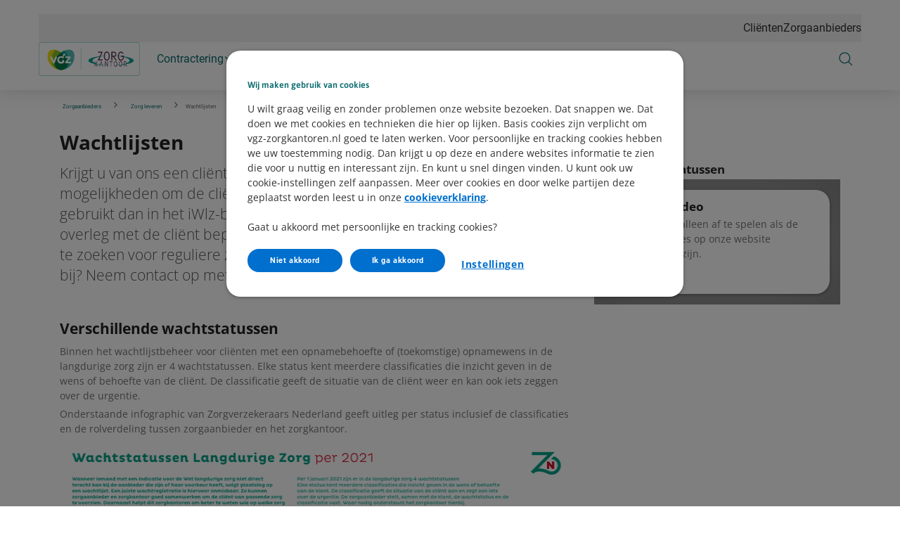

--- FILE ---
content_type: text/html; charset=utf-8
request_url: https://www.vgz-zorgkantoren.nl/zorgaanbieders/zorg-leveren/wachtlijsten
body_size: 110473
content:



<!DOCTYPE html>
<html class="no-js" lang="nl-NL" nonce="uo8aGPtSdc7RnEOGh2l1hRDaC00=">
<head>
    

    <script type="text/javascript" src="/ruxitagentjs_ICA15789NPRTUVXfqrux_10327251022105625.js" data-dtconfig="rid=RID_-922381772|rpid=382142856|domain=vgz-zorgkantoren.nl|reportUrl=/rb_bf70579wic|app=942af60b43769e28|owasp=1|featureHash=ICA15789NPRTUVXfqrux|rdnt=1|uxrgce=1|cuc=uazw28e5|mel=100000|expw=1|dpvc=1|lastModification=1768481082798|postfix=uazw28e5|tp=500,50,0|srbbv=2|agentUri=/ruxitagentjs_ICA15789NPRTUVXfqrux_10327251022105625.js" data-config='{"revision":1768481082798,"beaconUri":"/rb_bf70579wic","agentUri":"/ruxitagentjs_ICA15789NPRTUVXfqrux_10327251022105625.js","environmentId":"uazw28e5","modules":"ICA15789NPRTUVXfqrux"}' data-envconfig='{"tracestateKeyPrefix":"32719fa2-b3c94afe"}' data-appconfig='{"app":"942af60b43769e28"}'></script><script nonce="uo8aGPtSdc7RnEOGh2l1hRDaC00=">
        var adv_global = window.adv_global || { }
            adv_global.cnad = ["cdn1.readspeaker.com", "cdn.evgnet.com", "cdn.cookielaw.org", "www.vgz.nl", "1bkfbphn10.kameleoon.io", "simulation.kameleoon.com", "www.vgz-zorgkantoren.nl"]
    </script>
<link rel="preconnect" href="https://cdn.vgz.nl/">
<link rel="preconnect" href="https://cvweu-igs-pr-cdn-002.azureedge.net/">
<link rel="preconnect" href="https://cvweu-igs-pr-cdn-002.azureedge.net/" crossorigin>
<!-- DS - Component CSS Utilities -->
<link rel="stylesheet" href="https://cdn.vgz.nl/ui-assets/ds/utils/css/styling.css">
<!-- DS - Components -->
<script src="https://cdn.vgz.nl/ui-assets/ds/components/v/latest/index.js" type="module"></script>
<!-- DS - Design Tokens VGZ -->
<link rel="stylesheet" href="https://cdn.vgz.nl/ui-assets/ds/tokens/v/latest/css/vgz/desktop/light.css" class="ds-tokens-link">
<!-- DS - Fonts -->
<link rel="preload" as="style" href="https://cvweu-igs-pr-cdn-002.azureedge.net/ui-assets/v/latest/build/assets/fonts.css">
<link rel="stylesheet" href="https://cvweu-igs-pr-cdn-002.azureedge.net/ui-assets/v/latest/build/assets/fonts.css">
<noscript>
  <link rel="stylesheet" href="https://cvweu-igs-pr-cdn-002.azureedge.net/ui-assets/v/latest/build/assets/fonts.css">
</noscript>
<script nonce="uo8aGPtSdc7RnEOGh2l1hRDaC00=" type='text/javascript' src='//cdn.vgz.nl/sc/-/media/themes/websites/shared/scripts/element-creator.js'></script>

<link href="https://www.vgz-zorgkantoren.nl/-/media/feature/experience-accelerator/bootstrap/bootstrap/styles/bootstrap.css?rev=-1&revnumber=80725&hash=33ED79CCAFBD53E792853AE1CF83DA77" rel="stylesheet"><link href="https://www.vgz-zorgkantoren.nl/-/media/themes/websites/vgz/vgz-prebuilt/styles/sitecorelibs-bundle.css?rev=26593a8b3f504a33b3c27361a032e920&revnumber=80725&hash=3A1CA0DBEDC17ACA6290F3B0B7D66092" rel="stylesheet"><link href="https://www.vgz-zorgkantoren.nl/-/media/themes/websites/vgz/vgz-prebuilt/styles/custom-vgz.css?rev=f3e1b2e0e45e4d1684d448ffe348ceb7&revnumber=80725&hash=21630D465CE0B5AC9FD53F65D94F4CAE" rel="stylesheet"><link href="https://www.vgz-zorgkantoren.nl/-/media/themes/websites/vgz/vgz-prebuilt/styles/onetrust-vgz.css?rev=1869ad5d19ce4b19a8f39112f67e7b80&revnumber=80725&hash=A931DE9DCFC7C5418E2CC87B32D506AD" rel="stylesheet">
    
    

<script type='text/javascript' src='/-/media/Project/VGZ Zorgkantoren/Zorgkantoren/Zorgkantoren NL/scripts/adv-loaderfile-zorgkantoren.js'></script>

<!-- VGZ Tokens -->
<link href="https://cvweu-igs-pr-cdn-002.azureedge.net/ui-assets/v/latest/build/assets/utilities.css" type="text/css" rel="stylesheet" />
<link href="https://cvweu-igs-pr-cdn-002.azureedge.net/ui-assets/v/latest/build/theme-vgz.css" type="text/css" rel="stylesheet" />
<!-- IML Loader -->
<script>
    window.imlPlatform = {
      ...(window.imlPlatform || {}),
      apiHost: 'api.vgz.nl',
      cdnHost: 'cdn.vgz.nl',
      client: 'vgz-iml',
      env: 'pr',
      language: 'nl-NL',
      registeredComponents: {},
    };
  </script>
  <script src="https://cdn.vgz.nl/iml-platform-assets/cvgz-iml-loader.js" type="module"></script><!-- GTM V2 addition -->
<script> 
window.advDataLayer = window.advDataLayer || []; 
function gtag(){advDataLayer .push(arguments);} 
gtag('consent', 'default', { 
  'ad_storage': 'denied' 
}); 
</script>

<!-- OneTrust Cookies Consent Notice start for vgz-zorgkantoren.nl -->

<script src=https://cdn.cookielaw.org/scripttemplates/otSDKStub.js data-document-language="true" type="text/javascript" charset="UTF-8" data-domain-script="c85c861e-3841-42d0-a06d-0bbafdbbf3ec" ></script>
<script type='text/javascript' src='/-/media/Project/Websites/shared/onetrust/cookies-banner.js'></script>

<!-- OneTrust Cookies Consent Notice end for vgz-zorgkantoren.nl -->





    <title>Wachtlijsten</title>

    <link href="/-/media/project/vgz-zorgkantoren/zorgkantoren/zorgkantoren-nl/afbeeldingen/algemeen/vgz-logo-64x64.png?rev=e4b1317b86ac4adea1f2878b8aefa6f1" rel="shortcut icon" />


    <meta name="viewport" content="width=device-width, initial-scale=1" />

    <link href="https://www.vgz-zorgkantoren.nl/zorgaanbieders/zorg-leveren/wachtlijsten" rel="canonical" />

    <meta name="page type" content="www_vgz_zorgkantoren_nl-zorgaanbieders-zorg_leveren-wachtlijsten" />




<meta property="og:description"  content="Lees bij VGZ Zorgkantoor hoe wachtlijsten in de Wlz worden beheerd. &#10003; Informatie voor zorgaanbieders over registratie, aanpak en regelgeving.  "><meta property="og:title"  content="Wachtlijsten in de Wlz &ndash; Informatie voor zorgaanbieders | VGZ Zorgkantoor"><meta property="og:url"  content="https://www.vgz-zorgkantoren.nl/zorgaanbieders/zorg-leveren/wachtlijsten"><meta property="og:image"  content="https://www.vgz-zorgkantoren.nl/-/media/project/websites/vgz/vgz-website/og-images/og-logo-vgz.png?rev=beb91244154447b481f7bcb92960561e">

<meta content="Lees bij VGZ Zorgkantoor hoe wachtlijsten in de Wlz worden beheerd. ✓ Informatie voor zorgaanbieders over registratie, aanpak en regelgeving." name="description" data-type="string" /><meta content="wachtlijsten Wlz, langdurige zorg, VGZ Zorgkantoor, zorgaanbieders, registratie wachtlijsten, aanpak wachtlijsten, regelgeving Wlz" name="keywords" />



<meta property="twitter:title"  content="Wachtlijsten in de Wlz &ndash; Informatie voor zorgaanbieders | VGZ Zorgkantoor"><meta property="twitter:card"  content="summary"><meta property="twitter:site"  content="@vgz"><meta property="twitter:description"  content="Lees bij VGZ Zorgkantoor hoe wachtlijsten in de Wlz worden beheerd. &#10003; Informatie voor zorgaanbieders over registratie, aanpak en regelgeving.&#13;&#10;"><meta property="twitter:image"  content="https://www.vgz-zorgkantoren.nl/-/media/project/websites/vgz/vgz-website/og-images/og-logo-vgz.png?rev=beb91244154447b481f7bcb92960561e">
        <meta name="type" data-type="enum" content="Zorgaanbieders" />


</head>
<body class="default-device bodyclass theme-vgz">
    






    
<!-- Wrapper -->
<div id="wrapper">
    <!-- Header -->
    <header class="header ">
    <div id="header" class="container">
        <div class="" data-elastic-exclude>
            <div class="navigation">

                    <!-- Top navigation -->
    <nav class="navigation__top" aria-label="Navigatie top">
        <ul>
    <li>
        <a href="https://www.vgz-zorgkantoren.nl/consumenten">Cli&#235;nten</a>
    </li>
    <li>
        <a href="https://www.vgz-zorgkantoren.nl/zorgaanbieders">Zorgaanbieders</a>
    </li>
        </ul>
    </nav>
                        <button class="navigation__item main" type="button" aria-expanded="false" aria-controls="navigation-main" aria-labelledby="navigation-main">
                            <svg class="sprite do-open" aria-hidden="true" xmlns="http://www.w3.org/2000/svg" viewBox="0 0 48 48">
                                <use xlink:href="-/media/project/websites/shared/icons/spritesymbol.svg#menu"></use>
                            </svg>
                            <svg class="sprite do-close" aria-hidden="true" xmlns="http://www.w3.org/2000/svg" viewBox="0 0 48 48">
                                <use xlink:href="-/media/project/websites/shared/icons/spritesymbol.svg#close"></use>
                            </svg>
                        </button>

                    <a class="navigation__logo" href="https://www.vgz-zorgkantoren.nl/zorgaanbieders" aria-label="Logo VGZ Zorgkantoor, terug naar homepage voor zorgaanbieders">
                        <svg xmlns="http://www.w3.org/2000/svg" viewBox="0 0 102 34">
  <style>
    .st0{fill:#fff}.st7{fill:#613e5a}
  </style>
  <path d="M3.4 33.9c-1.8 0-3.3-1.5-3.3-3.3V3.4C.1 1.6 1.6.1 3.4.1h95.2c1.8 0 3.3 1.5 3.3 3.3v27.2c0 1.8-1.5 3.3-3.3 3.3H3.4z" class="st0"></path>
  <path fill="#52bab2" d="M98.6.3c1.7 0 3.1 1.4 3.1 3.1v27.2c0 1.7-1.4 3.1-3.1 3.1H3.4c-1.7 0-3.1-1.4-3.1-3.1V3.4C.3 1.7 1.7.3 3.4.3h95.2m0-.3H3.4C1.5 0 0 1.5 0 3.4v27.2C0 32.5 1.5 34 3.4 34h95.2c1.9 0 3.4-1.5 3.4-3.4V3.4c0-1.9-1.5-3.4-3.4-3.4z"></path>
  <path fill="#e8e113" d="M28.6 17.6c-.2-.6-.5-1.2-.8-1.7-.3-.6-.9-1.4-.9-1.4-.3-.4-.6-.8-.9-1.1l-1.2-1.2c-.7-.7-1.4-1.3-2.2-1.8-1.7-1.2-3.9-2.3-6-2.7-4-.8-7.6.6-7.6 6.7 0 7.5 6.1 13.5 13.5 13.5h.1c3.6 0 6.7-3 6.7-6.7 0-1.8-.7-3.6-.7-3.6z"></path>
  <path fill="#52bbb3" d="M15.7 21.2c0 3.7 3.1 6.7 6.7 6.7h.1c7.5 0 13.5-6 13.5-13.5 0-6.1-3.6-7.5-7.5-6.7-2.1.4-4.3 1.4-6 2.7-.8.6-1.5 1.2-2.2 1.8 0 0-.9 1-1.2 1.2-.3.4-.6.7-.9 1.1 0 0-.6.9-.9 1.4-.3.6-.6 1.1-.8 1.7-.1 0-.8 1.8-.8 3.6z"></path>
  <path fill="#8fbf21" d="M29.3 21.2c0-1.8-.7-3.5-.7-3.5-.2-.6-.5-1.2-.8-1.7-.3-.6-.9-1.4-.9-1.4-.3-.4-.6-.8-.9-1.1l-1.2-1.2c-.7-.7-1.4-1.3-2.2-1.8-1.7-1.2-3.9-2.3-6-2.7-1.6 2.1-2.9 4.4-3.5 6.8-.3 1.3-.4 2.8-.4 2.8v.7c0 5.5 4.5 10 10 10h.4c3.3-.4 6.1-3.3 6.2-6.9z"></path>
  <path fill="#059f8e" d="M22.7 27.9c4-.1 7.3-3 8.1-6.7.7-3.2-.9-6.8-.9-6.8-.9-2.1-2.4-4.1-4.1-5.9-1.2.5-2.3 1.1-3.2 1.8-.8.6-1.5 1.2-2.2 1.8 0 0-.9 1-1.2 1.2-.3.4-.6.7-.9 1.1 0 0-.6.9-.9 1.4-.3.6-.6 1.1-.8 1.7 0 0-.7 1.8-.7 3.5 0 3.6 3 6.6 6.5 6.7h.2c0 .2 0 .2.1.2z"></path>
  <path fill="#007946" d="M23 27.9c3.4-.2 6.2-3.2 6.3-6.7 0-1.8-.7-3.5-.7-3.5-.2-.6-.5-1.2-.8-1.7-.3-.6-.9-1.4-.9-1.4-.3-.4-.6-.8-.9-1.1l-1.2-1.2c-.7-.7-1.4-1.3-2.2-1.8-.8.6-1.5 1.2-2.2 1.8 0 0-.9 1-1.2 1.2-.3.4-.6.7-.9 1.1 0 0-.6.9-.9 1.4-.3.6-.6 1.1-.8 1.7 0 0-.7 1.8-.7 3.5 0 3.6 3 6.6 6.5 6.7h.6z"></path>
  <path d="M32.5 21.2h-4.9c-.7 0-1-.4-1-.8 0-.3.1-.5.3-.7l3.1-3.8h-2.3c-.7 0-1-.4-1-1 0-.2 0-.4.1-.5h4.5c.7 0 1 .4 1 .8 0 .3-.1.5-.3.7l-3 3.8h2.6c.7 0 1 .4 1 1 0 .1 0 .3-.1.5m-7.2-5.9c0 .8-.6 1.1-1 1.1-.4-.4-1-.8-1.7-.8-1.3 0-2.1.9-2.1 2.1 0 1 .6 2.1 2.1 2.1.5 0 .9-.1 1.2-.3V18c.2-.1.5-.2.8-.2.7 0 1 .4 1 1v1.8c-.7.6-2 1-3.1 1-2.2 0-3.8-1.6-3.8-3.7 0-2.2 1.6-3.8 3.8-3.8.6 0 1.4.1 1.9.5-.1-.3-.1-.6-.1-1 0-1 .4-2 1.6-2 .7 0 1 .4 1 1 0 .3-.1.5-.2.8h-.5c-.9 0-1.1.4-1.1.8.1.3.2.7.2 1.1m-7 .3L16 21.2c-.1.1-.1.2-.3.2-.9 0-1.6-.4-2-1.3l-2.2-5.4c0-.1 0-.2.1-.2h1c.6 0 .9.2 1.1.7l1.4 3.8 1.7-4.3c.1-.1.1-.2.2-.2h.6c.6 0 .8.3.8.7.1.1 0 .2-.1.4" class="st0"></path>
  <path d="M72.7 24.5V20h-1.3v-.7h3.1v.7h-1.3v4.5zm-5.3-5.2 1.9 4.1v-4.1h.5v5.2h-.6l-1.9-4.2v4.2h-.5v-5.2zm20 2.8 1.8 2.4h-.8l-1.7-2.4z" class="st7"></path>
  <path d="m88.6 21.6-.6-.1c.2-.2.2-.4.2-.7 0-.3-.1-.6-.3-.7-.1-.1-.3-.2-.6-.2h-1v4.6h-.6v-5.2h1.7c.8 0 1.3.6 1.3 1.5.1.3 0 .6-.1.8m-5 .3c0-1.4-.5-2-1.2-2s-1.2.6-1.2 2 .5 2 1.2 2 1.2-.6 1.2-2m.6 0c0 1.5-.6 2.7-1.7 2.7s-1.7-1.2-1.7-2.7c0-1.5.6-2.7 1.7-2.7s1.7 1.2 1.7 2.7m-5.6 0c0-1.4-.5-2-1.2-2s-1.2.6-1.2 2 .5 2 1.2 2 1.2-.6 1.2-2m.6 0c0 1.5-.6 2.7-1.7 2.7-1.2 0-1.7-1.2-1.7-2.7 0-1.5.6-2.7 1.7-2.7s1.7 1.2 1.7 2.7m-22.9 2.6v-5.2h.6v2.5l1.9-2.5h.7l-1.9 2.5 2.2 2.7h-.9l-2-2.6v2.6zm6.7-4.6-1.3 4.6h-.6l1.6-5.2h.6l1.5 5.2h-.5z" class="st7"></path>
  <path fill="#00a092" d="M67.9 23.1c-8.2-.6-13.7-2.4-13.7-4.6 0-2.2 5.6-4.1 13.7-4.7.1 0 .1 0 .1-.1s0-.1-.1-.1c-10.5.5-17.9 2.6-17.9 4.9 0 2.3 7.2 4.3 17.9 4.8.1 0 .1 0 .1-.1 0 0 0-.1-.1-.1zm10-9.5c-.1 0-.1 0-.1.1s0 .1.1.1c8.1.6 13.7 2.5 13.7 4.7s-5.5 4-13.7 4.6c-.1 0-.1 0-.1.1s0 .1.1.1c10.7-.5 17.9-2.4 17.9-4.8 0-2.3-7.4-4.4-17.9-4.9z"></path>
  <path d="M59.8 9.6h4.8l-3.5 7.7h3.4v1.1h-5.1l3.6-7.7h-3.2zM70.6 14c0-2.4-.9-3.5-2-3.5s-2 1-2 3.5c0 2.4.9 3.5 2 3.5s2-1 2-3.5m1 0c0 2.5-1 4.6-3 4.6s-3-2.1-3-4.6c0-2.5 1-4.6 3-4.6s3 2.1 3 4.6m2.6-.3h1.6c1 0 1.5-.6 1.5-1.5 0-.6-.2-.9-.4-1.2-.2-.2-.5-.3-1-.3h-1.6v3zm3.4 4.7-2.7-3.7h-.7v3.7h-1V9.6H76c1.4 0 2.2 1.1 2.2 2.5 0 1.8-.8 2.5-2.1 2.6l2.8 3.7h-1.3zm5.5-4.7H86c0 3-1.1 5-3.1 5-2.1 0-3.1-2.2-3.1-4.6 0-2.4 1.1-4.6 3.1-4.6 1.1 0 1.9.5 2.6 1.8l-.7.7c-.5-.9-1-1.4-1.9-1.4-1.3 0-2.1 1.4-2.1 3.5 0 2 .9 3.5 2.1 3.5 1 0 2-.8 2.1-2.8h-1.9v-1.1z" class="st7"></path>
  <path fill="none" stroke="#52bab2" stroke-linecap="round" stroke-miterlimit="10" stroke-width=".262" d="M42.7 6.5v21.1"></path>
</svg>
                    </a>

                    <!-- Main navigation -->
<nav class="navigation__main" id="navigation-main" aria-label="Navigatie website">
        <ul class="navigation__main-level1">
            

        <li>
            <button class="navigation__item level1" type="button" aria-expanded="false" aria-controls="navigation-level2-1">
                <span>
                    Contractering
                    <svg class="sprite chevron" aria-hidden="true" xmlns="http://www.w3.org/2000/svg" viewBox="0 0 48 48">
                        <use xlink:href="-/media/project/websites/shared/icons/spritesymbol.svg#chevron-down"></use>
                    </svg>
                </span>
            </button>

            <div id="navigation-level2-1" class="navigation__main-level2">
                <div class="navigation__main-level2-container">
                    <div class="navigation__item title" id="WwZPlw3v0ayPciE6UB0ow">
                        <span>Ik wil meer weten over...</span>
                    </div>
                    <ul aria-labelledby="WwZPlw3v0ayPciE6UB0ow">
                                <li>
                                    <button class="navigation__item level2" type="button" aria-expanded="false" aria-controls="navigation-level3-2">
                                        <span>
                                            Contractering en inkoop
                                            <svg class="sprite go-right" aria-hidden="true" xmlns="http://www.w3.org/2000/svg" viewBox="0 0 48 48">
                                                <use xlink:href="-/media/project/websites/shared/icons/spritesymbol.svg#chevron-right"></use>
                                            </svg>
                                        </span>
                                    </button>

                                    <div id="navigation-level3-2" class="navigation__main-level3">
                                        <div class="navigation__main-level3-header">
                                            <button type="button" class="navigation__item back" aria-expanded="false"
                                                    aria-controls="navigation-level3-2">
                                                <svg class="sprite" aria-hidden="true" xmlns="http://www.w3.org/2000/svg" viewBox="0 0 48 48">
                                                    <use xlink:href="-/media/project/websites/shared/icons/spritesymbol.svg#arrow-left"></use>
                                                </svg>
                                                <span>Contractering en inkoop</span>
                                            </button>
                                        </div>

                                        <div class="navigation__main-level3-content">
                                                <div class="navigation__main-level3-list">
                                                    <div class="navigation__item title" id="d4gC1ylC0iIpOPKf7hLHQ">
                                                        <cvgz-ds-icon class="sprite" role="presentation" icon-name="healthcare-providers"></cvgz-ds-icon>
                                                        <span>Informatie over</span>
                                                    </div>
                                                    <ul aria-labelledby="d4gC1ylC0iIpOPKf7hLHQ">
                                                                <li>
                                                                    <a href="https://www.vgz-zorgkantoren.nl/zorgaanbieders/contracteren" target="_self" class="navigation__item level3 " navigation_main="Contractering" navigation_sub="Contractering en inkoop" navigation_item="Alles over contractering en inkoop" navigation_click_type="textlink">
                                                                        <svg class="sprite go-right" role="presentation" xmlns="http://www.w3.org/2000/svg" viewBox="0 0 48 48">
                                                                            <use xlink:href="-/media/project/websites/shared/icons/spritesymbol.svg#arrow-right"></use>
                                                                        </svg>
                                                                        <span>Alles over contractering en inkoop</span>
                                                                    </a>
                                                                </li>
                                                                <li>
                                                                    <a href="https://www.vgz-zorgkantoren.nl/zorgaanbieders/contracteren/contractering-en-inkoop-2026" target="_self" class="navigation__item level3 " navigation_main="Contractering" navigation_sub="Contractering en inkoop" navigation_item="Inkoopbeleid 2026" navigation_click_type="textlink">
                                                                        <svg class="sprite go-right" role="presentation" xmlns="http://www.w3.org/2000/svg" viewBox="0 0 48 48">
                                                                            <use xlink:href="-/media/project/websites/shared/icons/spritesymbol.svg#arrow-right"></use>
                                                                        </svg>
                                                                        <span>Inkoopbeleid 2026</span>
                                                                    </a>
                                                                </li>
                                                                <li>
                                                                    <a href="https://www.vgz-zorgkantoren.nl/zorgaanbieders/contracteren/contractering-en-inkoop-2025" target="_self" class="navigation__item level3 " navigation_main="Contractering" navigation_sub="Contractering en inkoop" navigation_item="Inkoopbeleid 2025" navigation_click_type="textlink">
                                                                        <svg class="sprite go-right" role="presentation" xmlns="http://www.w3.org/2000/svg" viewBox="0 0 48 48">
                                                                            <use xlink:href="-/media/project/websites/shared/icons/spritesymbol.svg#arrow-right"></use>
                                                                        </svg>
                                                                        <span>Inkoopbeleid 2025</span>
                                                                    </a>
                                                                </li>
                                                                <li>
                                                                    <a href="https://www.vgz-zorgkantoren.nl/zorgaanbieders/contracteren/onderaannemers" target="_self" class="navigation__item level3 " navigation_main="Contractering" navigation_sub="Contractering en inkoop" navigation_item="Onderaannemers" navigation_click_type="textlink">
                                                                        <svg class="sprite go-right" role="presentation" xmlns="http://www.w3.org/2000/svg" viewBox="0 0 48 48">
                                                                            <use xlink:href="-/media/project/websites/shared/icons/spritesymbol.svg#arrow-right"></use>
                                                                        </svg>
                                                                        <span>Onderaannemers</span>
                                                                    </a>
                                                                </li>
                                                                <li>
                                                                    <a href="https://www.vgz-zorgkantoren.nl/zorgaanbieders/contracteren/onafhankelijke-clientondersteuning-2024---2026" target="_self" class="navigation__item level3 " navigation_main="Contractering" navigation_sub="Contractering en inkoop" navigation_item="Onafhankelijke cli&#235;ntondersteuning" navigation_click_type="textlink">
                                                                        <svg class="sprite go-right" role="presentation" xmlns="http://www.w3.org/2000/svg" viewBox="0 0 48 48">
                                                                            <use xlink:href="-/media/project/websites/shared/icons/spritesymbol.svg#arrow-right"></use>
                                                                        </svg>
                                                                        <span>Onafhankelijke cli&#235;ntondersteuning</span>
                                                                    </a>
                                                                </li>
                                                                <li>
                                                                    <a href="https://www.vgz-zorgkantoren.nl/zorgaanbieders/contracteren/clientvertrouwenspersoon-wzd" target="_self" class="navigation__item level3 " navigation_main="Contractering" navigation_sub="Contractering en inkoop" navigation_item="Wet zorg en dwang" navigation_click_type="textlink">
                                                                        <svg class="sprite go-right" role="presentation" xmlns="http://www.w3.org/2000/svg" viewBox="0 0 48 48">
                                                                            <use xlink:href="-/media/project/websites/shared/icons/spritesymbol.svg#arrow-right"></use>
                                                                        </svg>
                                                                        <span>Wet zorg en dwang</span>
                                                                    </a>
                                                                </li>
                                                                <li>
                                                                    <a href="https://www.vgz-zorgkantoren.nl/zorgaanbieders/contracteren/kwaliteit" target="_self" class="navigation__item level3 " navigation_main="Contractering" navigation_sub="Contractering en inkoop" navigation_item="Kwaliteit" navigation_click_type="textlink">
                                                                        <svg class="sprite go-right" role="presentation" xmlns="http://www.w3.org/2000/svg" viewBox="0 0 48 48">
                                                                            <use xlink:href="-/media/project/websites/shared/icons/spritesymbol.svg#arrow-right"></use>
                                                                        </svg>
                                                                        <span>Kwaliteit</span>
                                                                    </a>
                                                                </li>
                                                    </ul>
                                                </div>
                                                <div class="navigation__main-level3-list">
                                                    <div class="navigation__item title" id="MsIB0JtDr06ZB0eeSSsTRA">
                                                        <cvgz-ds-icon class="sprite" role="presentation" icon-name="task"></cvgz-ds-icon>
                                                        <span>Direct regelen</span>
                                                    </div>
                                                    <ul aria-labelledby="MsIB0JtDr06ZB0eeSSsTRA">
                                                                <li>
                                                                    <a href="https://www.vgz-zorgkantoren.nl/zorgaanbieders/contracteren/inschrijving-overeenkomst-vecozo" target="_self" class="navigation__item level3 " navigation_main="Contractering" navigation_sub="Contractering en inkoop" navigation_item="Inschrijven VECOZO" navigation_click_type="textlink">
                                                                        <svg class="sprite go-right" role="presentation" xmlns="http://www.w3.org/2000/svg" viewBox="0 0 48 48">
                                                                            <use xlink:href="-/media/project/websites/shared/icons/spritesymbol.svg#arrow-right"></use>
                                                                        </svg>
                                                                        <span>Inschrijven VECOZO</span>
                                                                    </a>
                                                                </li>
                                                                <li>
                                                                    <a href="https://www.vgz-zorgkantoren.nl/zorgaanbieders/contracteren/contracteerruimte" target="_self" class="navigation__item level3 " navigation_main="Contractering" navigation_sub="Contractering en inkoop" navigation_item="Bekijk de contracteerruimte" navigation_click_type="textlink">
                                                                        <svg class="sprite go-right" role="presentation" xmlns="http://www.w3.org/2000/svg" viewBox="0 0 48 48">
                                                                            <use xlink:href="-/media/project/websites/shared/icons/spritesymbol.svg#arrow-right"></use>
                                                                        </svg>
                                                                        <span>Bekijk de contracteerruimte</span>
                                                                    </a>
                                                                </li>
                                                                <li>
                                                                    <a href="https://www.vgz-zorgkantoren.nl/zorgaanbieders/nieuwsbrieven" target="_self" class="navigation__item level3 " navigation_main="Contractering" navigation_sub="Contractering en inkoop" navigation_item="Bekijk nieuwsbrieven" navigation_click_type="textlink">
                                                                        <svg class="sprite go-right" role="presentation" xmlns="http://www.w3.org/2000/svg" viewBox="0 0 48 48">
                                                                            <use xlink:href="-/media/project/websites/shared/icons/spritesymbol.svg#arrow-right"></use>
                                                                        </svg>
                                                                        <span>Bekijk nieuwsbrieven</span>
                                                                    </a>
                                                                </li>
                                                    </ul>
                                                </div>
                                        </div>
                                    </div>
                                </li>
                                    <li>
                                            <a href="https://www.vgz-zorgkantoren.nl/zorgaanbieders/contracteren/nieuwe-zorgaanbieders" target="_self" class="navigation__item level2 " navigation_main="Contractering" navigation_sub="No submenu clicked" navigation_item="Nieuwe zorgaanbieder" navigation_click_type="textlink">
                                                <span>Nieuwe zorgaanbieder</span>
                                            </a>
                                    </li>
                                    <li>
                                            <a href="https://www.vgz-zorgkantoren.nl/zorgaanbieders/contracteren/zorgatlas" target="_self" class="navigation__item level2 " navigation_main="Contractering" navigation_sub="No submenu clicked" navigation_item="Zorgatlas" navigation_click_type="textlink">
                                                <span>Zorgatlas</span>
                                            </a>
                                    </li>
                                    <li>
                                            <a href="https://www.vgz-zorgkantoren.nl/zorgaanbieders/contracteren/regioplannen" target="_self" class="navigation__item level2 " navigation_main="Contractering" navigation_sub="No submenu clicked" navigation_item="Regioplannen" navigation_click_type="textlink">
                                                <span>Regioplannen</span>
                                            </a>
                                    </li>
                    </ul>

                        <div class="navigation__banner">
<img class="navigation__banner-img" src="https://www.vgz-zorgkantoren.nl/-/media/project/vgz-zorgkantoren/zorgkantoren/zorgkantoren-nl/afbeeldingen-topmenu/h876574-zk-shapes-met-illustraties-03.png?rev=9e70ae9ca0364bf6a709553ce69fccbd" alt="" width="180" width="180" fetchPriority="low" />                            <div class="navigation__banner-content">
                                <div class="navigation__banner-title">Inkoopbeleid</div>
                                <div class="navigation__banner-text">Hoe houden we langdurige zorg toegankelijk, betaalbaar en kwalitatief goed voor iedereen die deze zorg nodig heeft?</div>
                                <cvgz-ds-link primary class="navigation__banner-button" icon-after="arrow-right" href="https://www.vgz-zorgkantoren.nl/zorgaanbieders/contracteren/contractering-en-inkoop-2026" target="_self" navigation_main="Contractering" navigation_sub="No submenu clicked" navigation_item="Kijk hier hoe we dat doen" navigation_click_type="button">
                                    Kijk hier hoe we dat doen
                                </cvgz-ds-link>
                            </div>
                        </div>

                    <button class="navigation__item level2-close" type="button" aria-expanded="false" aria-controls="navigation-level2-1" aria-label="Contractering">
                        <svg class="sprite" aria-hidden="true" xmlns="http://www.w3.org/2000/svg" viewBox="0 0 48 48">
                            <use xlink:href="-/media/project/websites/shared/icons/spritesymbol.svg#close"></use>
                        </svg>
                    </button>
                </div>
            </div>
        </li>
        <li>
            <button class="navigation__item level1" type="button" aria-expanded="false" aria-controls="navigation-level2-2">
                <span>
                    Declareren en controles
                    <svg class="sprite chevron" aria-hidden="true" xmlns="http://www.w3.org/2000/svg" viewBox="0 0 48 48">
                        <use xlink:href="-/media/project/websites/shared/icons/spritesymbol.svg#chevron-down"></use>
                    </svg>
                </span>
            </button>

            <div id="navigation-level2-2" class="navigation__main-level2">
                <div class="navigation__main-level2-container">
                    <div class="navigation__item title" id="VpwPBFn102J1MB7bN8VfA">
                        <span>Ik wil meer weten over...</span>
                    </div>
                    <ul aria-labelledby="VpwPBFn102J1MB7bN8VfA">
                                <li>
                                    <button class="navigation__item level2" type="button" aria-expanded="false" aria-controls="navigation-level3-7">
                                        <span>
                                            Declareren
                                            <svg class="sprite go-right" aria-hidden="true" xmlns="http://www.w3.org/2000/svg" viewBox="0 0 48 48">
                                                <use xlink:href="-/media/project/websites/shared/icons/spritesymbol.svg#chevron-right"></use>
                                            </svg>
                                        </span>
                                    </button>

                                    <div id="navigation-level3-7" class="navigation__main-level3">
                                        <div class="navigation__main-level3-header">
                                            <button type="button" class="navigation__item back" aria-expanded="false"
                                                    aria-controls="navigation-level3-7">
                                                <svg class="sprite" aria-hidden="true" xmlns="http://www.w3.org/2000/svg" viewBox="0 0 48 48">
                                                    <use xlink:href="-/media/project/websites/shared/icons/spritesymbol.svg#arrow-left"></use>
                                                </svg>
                                                <span>Declareren</span>
                                            </button>
                                        </div>

                                        <div class="navigation__main-level3-content">
                                                <div class="navigation__main-level3-list">
                                                    <div class="navigation__item title" id="JZMnR3LySkarD4DCOvVxQQ">
                                                        <cvgz-ds-icon class="sprite" role="presentation" icon-name="invoice"></cvgz-ds-icon>
                                                        <span>Informatie over</span>
                                                    </div>
                                                    <ul aria-labelledby="JZMnR3LySkarD4DCOvVxQQ">
                                                                <li>
                                                                    <a href="https://www.vgz-zorgkantoren.nl/zorgaanbieders/declareren" target="_self" class="navigation__item level3 " navigation_main="Declareren en controles" navigation_sub="Declareren" navigation_item="Alles over declareren" navigation_click_type="textlink">
                                                                        <svg class="sprite go-right" role="presentation" xmlns="http://www.w3.org/2000/svg" viewBox="0 0 48 48">
                                                                            <use xlink:href="-/media/project/websites/shared/icons/spritesymbol.svg#arrow-right"></use>
                                                                        </svg>
                                                                        <span>Alles over declareren</span>
                                                                    </a>
                                                                </li>
                                                                <li>
                                                                    <a href="https://www.vgz-zorgkantoren.nl/zorgaanbieders/declareren/zorg-in-natura" target="_self" class="navigation__item level3 " navigation_main="Declareren en controles" navigation_sub="Declareren" navigation_item="Zorg in natura" navigation_click_type="textlink">
                                                                        <svg class="sprite go-right" role="presentation" xmlns="http://www.w3.org/2000/svg" viewBox="0 0 48 48">
                                                                            <use xlink:href="-/media/project/websites/shared/icons/spritesymbol.svg#arrow-right"></use>
                                                                        </svg>
                                                                        <span>Zorg in natura</span>
                                                                    </a>
                                                                </li>
                                                                <li>
                                                                    <a href="https://www.vgz-zorgkantoren.nl/zorgaanbieders/declareren/mondzorg" target="_self" class="navigation__item level3 " navigation_main="Declareren en controles" navigation_sub="Declareren" navigation_item="Mondzorg" navigation_click_type="textlink">
                                                                        <svg class="sprite go-right" role="presentation" xmlns="http://www.w3.org/2000/svg" viewBox="0 0 48 48">
                                                                            <use xlink:href="-/media/project/websites/shared/icons/spritesymbol.svg#arrow-right"></use>
                                                                        </svg>
                                                                        <span>Mondzorg</span>
                                                                    </a>
                                                                </li>
                                                                <li>
                                                                    <a href="https://www.vgz-zorgkantoren.nl/zorgaanbieders/declareren/hulpmiddelen-en-mobiliteitshulpmiddelen" target="_self" class="navigation__item level3 " navigation_main="Declareren en controles" navigation_sub="Declareren" navigation_item="(Mobiliteits)hulpmiddelen" navigation_click_type="textlink">
                                                                        <svg class="sprite go-right" role="presentation" xmlns="http://www.w3.org/2000/svg" viewBox="0 0 48 48">
                                                                            <use xlink:href="-/media/project/websites/shared/icons/spritesymbol.svg#arrow-right"></use>
                                                                        </svg>
                                                                        <span>(Mobiliteits)hulpmiddelen</span>
                                                                    </a>
                                                                </li>
                                                    </ul>
                                                </div>
                                                <div class="navigation__main-level3-list">
                                                    <div class="navigation__item title" id="K7IEtU7GkOUREIrLnS0ww">
                                                        <cvgz-ds-icon class="sprite" role="presentation" icon-name="laptop"></cvgz-ds-icon>
                                                        <span>Services</span>
                                                    </div>
                                                    <ul aria-labelledby="K7IEtU7GkOUREIrLnS0ww">
                                                                <li>
                                                                    <a href="https://www.vgz-zorgkantoren.nl/zorgaanbieders/nieuwsbrieven" target="_self" class="navigation__item level3 " navigation_main="Declareren en controles" navigation_sub="Declareren" navigation_item="Bekijk nieuwsbrieven" navigation_click_type="textlink">
                                                                        <svg class="sprite go-right" role="presentation" xmlns="http://www.w3.org/2000/svg" viewBox="0 0 48 48">
                                                                            <use xlink:href="-/media/project/websites/shared/icons/spritesymbol.svg#arrow-right"></use>
                                                                        </svg>
                                                                        <span>Bekijk nieuwsbrieven</span>
                                                                    </a>
                                                                </li>
                                                    </ul>
                                                </div>
                                        </div>
                                    </div>
                                </li>
                                <li>
                                    <button class="navigation__item level2" type="button" aria-expanded="false" aria-controls="navigation-level3-8">
                                        <span>
                                            Controles
                                            <svg class="sprite go-right" aria-hidden="true" xmlns="http://www.w3.org/2000/svg" viewBox="0 0 48 48">
                                                <use xlink:href="-/media/project/websites/shared/icons/spritesymbol.svg#chevron-right"></use>
                                            </svg>
                                        </span>
                                    </button>

                                    <div id="navigation-level3-8" class="navigation__main-level3">
                                        <div class="navigation__main-level3-header">
                                            <button type="button" class="navigation__item back" aria-expanded="false"
                                                    aria-controls="navigation-level3-8">
                                                <svg class="sprite" aria-hidden="true" xmlns="http://www.w3.org/2000/svg" viewBox="0 0 48 48">
                                                    <use xlink:href="-/media/project/websites/shared/icons/spritesymbol.svg#arrow-left"></use>
                                                </svg>
                                                <span>Controles</span>
                                            </button>
                                        </div>

                                        <div class="navigation__main-level3-content">
                                                <div class="navigation__main-level3-list">
                                                    <div class="navigation__item title" id="lKqolD0Ez0ynrbrwWl1ag">
                                                        <cvgz-ds-icon class="sprite" role="presentation" icon-name="information"></cvgz-ds-icon>
                                                        <span>Informatie over</span>
                                                    </div>
                                                    <ul aria-labelledby="lKqolD0Ez0ynrbrwWl1ag">
                                                                <li>
                                                                    <a href="https://www.vgz-zorgkantoren.nl/zorgaanbieders/controleren" target="_self" class="navigation__item level3 " navigation_main="Declareren en controles" navigation_sub="Controles" navigation_item="Materi&#235;le controles" navigation_click_type="textlink">
                                                                        <svg class="sprite go-right" role="presentation" xmlns="http://www.w3.org/2000/svg" viewBox="0 0 48 48">
                                                                            <use xlink:href="-/media/project/websites/shared/icons/spritesymbol.svg#arrow-right"></use>
                                                                        </svg>
                                                                        <span>Materi&#235;le controles</span>
                                                                    </a>
                                                                </li>
                                                                <li>
                                                                    <a href="https://www.vgz-zorgkantoren.nl/zorgaanbieders/controleren/achteraf-controles-zin" target="_self" class="navigation__item level3 " navigation_main="Declareren en controles" navigation_sub="Controles" navigation_item="Achteraf controles zorg in natura" navigation_click_type="textlink">
                                                                        <svg class="sprite go-right" role="presentation" xmlns="http://www.w3.org/2000/svg" viewBox="0 0 48 48">
                                                                            <use xlink:href="-/media/project/websites/shared/icons/spritesymbol.svg#arrow-right"></use>
                                                                        </svg>
                                                                        <span>Achteraf controles zorg in natura</span>
                                                                    </a>
                                                                </li>
                                                                <li>
                                                                    <a href="https://www.vgz-zorgkantoren.nl/zorgaanbieders/controleren/samenloop" target="_self" class="navigation__item level3 " navigation_main="Declareren en controles" navigation_sub="Controles" navigation_item="Samenloop" navigation_click_type="textlink">
                                                                        <svg class="sprite go-right" role="presentation" xmlns="http://www.w3.org/2000/svg" viewBox="0 0 48 48">
                                                                            <use xlink:href="-/media/project/websites/shared/icons/spritesymbol.svg#arrow-right"></use>
                                                                        </svg>
                                                                        <span>Samenloop</span>
                                                                    </a>
                                                                </li>
                                                    </ul>
                                                </div>
                                                <div class="navigation__main-level3-list">
                                                    <div class="navigation__item title" id="M2vp2I8c10eIkho5cgR7BA">
                                                        <cvgz-ds-icon class="sprite" role="presentation" icon-name="laptop"></cvgz-ds-icon>
                                                        <span>Services</span>
                                                    </div>
                                                    <ul aria-labelledby="M2vp2I8c10eIkho5cgR7BA">
                                                                <li>
                                                                    <a href="https://www.vgz-zorgkantoren.nl/zorgaanbieders/nieuwsbrieven" target="_self" class="navigation__item level3 " navigation_main="Declareren en controles" navigation_sub="Controles" navigation_item="Bekijk nieuwsbrieven" navigation_click_type="textlink">
                                                                        <svg class="sprite go-right" role="presentation" xmlns="http://www.w3.org/2000/svg" viewBox="0 0 48 48">
                                                                            <use xlink:href="-/media/project/websites/shared/icons/spritesymbol.svg#arrow-right"></use>
                                                                        </svg>
                                                                        <span>Bekijk nieuwsbrieven</span>
                                                                    </a>
                                                                </li>
                                                    </ul>
                                                </div>
                                        </div>
                                    </div>
                                </li>
                    </ul>

                        <div class="navigation__banner">
<img class="navigation__banner-img" src="https://www.vgz-zorgkantoren.nl/-/media/project/vgz-zorgkantoren/zorgkantoren/zorgkantoren-nl/afbeeldingen-topmenu/h876574-zk-shapes-met-illustraties-04.png?rev=c56ca3303fb44eb79f5893756022ccb7" alt="" width="180" width="180" fetchPriority="low" />                            <div class="navigation__banner-content">
                                <div class="navigation__banner-title">Declareren en controles</div>
                                <div class="navigation__banner-text">Bekijk alle onderwerpen over declareren en controles.</div>
                                <cvgz-ds-link primary class="navigation__banner-button" icon-after="arrow-right" href="https://www.vgz-zorgkantoren.nl/zorgaanbieders/declareren" target="_self" navigation_main="Declareren en controles" navigation_sub="No submenu clicked" navigation_item="Ga naar de overzichtspagina" navigation_click_type="button">
                                    Ga naar de overzichtspagina
                                </cvgz-ds-link>
                            </div>
                        </div>

                    <button class="navigation__item level2-close" type="button" aria-expanded="false" aria-controls="navigation-level2-2" aria-label="Declareren en controles">
                        <svg class="sprite" aria-hidden="true" xmlns="http://www.w3.org/2000/svg" viewBox="0 0 48 48">
                            <use xlink:href="-/media/project/websites/shared/icons/spritesymbol.svg#close"></use>
                        </svg>
                    </button>
                </div>
            </div>
        </li>
        <li>
            <button class="navigation__item level1" type="button" aria-expanded="false" aria-controls="navigation-level2-3">
                <span>
                    Zorg leveren
                    <svg class="sprite chevron" aria-hidden="true" xmlns="http://www.w3.org/2000/svg" viewBox="0 0 48 48">
                        <use xlink:href="-/media/project/websites/shared/icons/spritesymbol.svg#chevron-down"></use>
                    </svg>
                </span>
            </button>

            <div id="navigation-level2-3" class="navigation__main-level2">
                <div class="navigation__main-level2-container">
                    <div class="navigation__item title" id="OFkX2iEr2kKtKs9kPWJd4A">
                        <span>Ik wil meer weten over...</span>
                    </div>
                    <ul aria-labelledby="OFkX2iEr2kKtKs9kPWJd4A">
                                <li>
                                    <button class="navigation__item level2" type="button" aria-expanded="false" aria-controls="navigation-level3-10">
                                        <span>
                                            Zorg leveren
                                            <svg class="sprite go-right" aria-hidden="true" xmlns="http://www.w3.org/2000/svg" viewBox="0 0 48 48">
                                                <use xlink:href="-/media/project/websites/shared/icons/spritesymbol.svg#chevron-right"></use>
                                            </svg>
                                        </span>
                                    </button>

                                    <div id="navigation-level3-10" class="navigation__main-level3">
                                        <div class="navigation__main-level3-header">
                                            <button type="button" class="navigation__item back" aria-expanded="false"
                                                    aria-controls="navigation-level3-10">
                                                <svg class="sprite" aria-hidden="true" xmlns="http://www.w3.org/2000/svg" viewBox="0 0 48 48">
                                                    <use xlink:href="-/media/project/websites/shared/icons/spritesymbol.svg#arrow-left"></use>
                                                </svg>
                                                <span>Zorg leveren</span>
                                            </button>
                                        </div>

                                        <div class="navigation__main-level3-content">
                                                <div class="navigation__main-level3-list">
                                                    <div class="navigation__item title" id="DeP1RRNUFUWbdv8SkmVQA">
                                                        <cvgz-ds-icon class="sprite" role="presentation" icon-name="take-care-of-another"></cvgz-ds-icon>
                                                        <span>Informatie over</span>
                                                    </div>
                                                    <ul aria-labelledby="DeP1RRNUFUWbdv8SkmVQA">
                                                                <li>
                                                                    <a href="https://www.vgz-zorgkantoren.nl/zorgaanbieders/zorg-leveren" target="_self" class="navigation__item level3 " navigation_main="Zorg leveren" navigation_sub="Zorg leveren" navigation_item="Alles over zorg leveren" navigation_click_type="textlink">
                                                                        <svg class="sprite go-right" role="presentation" xmlns="http://www.w3.org/2000/svg" viewBox="0 0 48 48">
                                                                            <use xlink:href="-/media/project/websites/shared/icons/spritesymbol.svg#arrow-right"></use>
                                                                        </svg>
                                                                        <span>Alles over zorg leveren</span>
                                                                    </a>
                                                                </li>
                                                                <li>
                                                                    <a href="https://www.vgz-zorgkantoren.nl/zorgaanbieders/zorg-leveren/voorschrift-zorgtoewijzing-en-rekenmodule" target="_self" class="navigation__item level3 " navigation_main="Zorg leveren" navigation_sub="Zorg leveren" navigation_item="Voorschrift en rekenmodule" navigation_click_type="textlink">
                                                                        <svg class="sprite go-right" role="presentation" xmlns="http://www.w3.org/2000/svg" viewBox="0 0 48 48">
                                                                            <use xlink:href="-/media/project/websites/shared/icons/spritesymbol.svg#arrow-right"></use>
                                                                        </svg>
                                                                        <span>Voorschrift en rekenmodule</span>
                                                                    </a>
                                                                </li>
                                                                <li>
                                                                    <a href="https://www.vgz-zorgkantoren.nl/zorgaanbieders/zorg-leveren/logeren" target="_self" class="navigation__item level3 " navigation_main="Zorg leveren" navigation_sub="Zorg leveren" navigation_item="Logeren" navigation_click_type="textlink">
                                                                        <svg class="sprite go-right" role="presentation" xmlns="http://www.w3.org/2000/svg" viewBox="0 0 48 48">
                                                                            <use xlink:href="-/media/project/websites/shared/icons/spritesymbol.svg#arrow-right"></use>
                                                                        </svg>
                                                                        <span>Logeren</span>
                                                                    </a>
                                                                </li>
                                                                <li>
                                                                    <a href="https://www.vgz-zorgkantoren.nl/zorgaanbieders/zorg-leveren/overgang-jeugdwet-naar-wlz" target="_self" class="navigation__item level3 " navigation_main="Zorg leveren" navigation_sub="Zorg leveren" navigation_item="Overgang Jeugdwet naar Wlz" navigation_click_type="textlink">
                                                                        <svg class="sprite go-right" role="presentation" xmlns="http://www.w3.org/2000/svg" viewBox="0 0 48 48">
                                                                            <use xlink:href="-/media/project/websites/shared/icons/spritesymbol.svg#arrow-right"></use>
                                                                        </svg>
                                                                        <span>Overgang Jeugdwet naar Wlz</span>
                                                                    </a>
                                                                </li>
                                                                <li>
                                                                    <a href="https://www.vgz-zorgkantoren.nl/zorgaanbieders/zorg-leveren/iwlz" target="_self" class="navigation__item level3 " navigation_main="Zorg leveren" navigation_sub="Zorg leveren" navigation_item="iWlz" navigation_click_type="textlink">
                                                                        <svg class="sprite go-right" role="presentation" xmlns="http://www.w3.org/2000/svg" viewBox="0 0 48 48">
                                                                            <use xlink:href="-/media/project/websites/shared/icons/spritesymbol.svg#arrow-right"></use>
                                                                        </svg>
                                                                        <span>iWlz</span>
                                                                    </a>
                                                                </li>
                                                    </ul>
                                                </div>
                                                <div class="navigation__main-level3-list">
                                                    <div class="navigation__item title" id="Nqpqnj9jw0O1iqlluW6zw">
                                                        <cvgz-ds-icon class="sprite" role="presentation" icon-name="laptop"></cvgz-ds-icon>
                                                        <span>Direct regelen</span>
                                                    </div>
                                                    <ul aria-labelledby="Nqpqnj9jw0O1iqlluW6zw">
                                                                <li>
                                                                    <a href="https://www.vgz-zorgkantoren.nl/zorgaanbieders/zorg-leveren/terugkeer-naar-zelfstandig-wonen" target="_self" class="navigation__item level3 " navigation_main="Zorg leveren" navigation_sub="Zorg leveren" navigation_item="Aanvragen terugkeer zelfstandig wonen" navigation_click_type="textlink">
                                                                        <svg class="sprite go-right" role="presentation" xmlns="http://www.w3.org/2000/svg" viewBox="0 0 48 48">
                                                                            <use xlink:href="-/media/project/websites/shared/icons/spritesymbol.svg#arrow-right"></use>
                                                                        </svg>
                                                                        <span>Aanvragen terugkeer zelfstandig wonen</span>
                                                                    </a>
                                                                </li>
                                                                <li>
                                                                    <a href="https://www.vgz-zorgkantoren.nl/zorgaanbieders/zorg-leveren/regionale-taskforces-en-maatwerkplekken" target="_self" class="navigation__item level3 " navigation_main="Zorg leveren" navigation_sub="Zorg leveren" navigation_item="Aanmelden regionale taskforce" navigation_click_type="textlink">
                                                                        <svg class="sprite go-right" role="presentation" xmlns="http://www.w3.org/2000/svg" viewBox="0 0 48 48">
                                                                            <use xlink:href="-/media/project/websites/shared/icons/spritesymbol.svg#arrow-right"></use>
                                                                        </svg>
                                                                        <span>Aanmelden regionale taskforce</span>
                                                                    </a>
                                                                </li>
                                                                <li>
                                                                    <a href="https://www.vgz-zorgkantoren.nl/zorgaanbieders/contracteren/zorgatlas" target="_self" class="navigation__item level3 " navigation_main="Zorg leveren" navigation_sub="Zorg leveren" navigation_item="Zorgatlas openen" navigation_click_type="textlink">
                                                                        <svg class="sprite go-right" role="presentation" xmlns="http://www.w3.org/2000/svg" viewBox="0 0 48 48">
                                                                            <use xlink:href="-/media/project/websites/shared/icons/spritesymbol.svg#arrow-right"></use>
                                                                        </svg>
                                                                        <span>Zorgatlas openen</span>
                                                                    </a>
                                                                </li>
                                                                <li>
                                                                    <a href="https://www.vgz-zorgkantoren.nl/zorgaanbieders/nieuwsbrieven" target="_self" class="navigation__item level3 " navigation_main="Zorg leveren" navigation_sub="Zorg leveren" navigation_item="Bekijk nieuwsbrieven" navigation_click_type="textlink">
                                                                        <svg class="sprite go-right" role="presentation" xmlns="http://www.w3.org/2000/svg" viewBox="0 0 48 48">
                                                                            <use xlink:href="-/media/project/websites/shared/icons/spritesymbol.svg#arrow-right"></use>
                                                                        </svg>
                                                                        <span>Bekijk nieuwsbrieven</span>
                                                                    </a>
                                                                </li>
                                                    </ul>
                                                </div>
                                        </div>
                                    </div>
                                </li>
                                <li>
                                    <button class="navigation__item level2" type="button" aria-expanded="false" aria-controls="navigation-level3-11">
                                        <span>
                                            Meerzorg
                                            <svg class="sprite go-right" aria-hidden="true" xmlns="http://www.w3.org/2000/svg" viewBox="0 0 48 48">
                                                <use xlink:href="-/media/project/websites/shared/icons/spritesymbol.svg#chevron-right"></use>
                                            </svg>
                                        </span>
                                    </button>

                                    <div id="navigation-level3-11" class="navigation__main-level3">
                                        <div class="navigation__main-level3-header">
                                            <button type="button" class="navigation__item back" aria-expanded="false"
                                                    aria-controls="navigation-level3-11">
                                                <svg class="sprite" aria-hidden="true" xmlns="http://www.w3.org/2000/svg" viewBox="0 0 48 48">
                                                    <use xlink:href="-/media/project/websites/shared/icons/spritesymbol.svg#arrow-left"></use>
                                                </svg>
                                                <span>Meerzorg</span>
                                            </button>
                                        </div>

                                        <div class="navigation__main-level3-content">
                                                <div class="navigation__main-level3-list">
                                                    <div class="navigation__item title" id="ngXh0HztEuB7eWmFRixZw">
                                                        <cvgz-ds-icon class="sprite" role="presentation" icon-name="additional-insurance"></cvgz-ds-icon>
                                                        <span>Informatie over</span>
                                                    </div>
                                                    <ul aria-labelledby="ngXh0HztEuB7eWmFRixZw">
                                                                <li>
                                                                    <a href="https://www.vgz-zorgkantoren.nl/zorgaanbieders/zorg-leveren/meerzorg" target="_self" class="navigation__item level3 " navigation_main="Zorg leveren" navigation_sub="Meerzorg" navigation_item="Alles over meerzorg" navigation_click_type="textlink">
                                                                        <svg class="sprite go-right" role="presentation" xmlns="http://www.w3.org/2000/svg" viewBox="0 0 48 48">
                                                                            <use xlink:href="-/media/project/websites/shared/icons/spritesymbol.svg#arrow-right"></use>
                                                                        </svg>
                                                                        <span>Alles over meerzorg</span>
                                                                    </a>
                                                                </li>
                                                                <li>
                                                                    <a href="https://www.vgz-zorgkantoren.nl/zorgaanbieders/zorg-leveren/meerzorg/meerzorgregeling" target="_self" class="navigation__item level3 " navigation_main="Zorg leveren" navigation_sub="Meerzorg" navigation_item="Meerzorg regeling" navigation_click_type="textlink">
                                                                        <svg class="sprite go-right" role="presentation" xmlns="http://www.w3.org/2000/svg" viewBox="0 0 48 48">
                                                                            <use xlink:href="-/media/project/websites/shared/icons/spritesymbol.svg#arrow-right"></use>
                                                                        </svg>
                                                                        <span>Meerzorg regeling</span>
                                                                    </a>
                                                                </li>
                                                                <li>
                                                                    <a href="https://www.vgz-zorgkantoren.nl/zorgaanbieders/zorg-leveren/meerzorg/veelgestelde-vragen-meerzorg" target="_self" class="navigation__item level3 " navigation_main="Zorg leveren" navigation_sub="Meerzorg" navigation_item="Veelgestelde vragen" navigation_click_type="textlink">
                                                                        <svg class="sprite go-right" role="presentation" xmlns="http://www.w3.org/2000/svg" viewBox="0 0 48 48">
                                                                            <use xlink:href="-/media/project/websites/shared/icons/spritesymbol.svg#arrow-right"></use>
                                                                        </svg>
                                                                        <span>Veelgestelde vragen</span>
                                                                    </a>
                                                                </li>
                                                    </ul>
                                                </div>
                                                <div class="navigation__main-level3-list">
                                                    <div class="navigation__item title" id="08Ov8YcE702qRYIFSMX5kA">
                                                        <cvgz-ds-icon class="sprite" role="presentation" icon-name="laptop"></cvgz-ds-icon>
                                                        <span>Direct regelen</span>
                                                    </div>
                                                    <ul aria-labelledby="08Ov8YcE702qRYIFSMX5kA">
                                                                <li>
                                                                    <a href="https://www.vgz-zorgkantoren.nl/zorgaanbieders/zorg-leveren/meerzorg/aanvragen-individuele-meerzorg" target="_self" class="navigation__item level3 " navigation_main="Zorg leveren" navigation_sub="Meerzorg" navigation_item="Aanvragen individuele meerzorg" navigation_click_type="textlink">
                                                                        <svg class="sprite go-right" role="presentation" xmlns="http://www.w3.org/2000/svg" viewBox="0 0 48 48">
                                                                            <use xlink:href="-/media/project/websites/shared/icons/spritesymbol.svg#arrow-right"></use>
                                                                        </svg>
                                                                        <span>Aanvragen individuele meerzorg</span>
                                                                    </a>
                                                                </li>
                                                                <li>
                                                                    <a href="https://www.vgz-zorgkantoren.nl/zorgaanbieders/zorg-leveren/meerzorg/aanvragen-groepsmeerzorg" target="_self" class="navigation__item level3 " navigation_main="Zorg leveren" navigation_sub="Meerzorg" navigation_item="Aanvragen groepsmeerzorg" navigation_click_type="textlink">
                                                                        <svg class="sprite go-right" role="presentation" xmlns="http://www.w3.org/2000/svg" viewBox="0 0 48 48">
                                                                            <use xlink:href="-/media/project/websites/shared/icons/spritesymbol.svg#arrow-right"></use>
                                                                        </svg>
                                                                        <span>Aanvragen groepsmeerzorg</span>
                                                                    </a>
                                                                </li>
                                                                <li>
                                                                    <a href="https://www.vgz-zorgkantoren.nl/zorgaanbieders/zorg-leveren/voorschrift-zorgtoewijzing-en-rekenmodule" target="_self" class="navigation__item level3 " navigation_main="Zorg leveren" navigation_sub="Meerzorg" navigation_item="Voorschrift en rekenmodule" navigation_click_type="textlink">
                                                                        <svg class="sprite go-right" role="presentation" xmlns="http://www.w3.org/2000/svg" viewBox="0 0 48 48">
                                                                            <use xlink:href="-/media/project/websites/shared/icons/spritesymbol.svg#arrow-right"></use>
                                                                        </svg>
                                                                        <span>Voorschrift en rekenmodule</span>
                                                                    </a>
                                                                </li>
                                                    </ul>
                                                </div>
                                        </div>
                                    </div>
                                </li>
                                    <li>
                                            <a href="https://www.vgz-zorgkantoren.nl/zorgaanbieders/zorg-leveren/crisiszorg" target="_self" class="navigation__item level2 " navigation_main="Zorg leveren" navigation_sub="No submenu clicked" navigation_item="Crisiszorg" navigation_click_type="textlink">
                                                <span>Crisiszorg</span>
                                            </a>
                                    </li>
                                    <li>
                                            <a href="https://www.vgz-zorgkantoren.nl/zorgaanbieders/zorg-leveren/palliatief-terminale-zorg" target="_self" class="navigation__item level2 " navigation_main="Zorg leveren" navigation_sub="No submenu clicked" navigation_item="Palliatief terminale zorg" navigation_click_type="textlink">
                                                <span>Palliatief terminale zorg</span>
                                            </a>
                                    </li>
                                    <li>
                                            <a href="https://www.vgz-zorgkantoren.nl/zorgaanbieders/zorg-leveren/wachtlijsten" target="_self" class="navigation__item level2 is-current" navigation_main="Zorg leveren" navigation_sub="No submenu clicked" navigation_item="Wachtlijsten" navigation_click_type="textlink">
                                                <span>Wachtlijsten</span>
                                            </a>
                                    </li>
                                    <li>
                                            <a href="https://www.vgz-zorgkantoren.nl/zorgaanbieders/zorg-leveren/hulpmiddelen-en-mobiliteitshulpmiddelen" target="_self" class="navigation__item level2 " navigation_main="Zorg leveren" navigation_sub="No submenu clicked" navigation_item="(Mobiliteits)hulpmiddelen" navigation_click_type="textlink">
                                                <span>(Mobiliteits)hulpmiddelen</span>
                                            </a>
                                    </li>
                    </ul>

                        <div class="navigation__banner">
<img class="navigation__banner-img" src="https://www.vgz-zorgkantoren.nl/-/media/project/vgz-zorgkantoren/zorgkantoren/zorgkantoren-nl/afbeeldingen-topmenu/h876574-zk-shape-b-twee-zorgverleners.png?rev=aeeb36f7f4744839a74b8caae431a130" alt="" width="180" width="180" fetchPriority="low" />                            <div class="navigation__banner-content">
                                <div class="navigation__banner-title">Voorschrift zorgtoewijzing en rekenmodule</div>
                                <div class="navigation__banner-text">Het voorschrift is van toepassing op alle cli&#235;nten met een geldig indicatiebesluit voor zorg die valt binnen de Wet langdurige zorg.</div>
                                <cvgz-ds-link primary class="navigation__banner-button" icon-after="arrow-right" href="https://www.vgz-zorgkantoren.nl/zorgaanbieders/zorg-leveren/voorschrift-zorgtoewijzing-en-rekenmodule" target="_self" navigation_main="Zorg leveren" navigation_sub="No submenu clicked" navigation_item="Bekijk het voorschrift en de rekenmodule" navigation_click_type="button">
                                    Bekijk het voorschrift en de rekenmodule
                                </cvgz-ds-link>
                            </div>
                        </div>

                    <button class="navigation__item level2-close" type="button" aria-expanded="false" aria-controls="navigation-level2-3" aria-label="Zorg leveren">
                        <svg class="sprite" aria-hidden="true" xmlns="http://www.w3.org/2000/svg" viewBox="0 0 48 48">
                            <use xlink:href="-/media/project/websites/shared/icons/spritesymbol.svg#close"></use>
                        </svg>
                    </button>
                </div>
            </div>
        </li>
        <li>
            <button class="navigation__item level1" type="button" aria-expanded="false" aria-controls="navigation-level2-4">
                <span>
                    Zinnige zorg
                    <svg class="sprite chevron" aria-hidden="true" xmlns="http://www.w3.org/2000/svg" viewBox="0 0 48 48">
                        <use xlink:href="-/media/project/websites/shared/icons/spritesymbol.svg#chevron-down"></use>
                    </svg>
                </span>
            </button>

            <div id="navigation-level2-4" class="navigation__main-level2">
                <div class="navigation__main-level2-container">
                    <div class="navigation__item title" id="IfnBQlJP0kOAoP2h64pc3Q">
                        <span>Ik wil meer weten over...</span>
                    </div>
                    <ul aria-labelledby="IfnBQlJP0kOAoP2h64pc3Q">
                                    <li>
                                            <a href="https://www.vgz-zorgkantoren.nl/zorgaanbieders/zinnige-zorg" target="_self" class="navigation__item level2 " navigation_main="Zinnige zorg" navigation_sub="No submenu clicked" navigation_item="Wat is zinnige zorg?" navigation_click_type="textlink">
                                                <span>Wat is zinnige zorg?</span>
                                            </a>
                                    </li>
                                <li>
                                    <button class="navigation__item level2" type="button" aria-expanded="false" aria-controls="navigation-level3-18">
                                        <span>
                                            Zinnige zorg in de praktijk
                                            <svg class="sprite go-right" aria-hidden="true" xmlns="http://www.w3.org/2000/svg" viewBox="0 0 48 48">
                                                <use xlink:href="-/media/project/websites/shared/icons/spritesymbol.svg#chevron-right"></use>
                                            </svg>
                                        </span>
                                    </button>

                                    <div id="navigation-level3-18" class="navigation__main-level3">
                                        <div class="navigation__main-level3-header">
                                            <button type="button" class="navigation__item back" aria-expanded="false"
                                                    aria-controls="navigation-level3-18">
                                                <svg class="sprite" aria-hidden="true" xmlns="http://www.w3.org/2000/svg" viewBox="0 0 48 48">
                                                    <use xlink:href="-/media/project/websites/shared/icons/spritesymbol.svg#arrow-left"></use>
                                                </svg>
                                                <span>Zinnige zorg in de praktijk</span>
                                            </button>
                                        </div>

                                        <div class="navigation__main-level3-content">
                                                <div class="navigation__main-level3-list">
                                                    <div class="navigation__item title" id="Yv8sTR8DIUWXD8ycpzNRrQ">
                                                        <cvgz-ds-icon class="sprite" role="presentation" icon-name="positive"></cvgz-ds-icon>
                                                        <span>Informatie over</span>
                                                    </div>
                                                    <ul aria-labelledby="Yv8sTR8DIUWXD8ycpzNRrQ">
                                                                <li>
                                                                    <a href="https://www.vgz-zorgkantoren.nl/zorgaanbieders/zinnige-zorg/zinnige-zorg-in-de-praktijk" target="_self" class="navigation__item level3 " navigation_main="Zinnige zorg" navigation_sub="Zinnige zorg in de praktijk" navigation_item="Overzicht alle initiatieven" navigation_click_type="textlink">
                                                                        <svg class="sprite go-right" role="presentation" xmlns="http://www.w3.org/2000/svg" viewBox="0 0 48 48">
                                                                            <use xlink:href="-/media/project/websites/shared/icons/spritesymbol.svg#arrow-right"></use>
                                                                        </svg>
                                                                        <span>Overzicht alle initiatieven</span>
                                                                    </a>
                                                                </li>
                                                                <li>
                                                                    <a href="https://www.vgz-zorgkantoren.nl/zorgaanbieders/zinnige-zorg/zinnige-zorg-in-de-regio" target="_self" class="navigation__item level3 " navigation_main="Zinnige zorg" navigation_sub="Zinnige zorg in de praktijk" navigation_item="Initiatieven en samenwerken in de regio" navigation_click_type="textlink">
                                                                        <svg class="sprite go-right" role="presentation" xmlns="http://www.w3.org/2000/svg" viewBox="0 0 48 48">
                                                                            <use xlink:href="-/media/project/websites/shared/icons/spritesymbol.svg#arrow-right"></use>
                                                                        </svg>
                                                                        <span>Initiatieven en samenwerken in de regio</span>
                                                                    </a>
                                                                </li>
                                                                <li>
                                                                    <a href="https://www.vgz-zorgkantoren.nl/zorgaanbieders/zinnige-zorg/duurzaamheid" target="_self" class="navigation__item level3 " navigation_main="Zinnige zorg" navigation_sub="Zinnige zorg in de praktijk" navigation_item="Duurzaamheid" navigation_click_type="textlink">
                                                                        <svg class="sprite go-right" role="presentation" xmlns="http://www.w3.org/2000/svg" viewBox="0 0 48 48">
                                                                            <use xlink:href="-/media/project/websites/shared/icons/spritesymbol.svg#arrow-right"></use>
                                                                        </svg>
                                                                        <span>Duurzaamheid</span>
                                                                    </a>
                                                                </li>
                                                                <li>
                                                                    <a href="https://www.vgz-zorgkantoren.nl/zorgaanbieders/complexe-zorg" target="_self" class="navigation__item level3 " navigation_main="Zinnige zorg" navigation_sub="Zinnige zorg in de praktijk" navigation_item="Complexe zorg" navigation_click_type="textlink">
                                                                        <svg class="sprite go-right" role="presentation" xmlns="http://www.w3.org/2000/svg" viewBox="0 0 48 48">
                                                                            <use xlink:href="-/media/project/websites/shared/icons/spritesymbol.svg#arrow-right"></use>
                                                                        </svg>
                                                                        <span>Complexe zorg</span>
                                                                    </a>
                                                                </li>
                                                    </ul>
                                                </div>
                                                <div class="navigation__main-level3-list">
                                                    <div class="navigation__item title" id="P0t7t5TCF0ufAP3dXebVw">
                                                        <cvgz-ds-icon class="sprite" role="presentation" icon-name="laptop"></cvgz-ds-icon>
                                                        <span>Direct regelen</span>
                                                    </div>
                                                    <ul aria-labelledby="P0t7t5TCF0ufAP3dXebVw">
                                                                <li>
                                                                    <a href="https://www.vgz-zorgkantoren.nl/zorgaanbieders/zinnige-zorg/meer-informatie-over-een-initiatief" target="_self" class="navigation__item level3 " navigation_main="Zinnige zorg" navigation_sub="Zinnige zorg in de praktijk" navigation_item="Initiatief implementeren" navigation_click_type="textlink">
                                                                        <svg class="sprite go-right" role="presentation" xmlns="http://www.w3.org/2000/svg" viewBox="0 0 48 48">
                                                                            <use xlink:href="-/media/project/websites/shared/icons/spritesymbol.svg#arrow-right"></use>
                                                                        </svg>
                                                                        <span>Initiatief implementeren</span>
                                                                    </a>
                                                                </li>
                                                                <li>
                                                                    <a href="https://www.vgz-zorgkantoren.nl/zorgaanbieders/zinnige-zorg/nieuw-initiatief-delen" target="_self" class="navigation__item level3 " navigation_main="Zinnige zorg" navigation_sub="Zinnige zorg in de praktijk" navigation_item="Nieuw initiatief delen" navigation_click_type="textlink">
                                                                        <svg class="sprite go-right" role="presentation" xmlns="http://www.w3.org/2000/svg" viewBox="0 0 48 48">
                                                                            <use xlink:href="-/media/project/websites/shared/icons/spritesymbol.svg#arrow-right"></use>
                                                                        </svg>
                                                                        <span>Nieuw initiatief delen</span>
                                                                    </a>
                                                                </li>
                                                    </ul>
                                                </div>
                                        </div>
                                    </div>
                                </li>
                    </ul>

                        <div class="navigation__banner">
<img class="navigation__banner-img" src="https://www.vgz-zorgkantoren.nl/-/media/project/vgz-zorgkantoren/zorgkantoren/zorgkantoren-nl/afbeeldingen-topmenu/h876574-zk-shape-d-zorgaanbieder-idee.png?rev=bb308f6a9e4b4e819c1bb23a9330c35c" alt="" width="180" width="180" fetchPriority="low" />                            <div class="navigation__banner-content">
                                <div class="navigation__banner-title">Zorgaanbieders helpen de zorg vooruit</div>
                                <div class="navigation__banner-text">Vernieuwende idee&#235;n die echt het verschil maken. Die betere zorg opleveren voor de cli&#235;nt en tegelijkertijd de zorgkosten verlagen.</div>
                                <cvgz-ds-link primary class="navigation__banner-button" icon-after="arrow-right" href="https://www.vgz-zorgkantoren.nl/zorgaanbieders/zinnige-zorg/zinnige-zorg-in-de-praktijk" target="_self" navigation_main="Zinnige zorg" navigation_sub="No submenu clicked" navigation_item="Bekijk alle zinnige zorg initiatieven" navigation_click_type="button">
                                    Bekijk alle zinnige zorg initiatieven
                                </cvgz-ds-link>
                            </div>
                        </div>

                    <button class="navigation__item level2-close" type="button" aria-expanded="false" aria-controls="navigation-level2-4" aria-label="Zinnige zorg">
                        <svg class="sprite" aria-hidden="true" xmlns="http://www.w3.org/2000/svg" viewBox="0 0 48 48">
                            <use xlink:href="-/media/project/websites/shared/icons/spritesymbol.svg#close"></use>
                        </svg>
                    </button>
                </div>
            </div>
        </li>
        <li>
            <button class="navigation__item level1" type="button" aria-expanded="false" aria-controls="navigation-level2-5">
                <span>
                    Contact
                    <svg class="sprite chevron" aria-hidden="true" xmlns="http://www.w3.org/2000/svg" viewBox="0 0 48 48">
                        <use xlink:href="-/media/project/websites/shared/icons/spritesymbol.svg#chevron-down"></use>
                    </svg>
                </span>
            </button>

            <div id="navigation-level2-5" class="navigation__main-level2">
                <div class="navigation__main-level2-container">
                    <div class="navigation__item title" id="NgnNgdwACk7joxAdut3zw">
                        <span>Contact</span>
                    </div>
                    <ul aria-labelledby="NgnNgdwACk7joxAdut3zw">
                                    <li>
                                            <a href="https://www.vgz-zorgkantoren.nl/zorgaanbieders/contact" target="_self" class="navigation__item level2 " navigation_main="Contact" navigation_sub="No submenu clicked" navigation_item="Contactgegevens VGZ Zorgkantoor" navigation_click_type="textlink">
                                                <span>Contactgegevens VGZ Zorgkantoor</span>
                                            </a>
                                    </li>
                                    <li>
                                            <a href="https://www.vgz-zorgkantoren.nl/zorgaanbieders/zorg-leveren/crisiszorg" target="_self" class="navigation__item level2 " navigation_main="Contact" navigation_sub="No submenu clicked" navigation_item="Crisisregisseurs" navigation_click_type="textlink">
                                                <span>Crisisregisseurs</span>
                                            </a>
                                    </li>
                    </ul>

                        <div class="navigation__banner">
<img class="navigation__banner-img" src="https://www.vgz-zorgkantoren.nl/-/media/project/vgz-zorgkantoren/zorgkantoren/zorgkantoren-nl/afbeeldingen-topmenu/h876574-zk-shapes-met-illustraties-duurzaam.png?rev=50b534d03a8b454ea06d25d6be380a51" alt="" width="180" width="180" fetchPriority="low" />                            <div class="navigation__banner-content">
                                <div class="navigation__banner-title">Duurzaam Zorgkantoor</div>
                                <div class="navigation__banner-text">Bij VGZ Zorgkantoor vinden we duurzaamheid belangrijk.</div>
                                <cvgz-ds-link primary class="navigation__banner-button" icon-after="arrow-right" href="https://www.vgz-zorgkantoren.nl/zorgaanbieders/zinnige-zorg/duurzaamheid" target="_self" navigation_main="Contact" navigation_sub="No submenu clicked" navigation_item="Lees hoe wij dat doen" navigation_click_type="button">
                                    Lees hoe wij dat doen
                                </cvgz-ds-link>
                            </div>
                        </div>

                    <button class="navigation__item level2-close" type="button" aria-expanded="false" aria-controls="navigation-level2-5" aria-label="Contact">
                        <svg class="sprite" aria-hidden="true" xmlns="http://www.w3.org/2000/svg" viewBox="0 0 48 48">
                            <use xlink:href="-/media/project/websites/shared/icons/spritesymbol.svg#close"></use>
                        </svg>
                    </button>
                </div>
            </div>
        </li>


        </ul>
            <ul class="navigation__main-top">
    <li>
        <a href="https://www.vgz-zorgkantoren.nl/consumenten">Cli&#235;nten</a>
    </li>
    <li>
        <a href="https://www.vgz-zorgkantoren.nl/zorgaanbieders">Zorgaanbieders</a>
    </li>
        </ul>
</nav>

                    <!-- Search navigation -->
    <button class="navigation__item search" type="button" aria-expanded="false" aria-controls="search-navigation"
            aria-label="Zoeken">
        <svg class="sprite do-open" aria-hidden="true" xmlns="http://www.w3.org/2000/svg" viewBox="0 0 48 48">
            <use xlink:href="-/media/project/websites/shared/icons/spritesymbol.svg#search"></use>
        </svg>
        <svg class="sprite do-close" aria-hidden="true" xmlns="http://www.w3.org/2000/svg" viewBox="0 0 48 48">
            <use xlink:href="-/media/project/websites/shared/icons/spritesymbol.svg#close"></use>
        </svg>
    </button>
    <div class="navigation__search" id="search-navigation">
        <div class="navigation__search-container">
            <link href="https://cvweu-igs-pr-cdn-002.azureedge.net/ui-assets/v/latest/build/assets/fonts.css" type="text/css" rel="stylesheet" />
<link href="https://cvweu-igs-pr-cdn-002.azureedge.net/ui-assets/v/latest/build/assets/utilities.css" type="text/css" rel="stylesheet" />
<link href="https://cvweu-igs-pr-cdn-002.azureedge.net/ui-assets/v/latest/build/theme-whitelabel.css" type="text/css" rel="stylesheet" />
<link href="https://cvweu-igs-pr-cdn-002.azureedge.net/ui-assets/v/latest/build/theme-vgz.css" type="text/css" rel="stylesheet" />

<cvgz-iml-loader component="cvgz-orienteren-zoeken-zoekresultaten"></cvgz-iml-loader>
<cvgz-iml-loader component="cvgz-orienteren-zoeken"></cvgz-iml-loader>
<cvgz-orienteren-zoeken search-results-page-url="/zorgaanbieders/zoekresultaten" site-name="Zorgkantoren" disable-suggestions></cvgz-orienteren-zoeken>
        </div>
    </div>

            </div>
            
        </div>
    </div>
</header> 
    

    <!-- Content -->
    <main>
        <div id="content" class="container">
            
            



<div class="component row-splitter">
        <div class="container-fluid">
            <div class="row">
                

<div class="component breadcrumb navigation-title col-xs-12 col-sm-12 col-md-12 col-lg-12">
    <div class="component-content">
        <nav>
            <ol>
                    <li class="breadcrumb-item home">
<div class="navigation-title field-title"><a href="https://www.vgz-zorgkantoren.nl/zorgaanbieders">Zorgaanbieders</a></div>                            <span class="separator"></span>
                    </li>
                    <li class="breadcrumb-item ">
<div class="navigation-title field-menutitle"><a href="https://www.vgz-zorgkantoren.nl/zorgaanbieders/zorg-leveren">Zorg leveren</a></div>                            <span class="separator"></span>
                    </li>
                    <li class="breadcrumb-item last">
<div class="navigation-title field-title"><a href="https://www.vgz-zorgkantoren.nl/zorgaanbieders/zorg-leveren/wachtlijsten">Wachtlijsten</a></div>                            <span class="separator"></span>
                    </li>
            </ol>
        </nav>
    </div>
</div>

            </div>
        </div>
        <div class="container-fluid">
            <div class="row">
                

<div class="component content col-xs-12">
    <div class="component-content">
<h1 class="field-title">Wachtlijsten</h1>    </div>
</div>

            </div>
        </div>
        <div class="container-fluid">
            <div class="row">
                
<div class="component row columns-component-wrapper columns-component-twothirdsonethird">
    <div class=" col-xs-12 col-md-8 columns-component-column">
        


    <div class="component rich-text col-xs-12">
        <div class="component-content">
<div class="lead intro field-text"><p><span style="color: #555555;">Krijgt u van ons een cliënt toegewezen, maar heeft u op dit moment geen mogelijkheden om de cliënt passende zorg te bieden? Meld dit bij ons. U gebruikt dan in het iWlz-berichtenverkeer het mutatiebericht AW39. U kunt in overleg met de cliënt bepalen of het nodig is om een andere zorgaanbieder te zoeken voor reguliere zorg of overbruggingszorg. Wilt u hier hulp of advies bij? Neem contact op met onze zorgadviseurs.</span></p></div>        </div>
    </div>



    <div class="component rich-text col-xs-12 layout--margin-bottom-1 layout--margin-top-1">
        <div class="component-content">
<h2>Verschillende wachtstatussen</h2>
<p>Binnen het wachtlijstbeheer voor cli&euml;nten met een opnamebehoefte of (toekomstige) opnamewens in de langdurige zorg zijn er 4 wachtstatussen. Elke status kent meerdere classificaties die inzicht geven in de wens of behoefte van de cli&euml;nt. De classificatie geeft de situatie van de cli&euml;nt weer en kan ook iets zeggen over de urgentie.</p>
<p>Onderstaande infographic van Zorgverzekeraars Nederland geeft uitleg per status inclusief de classificaties en de rolverdeling tussen zorgaanbieder en het zorgkantoor.</p>
<p><em style="font-family: Roboto, sans-serif; font-size: 16px; font-weight: 400;"><img alt="" src="https://www.vgz-zorgkantoren.nl/-/media/project/vgz-zorgkantoren/zorgkantoren/zorgkantoren-nl/documenten-zorgaanbieders/zorg-leveren/wachtlijsten/infographic-wachtstatusssen-inclusief-classificatie-en-rolverdeling.png?h=530&amp;w=750&amp;la=nl-nl&amp;rev=6780d75819244a61aaa0556c13535046&amp;hash=C6C5D3B22B1D8E9E4B04C9192F3E1482" style="height: 530px; width: 750px;" /></em></p>
<ol class="lijst-nummer-streepjes">
    <li>
    <h3>Urgent plaatsen&nbsp;&nbsp;</h3>
    <span class="A1">De situatie van de cli&euml;nt is zorgelijk. Het is noodzakelijk dat de cli&euml;nt zo snel mogelijk opgenomen of doorgeplaatst wordt. In de meeste gevallen betekent dit dat de cli&euml;nt niet direct bij de zorgaanbieder van voorkeur terecht kan maar (tijdelijk) bij een andere zorgaanbieder terecht komt die een plaats beschikbaar heeft.<br />
    </span></li>
    <li>
    <h3>Actief plaatsen&nbsp;</h3>
    <span class="A1">In de situatie van de cli&euml;nt is opname noodzakelijk. Opname kan tijdelijk uitgesteld worden door de inzet van overbruggingszorg. Er wordt rekening gehouden met de wensen van de cli&euml;nt, maar naarmate de noodzaak tot opname toeneemt en de tijd verstrijkt is het mogelijk dat de cli&euml;nt niet direct bij de voorkeursaanbieder terecht kan. De cli&euml;nt kan niet onbeperkt een aanbod weigeren als het aanbod conform de wens is. Bij een 2e weigering kan in overleg met de cli&euml;nt de status aangepast worden (behalve bij een zwaarwegende reden).</span></li>
    <li>
    <h3>Wacht op voorkeur</h3>
    <p><span class="A1">De cli&euml;nt woont thuis of op een locatie die niet zijn voorkeur heeft. De cli&euml;nt kan niet onbeperkt een aanbod weigeren als het aanbod conform zijn/haar wens is. Bij een 2e weigering wordt in overleg met de cli&euml;nt de status aangepast (behalve bij een zwaarwegende reden).</span></p>
    </li>
    <li>
    <h3>Wacht uit voorzorg&nbsp;&nbsp;</h3>
    <p class="Pa1" style="margin-right: 10pt;"><span class="A1">De cli&euml;nt woont thuis en wil voorlopig nog geen verblijfszorg. De zorg thuis is verantwoord en doelmatig en de cli&euml;nt wil graag uit voorzorg op een wachtlijst staan. De wens van de cli&euml;nt staat in de classificatie. De cli&euml;nt bouwt geen wachttijd op.</span></p>
    </li>
</ol>
<p>Bij enkele wachtstatussen en classificaties is het mogelijk om extra overbruggingszorg in te zetten tot aan opname. Lees voor meer informatie het <a href="https://www.vgz-zorgkantoren.nl/zorgaanbieders/zorg-leveren/voorschrift-zorgtoewijzing-en-rekenmodule">Voorschrift Zorgtoewijzing</a>.</p>
<p>&nbsp;</p>
<h2>Vragen? Neem contact met ons op</h2>
<p>
Vragen over het leveren van Wlz-zorg, casussen, overbruggingszorg, <a href="https://www.vgz-zorgkantoren.nl/zorgaanbieders/zorg-leveren/meerzorg">meerzorg</a>&nbsp;of <a href="https://www.vgz-zorgkantoren.nl/zorgaanbieders/zorg-leveren/crisiszorg">crisiszorg</a>? Lees het <a href="https://www.vgz-zorgkantoren.nl/zorgaanbieders/zorg-leveren/voorschrift-zorgtoewijzing-en-rekenmodule">voorschrift zorgtoewijzing</a>&nbsp;of neem <a href="https://www.vgz-zorgkantoren.nl/zorgaanbieders/contact">contact op met de afdeling zorgadvies</a>.</p>        </div>
    </div>

    <div class="component promo blok-component-ttl col-xs-12 has-shadow has-light-background layout--margin-bottom-1 layout--margin-top-1">
        <div class="component-content">
<div class="field-promotext"><h2>Zorg leveren</h2></div><div class="field-promolink"><a data-variantfieldname="PromoLink" href="https://www.vgz-zorgkantoren.nl/zorgaanbieders/zorg-leveren" data-variantitemid="{812AE24E-C321-4490-8747-5B9FB0E41F71}">Overzichtspagina zorg leveren</a></div>        </div>
    </div>

    </div>
    <div class=" col-xs-12 col-md-4 columns-component-column">
        


    <div class="component rich-text col-xs-12">
        <div class="component-content">
<h3>Uitleg wachtstatussen</h3>        </div>
    </div>

<div class="component video-no-cookie col-xs-12" aria-hidden="true">




    <div class="component rich-text">
        <div class="component-content">
<h3>YouTube video</h3>
<p>Deze video is alleen af te spelen als de tracking-cookies op onze website geaccepteerd zijn.</p>
<!-- OneTrust Cookies Settings button start -->
<button class="ot-sdk-show-settings button button-primary">Instellingen</button>
<!-- OneTrust Cookies Settings button end -->        </div>
    </div>

</div>


<div class="component accordion col-xs-12" data-properties='{&quot;expandOnHover&quot;:false,&quot;expandedByDefault&quot;:false,&quot;speed&quot;:500,&quot;easing&quot;:&quot;swing&quot;,&quot;canOpenMultiple&quot;:true,&quot;canToggle&quot;:true,&quot;isControlEditable&quot;:false}'>
    <div class="component-content">
                    </div>
</div>

    </div>
</div>

<div class="component component row columns-component-wrapper columns-component-fullwidth background-color-2 no-margin-bottom">
    <div class=" col-xs-12 columns-component-column background-color-2 no-margin-bottom">
        


    <div class="component rich-text col-xs-12">
        <div class="component-content">
<h3>Mogelijk interessant voor u</h3>
<ul class="lijst-linkjes">
    <li><a href="https://www.vgz-zorgkantoren.nl/zorgaanbieders/zorg-leveren/meerzorg">Meerzorg</a></li>
    <li><a href="https://www.vgz-zorgkantoren.nl/zorgaanbieders/zorg-leveren/crisiszorg">Crisiszorg</a></li>
    <li><a href="https://www.vgz-zorgkantoren.nl/zorgaanbieders/zorg-leveren/voorschrift-zorgtoewijzing-en-rekenmodule">Voorschrift zorgtoewijzing</a></li>
</ul>        </div>
    </div>

    </div>
</div>

            </div>
        </div>
</div>
        </div>
    </main>

    <!-- Footer -->
    <footer>
        <div id="footer" class="container">
            


<div class="" data-elastic-exclude>
    <!--Search content exclusion-->
    
<div class="component row columns-component-wrapper columns-component-threethirds">
	<div class=" col-xs-12 col-md-4 columns-component-column">
		


    <div class="component rich-text col-xs-12">
        <div class="component-content">
<h2 class="sr-only">Footer</h2>
<h3>Direct regelen</h3>
<ul class="lijst-linkjes">
    <li><a href="https://mijn.vgzzorgkantoor.nl/">Inloggen MijnVGZzorgkantoor</a></li>
    <li><a href="https://www.vgz-zorgkantoren.nl/consumenten/zorg-krijgen/zorgatlas">Zorgverlener vinden</a></li>
    <li><a href="https://www.vgz-zorgkantoren.nl/consumenten/pgb">Pgb aanvragen</a></li>
    <li><a href="https://www.vgz-zorgkantoren.nl/consumenten/formulieren-en-brochures">Formulieren en brochures bekijken</a></li>
    <li><a href="https://www.vgz-zorgkantoren.nl/zorgaanbieders">Informatie voor zorgaanbieders bekijken</a></li>
    <li><a href="https://www.cooperatievgz.nl/cooperatie-vgz/over-ons/organisatie-en-bestuur/onze-ledenraad">Onze ledenraad bekijken</a></li>
</ul>        </div>
    </div>

	</div>
	<div class=" col-xs-12 col-md-4 columns-component-column">
		


    <div class="component rich-text col-xs-12">
        <div class="component-content">
<h3>Service &amp; contact</h3>
<ul class="lijst-linkjes">
    <li><a href="https://www.vgz-zorgkantoren.nl/consumenten/contact">Contact</a></li>
    <li><a href="https://www.vgz-zorgkantoren.nl/consumenten/service-paginas/fraudebeleid">Fraude</a></li>
    <li><a href="https://www.vgz-zorgkantoren.nl/consumenten/contact/klacht">Klacht</a></li>
    <li><a href="https://www.vgz-zorgkantoren.nl/consumenten/service-paginas/woo">Woo</a></li>
    <li><a href="https://www.vgz-zorgkantoren.nl/consumenten/service-paginas/over-ons">Over ons</a></li>
</ul>        </div>
    </div>

	</div>
	<div class=" col-xs-12 col-md-4 columns-component-column">
		
	</div>
</div>

<div class="component component row columns-component-wrapper columns-component-fullwidth">
    <div class=" col-xs-12 columns-component-column">
        
<div class="row component columns-component-wrapper columns-component-halfhalf">
    <div class=" col-xs-12 col-md-6 columns-component-column">
        


    <div class="component rich-text col-xs-12">
        <div class="component-content">
<a href="https://www.vgz-zorgkantoren.nl/consumenten/service-paginas/disclaimer">Disclaimer</a>&nbsp;|&nbsp; <a href="https://www.vgz-zorgkantoren.nl/consumenten/service-paginas/privacy">Privacybeleid</a>&nbsp; |&nbsp; <a href="https://www.vgz-zorgkantoren.nl/consumenten/service-paginas/cookies">Cookieverklaring</a>&nbsp;|&nbsp; <a href="https://www.vgz-zorgkantoren.nl/consumenten/service-paginas/toegankelijkheid">Toegankelijkheid</a>&nbsp;|&nbsp;<a href="https://www.vgz-zorgkantoren.nl/consumenten/sitemap">Sitemap</a>        </div>
    </div>

    </div>
    <div class=" col-xs-12 col-md-6 columns-component-column">
        


    <div class="component rich-text col-xs-12">
        <div class="component-content">
<div class="contentlayout contentlayout--desktop-horizontal-reverse contentlayout--mobile-horizontal-centered ">
<div class="contentlayout contentlayout--vertical-centered contentlayout--mobile-clear-vertical-small">
<img height="86" alt="VGZ Zorgkantoor, Coöperatie VGZ, Voorop in gezondheid en zorg. Voor iedereen.." width="533" src="https://www.vgz-zorgkantoren.nl/-/media/project/vgz-zorgkantoren/zorgkantoren/zorgkantoren-nl/afbeeldingen/logo-zorgkantoor/logo_zorgkantoorl-lijn-vgz_fc_payoff_rechts_rgb_klein.jpg?rev=220eef239e8343e890ab3da0e58dde49&amp;hash=E0992682CEADF16A335D63DA7140AE6D" />&nbsp;&nbsp;
<span style="font-size: 26px; margin: auto 0px; font-family: Asap, sans-serif; color: #0a9f8e;"><br />
</span>
</div>
</div>        </div>
    </div>

    </div>
</div>

    </div>
</div>

</div>


    <script nonce="uo8aGPtSdc7RnEOGh2l1hRDaC00=">
        var adv_global = window.adv_global || { }
            adv_global.privacyWarningConsentVersion = ""
    </script>

        </div>
    </footer>

</div>



<script>
if (typeof(adv_global) !== 'undefined' && (typeof(adv_global.custom_tracking) === 'undefined' || !adv_global.custom_tracking)) {
    var environment = "prod";
    var pageName = 'home' + (window.location.pathname).replace(new RegExp('/', 'g'), ':');
    adv_event.push(["pageview", {"page_name" : pageName, "page_section" : "open", "environment" : environment}]); 
}
</script>    <script src="https://www.vgz-zorgkantoren.nl/-/media/themes/websites/vgz/vgz-prebuilt/scripts/sitecorelibs-bundle.js?rev=c8d617246c84490982937728048a7527&revnumber=80725&hash=A41689D3F7E31D9BB2B9B26E4BDA8024"></script><script src="https://www.vgz-zorgkantoren.nl/-/media/themes/websites/vgz/vgz-prebuilt/scripts/custom-vgz.js?rev=eb9dd6110f82428c802f54c18f652a3c&revnumber=80725&hash=07C6967B8151D059A8DA087404540B98"></script>    



    <!-- /#wrapper -->
</body>
<a hidden href="/82dMnDzEZS-GryV71RgmNnxw9iyySKmn9u2h3vQuDk8=.html">82dMnDzEZS-GryV71RgmNnxw9iyySKmn9u2h3vQuDk8=.html</a></html>

--- FILE ---
content_type: text/css
request_url: https://cdn.vgz.nl/ui-assets/ds/tokens/v/latest/css/vgz/light/web/default.css
body_size: 6867
content:
/**
 * Do not edit directly, this file was auto-generated.
 */

:root, :root .theme-vgz, :root .theme-vgz [data-ds-tokens-v="47.0.0"] {
  --cvgz-ds-colors-blue-400: #0088fd;
  --cvgz-ds-colors-blue-700: #006fce; /** Azure */
  --cvgz-ds-colors-blue-800: #0049a8; /** Azure hover */
  --cvgz-ds-colors-blue-900: #004885; /** Azure hover dark */
  --cvgz-ds-colors-petrol-200: #e5f7f7; /** Sky */
  --cvgz-ds-colors-petrol-600: #0b6b6f; /** Petrol */
  --cvgz-ds-colors-petrol-800: #174749; /** Petrol hover */
  --cvgz-ds-colors-petrol-900: #0d3536; /** Petrol hover dark */
  --cvgz-ds-colors-yellow-200: #fbfacc; /** Helpen light */
  --cvgz-ds-colors-yellow-400: #ebe500;
  --cvgz-ds-colors-yellow-900: #454300;
  --cvgz-ds-colors-lagoon-600: #22c4b4;
  --cvgz-ds-colors-emerald-600: #0a9f8e;
  --cvgz-ds-colors-green-200: #e8f9f2; /** Verbinden light */
  --cvgz-ds-colors-green-600: #007945;
  --cvgz-ds-colors-green-900: #013d23;
  --cvgz-ds-colors-lime-200: #e9f4cc; /** Vernieuwen light */
  --cvgz-ds-colors-lime-300: #bcdf66;
  --cvgz-ds-colors-lime-500: #8fc900;
  --cvgz-ds-colors-lime-900: #384f00;
  --cvgz-ds-colors-orange-200: #fff0df;
  --cvgz-ds-colors-orange-300: #fec17d;
  --cvgz-ds-colors-orange-400: #fd9827; /** Carrot */
  --cvgz-ds-colors-terra-200: #f6e6de;
  --cvgz-ds-colors-terra-300: #dc997a;
  --cvgz-ds-colors-terra-600: #c45521;
  --cvgz-ds-font-family-heading: Asap-SemiBold, Asap, sans-serif;
  --cvgz-ds-font-family-body: Roboto-Regular, Roboto, sans-serif;
  --cvgz-ds-font-family-body-bold: Roboto-Bold, Roboto, sans-serif;
  --cvgz-ds-font-family-label: Roboto-Medium, Roboto, sans-serif;
  --cvgz-ds-button-700-blur: 0;
  --cvgz-ds-button-700-spread: 0;
  --cvgz-ds-button-700-type: dropShadow;
  --cvgz-ds-button-700-offset-x: 0;
  --cvgz-ds-button-700-offset-y: 2px;
  --cvgz-ds-button-800-blur: 0;
  --cvgz-ds-button-800-spread: 0;
  --cvgz-ds-button-800-type: dropShadow;
  --cvgz-ds-button-800-offset-x: 0;
  --cvgz-ds-button-800-offset-y: 2px;
  --cvgz-ds-button-900-blur: 0;
  --cvgz-ds-button-900-spread: 0;
  --cvgz-ds-button-900-type: dropShadow;
  --cvgz-ds-button-900-offset-x: 0;
  --cvgz-ds-button-900-offset-y: 2px;
  --cvgz-ds-button-default-primary-rest-box-shadow-blur: 0px; /** Number is transform or elevation */
  --cvgz-ds-button-default-primary-rest-box-shadow-spread: 0px; /** Number is transform or elevation */
  --cvgz-ds-button-default-primary-rest-box-shadow: var(--cvgz-ds-button-default-primary-rest-box-shadow-offset-x)
    var(--cvgz-ds-button-default-primary-rest-box-shadow-offset-y)
    var(--cvgz-ds-button-default-primary-rest-box-shadow-blur)
    var(--cvgz-ds-button-default-primary-rest-box-shadow-spread)
    var(--cvgz-ds-button-default-primary-rest-box-shadow-color); /** Number is transform or elevation */
  --cvgz-ds-button-default-primary-rest-box-shadow-offset-x: 0px; /** Number is transform or elevation */
  --cvgz-ds-button-default-primary-rest-box-shadow-offset-y: 2px; /** Number is transform or elevation */
  --cvgz-ds-button-default-primary-hover-box-shadow-blur: 0px;
  --cvgz-ds-button-default-primary-hover-box-shadow-spread: 0px;
  --cvgz-ds-button-default-primary-hover-box-shadow: var(--cvgz-ds-button-default-primary-hover-box-shadow-offset-x)
    var(--cvgz-ds-button-default-primary-hover-box-shadow-offset-y)
    var(--cvgz-ds-button-default-primary-hover-box-shadow-blur)
    var(--cvgz-ds-button-default-primary-hover-box-shadow-spread)
    var(--cvgz-ds-button-default-primary-hover-box-shadow-color);
  --cvgz-ds-button-default-primary-hover-box-shadow-offset-x: 0px;
  --cvgz-ds-button-default-primary-hover-box-shadow-offset-y: 2px;
  --cvgz-ds-button-default-primary-pressed-box-shadow-blur: 0px;
  --cvgz-ds-button-default-primary-pressed-box-shadow-spread: 0px;
  --cvgz-ds-button-default-primary-pressed-box-shadow: var(--cvgz-ds-button-default-primary-pressed-box-shadow-offset-x)
    var(--cvgz-ds-button-default-primary-pressed-box-shadow-offset-y)
    var(--cvgz-ds-button-default-primary-pressed-box-shadow-blur)
    var(--cvgz-ds-button-default-primary-pressed-box-shadow-spread)
    var(--cvgz-ds-button-default-primary-pressed-box-shadow-color);
  --cvgz-ds-button-default-primary-pressed-box-shadow-offset-x: 0px;
  --cvgz-ds-button-default-primary-pressed-box-shadow-offset-y: 0px;
  --cvgz-ds-button-default-primary-disabled-box-shadow-blur: 0px;
  --cvgz-ds-button-default-primary-disabled-box-shadow-spread: 0px;
  --cvgz-ds-button-default-primary-disabled-box-shadow: var(--cvgz-ds-button-default-primary-disabled-box-shadow-offset-x)
    var(--cvgz-ds-button-default-primary-disabled-box-shadow-offset-y)
    var(--cvgz-ds-button-default-primary-disabled-box-shadow-blur)
    var(--cvgz-ds-button-default-primary-disabled-box-shadow-spread)
    var(--cvgz-ds-button-default-primary-disabled-box-shadow-color);
  --cvgz-ds-button-default-primary-disabled-box-shadow-offset-x: 0px;
  --cvgz-ds-button-default-primary-disabled-box-shadow-offset-y: 0px;
  --cvgz-ds-button-default-secondary-rest-box-shadow-blur: 0px;
  --cvgz-ds-button-default-secondary-rest-box-shadow-spread: 0px;
  --cvgz-ds-button-default-secondary-rest-box-shadow: var(--cvgz-ds-button-default-secondary-rest-box-shadow-offset-x)
    var(--cvgz-ds-button-default-secondary-rest-box-shadow-offset-y)
    var(--cvgz-ds-button-default-secondary-rest-box-shadow-blur)
    var(--cvgz-ds-button-default-secondary-rest-box-shadow-spread)
    var(--cvgz-ds-button-default-secondary-rest-box-shadow-color);
  --cvgz-ds-button-default-secondary-rest-box-shadow-offset-x: 0px;
  --cvgz-ds-button-default-secondary-rest-box-shadow-offset-y: 2px;
  --cvgz-ds-button-default-secondary-hover-box-shadow-blur: 0px;
  --cvgz-ds-button-default-secondary-hover-box-shadow-spread: 0px;
  --cvgz-ds-button-default-secondary-hover-box-shadow: var(--cvgz-ds-button-default-secondary-hover-box-shadow-offset-x)
    var(--cvgz-ds-button-default-secondary-hover-box-shadow-offset-y)
    var(--cvgz-ds-button-default-secondary-hover-box-shadow-blur)
    var(--cvgz-ds-button-default-secondary-hover-box-shadow-spread)
    var(--cvgz-ds-button-default-secondary-hover-box-shadow-color);
  --cvgz-ds-button-default-secondary-hover-box-shadow-offset-x: 0px;
  --cvgz-ds-button-default-secondary-hover-box-shadow-offset-y: 2px;
  --cvgz-ds-button-default-secondary-pressed-box-shadow-blur: 0px;
  --cvgz-ds-button-default-secondary-pressed-box-shadow-spread: 0px;
  --cvgz-ds-button-default-secondary-pressed-box-shadow: var(--cvgz-ds-button-default-secondary-pressed-box-shadow-offset-x)
    var(--cvgz-ds-button-default-secondary-pressed-box-shadow-offset-y)
    var(--cvgz-ds-button-default-secondary-pressed-box-shadow-blur)
    var(--cvgz-ds-button-default-secondary-pressed-box-shadow-spread)
    var(--cvgz-ds-button-default-secondary-pressed-box-shadow-color);
  --cvgz-ds-button-default-secondary-pressed-box-shadow-offset-x: 0px;
  --cvgz-ds-button-default-secondary-pressed-box-shadow-offset-y: 0px;
  --cvgz-ds-button-default-secondary-disabled-box-shadow-blur: 0px;
  --cvgz-ds-button-default-secondary-disabled-box-shadow-spread: 0px;
  --cvgz-ds-button-default-secondary-disabled-box-shadow: var(--cvgz-ds-button-default-secondary-disabled-box-shadow-offset-x)
    var(--cvgz-ds-button-default-secondary-disabled-box-shadow-offset-y)
    var(--cvgz-ds-button-default-secondary-disabled-box-shadow-blur)
    var(--cvgz-ds-button-default-secondary-disabled-box-shadow-spread)
    var(--cvgz-ds-button-default-secondary-disabled-box-shadow-color);
  --cvgz-ds-button-default-secondary-disabled-box-shadow-offset-x: 0px;
  --cvgz-ds-button-default-secondary-disabled-box-shadow-offset-y: 0px;
  --cvgz-ds-button-default-tertiary-rest-box-shadow-blur: 0px;
  --cvgz-ds-button-default-tertiary-rest-box-shadow-spread: 0px;
  --cvgz-ds-button-default-tertiary-rest-box-shadow: var(--cvgz-ds-button-default-tertiary-rest-box-shadow-offset-x)
    var(--cvgz-ds-button-default-tertiary-rest-box-shadow-offset-y)
    var(--cvgz-ds-button-default-tertiary-rest-box-shadow-blur)
    var(--cvgz-ds-button-default-tertiary-rest-box-shadow-spread)
    var(--cvgz-ds-button-default-tertiary-rest-box-shadow-color);
  --cvgz-ds-button-default-tertiary-rest-box-shadow-offset-x: 0px;
  --cvgz-ds-button-default-tertiary-rest-box-shadow-offset-y: 0px;
  --cvgz-ds-button-default-tertiary-hover-box-shadow-blur: 0px;
  --cvgz-ds-button-default-tertiary-hover-box-shadow-spread: 0px;
  --cvgz-ds-button-default-tertiary-hover-box-shadow: var(--cvgz-ds-button-default-tertiary-hover-box-shadow-offset-x)
    var(--cvgz-ds-button-default-tertiary-hover-box-shadow-offset-y)
    var(--cvgz-ds-button-default-tertiary-hover-box-shadow-blur)
    var(--cvgz-ds-button-default-tertiary-hover-box-shadow-spread)
    var(--cvgz-ds-button-default-tertiary-hover-box-shadow-color);
  --cvgz-ds-button-default-tertiary-hover-box-shadow-offset-x: 0px;
  --cvgz-ds-button-default-tertiary-hover-box-shadow-offset-y: 0px;
  --cvgz-ds-button-default-tertiary-pressed-box-shadow-blur: 0px;
  --cvgz-ds-button-default-tertiary-pressed-box-shadow-spread: 0px;
  --cvgz-ds-button-default-tertiary-pressed-box-shadow: var(--cvgz-ds-button-default-tertiary-pressed-box-shadow-offset-x)
    var(--cvgz-ds-button-default-tertiary-pressed-box-shadow-offset-y)
    var(--cvgz-ds-button-default-tertiary-pressed-box-shadow-blur)
    var(--cvgz-ds-button-default-tertiary-pressed-box-shadow-spread)
    var(--cvgz-ds-button-default-tertiary-pressed-box-shadow-color);
  --cvgz-ds-button-default-tertiary-pressed-box-shadow-offset-x: 0px;
  --cvgz-ds-button-default-tertiary-pressed-box-shadow-offset-y: 0px;
  --cvgz-ds-button-default-tertiary-disabled-box-shadow-blur: 0px;
  --cvgz-ds-button-default-tertiary-disabled-box-shadow-spread: 0px;
  --cvgz-ds-button-default-tertiary-disabled-box-shadow: var(--cvgz-ds-button-default-tertiary-disabled-box-shadow-offset-x)
    var(--cvgz-ds-button-default-tertiary-disabled-box-shadow-offset-y)
    var(--cvgz-ds-button-default-tertiary-disabled-box-shadow-blur)
    var(--cvgz-ds-button-default-tertiary-disabled-box-shadow-spread)
    var(--cvgz-ds-button-default-tertiary-disabled-box-shadow-color);
  --cvgz-ds-button-default-tertiary-disabled-box-shadow-offset-x: 0px;
  --cvgz-ds-button-default-tertiary-disabled-box-shadow-offset-y: 0px;
  --cvgz-ds-button-small-primary-rest-box-shadow-blur: 0px;
  --cvgz-ds-button-small-primary-rest-box-shadow-spread: 0px;
  --cvgz-ds-button-small-primary-rest-box-shadow: var(--cvgz-ds-button-small-primary-rest-box-shadow-offset-x)
    var(--cvgz-ds-button-small-primary-rest-box-shadow-offset-y)
    var(--cvgz-ds-button-small-primary-rest-box-shadow-blur)
    var(--cvgz-ds-button-small-primary-rest-box-shadow-spread)
    var(--cvgz-ds-button-small-primary-rest-box-shadow-color);
  --cvgz-ds-button-small-primary-rest-box-shadow-offset-x: 0px;
  --cvgz-ds-button-small-primary-rest-box-shadow-offset-y: 2px;
  --cvgz-ds-button-small-primary-hover-box-shadow-blur: 0px;
  --cvgz-ds-button-small-primary-hover-box-shadow-spread: 0px;
  --cvgz-ds-button-small-primary-hover-box-shadow: var(--cvgz-ds-button-small-primary-hover-box-shadow-offset-x)
    var(--cvgz-ds-button-small-primary-hover-box-shadow-offset-y)
    var(--cvgz-ds-button-small-primary-hover-box-shadow-blur)
    var(--cvgz-ds-button-small-primary-hover-box-shadow-spread)
    var(--cvgz-ds-button-small-primary-hover-box-shadow-color);
  --cvgz-ds-button-small-primary-hover-box-shadow-offset-x: 0px;
  --cvgz-ds-button-small-primary-hover-box-shadow-offset-y: 2px;
  --cvgz-ds-button-small-primary-pressed-box-shadow-blur: 0px;
  --cvgz-ds-button-small-primary-pressed-box-shadow-spread: 0px;
  --cvgz-ds-button-small-primary-pressed-box-shadow: var(--cvgz-ds-button-small-primary-pressed-box-shadow-offset-x)
    var(--cvgz-ds-button-small-primary-pressed-box-shadow-offset-y)
    var(--cvgz-ds-button-small-primary-pressed-box-shadow-blur)
    var(--cvgz-ds-button-small-primary-pressed-box-shadow-spread)
    var(--cvgz-ds-button-small-primary-pressed-box-shadow-color);
  --cvgz-ds-button-small-primary-pressed-box-shadow-offset-x: 0px;
  --cvgz-ds-button-small-primary-pressed-box-shadow-offset-y: 0px;
  --cvgz-ds-button-small-primary-disabled-box-shadow-blur: 0px;
  --cvgz-ds-button-small-primary-disabled-box-shadow-spread: 0px;
  --cvgz-ds-button-small-primary-disabled-box-shadow: var(--cvgz-ds-button-small-primary-disabled-box-shadow-offset-x)
    var(--cvgz-ds-button-small-primary-disabled-box-shadow-offset-y)
    var(--cvgz-ds-button-small-primary-disabled-box-shadow-blur)
    var(--cvgz-ds-button-small-primary-disabled-box-shadow-spread)
    var(--cvgz-ds-button-small-primary-disabled-box-shadow-color);
  --cvgz-ds-button-small-primary-disabled-box-shadow-offset-x: 0px;
  --cvgz-ds-button-small-primary-disabled-box-shadow-offset-y: 0px;
  --cvgz-ds-button-small-secondary-rest-box-shadow-blur: 0px;
  --cvgz-ds-button-small-secondary-rest-box-shadow-spread: 0px;
  --cvgz-ds-button-small-secondary-rest-box-shadow: var(--cvgz-ds-button-small-secondary-rest-box-shadow-offset-x)
    var(--cvgz-ds-button-small-secondary-rest-box-shadow-offset-y)
    var(--cvgz-ds-button-small-secondary-rest-box-shadow-blur)
    var(--cvgz-ds-button-small-secondary-rest-box-shadow-spread)
    var(--cvgz-ds-button-small-secondary-rest-box-shadow-color);
  --cvgz-ds-button-small-secondary-rest-box-shadow-offset-x: 0px;
  --cvgz-ds-button-small-secondary-rest-box-shadow-offset-y: 2px;
  --cvgz-ds-button-small-secondary-hover-box-shadow-blur: 0px;
  --cvgz-ds-button-small-secondary-hover-box-shadow-spread: 0px;
  --cvgz-ds-button-small-secondary-hover-box-shadow: var(--cvgz-ds-button-small-secondary-hover-box-shadow-offset-x)
    var(--cvgz-ds-button-small-secondary-hover-box-shadow-offset-y)
    var(--cvgz-ds-button-small-secondary-hover-box-shadow-blur)
    var(--cvgz-ds-button-small-secondary-hover-box-shadow-spread)
    var(--cvgz-ds-button-small-secondary-hover-box-shadow-color);
  --cvgz-ds-button-small-secondary-hover-box-shadow-offset-x: 0px;
  --cvgz-ds-button-small-secondary-hover-box-shadow-offset-y: 2px;
  --cvgz-ds-button-small-secondary-pressed-box-shadow-blur: 0px;
  --cvgz-ds-button-small-secondary-pressed-box-shadow-spread: 0px;
  --cvgz-ds-button-small-secondary-pressed-box-shadow: var(--cvgz-ds-button-small-secondary-pressed-box-shadow-offset-x)
    var(--cvgz-ds-button-small-secondary-pressed-box-shadow-offset-y)
    var(--cvgz-ds-button-small-secondary-pressed-box-shadow-blur)
    var(--cvgz-ds-button-small-secondary-pressed-box-shadow-spread)
    var(--cvgz-ds-button-small-secondary-pressed-box-shadow-color);
  --cvgz-ds-button-small-secondary-pressed-box-shadow-offset-x: 0px;
  --cvgz-ds-button-small-secondary-pressed-box-shadow-offset-y: 0px;
  --cvgz-ds-button-small-secondary-disabled-box-shadow-blur: 0px;
  --cvgz-ds-button-small-secondary-disabled-box-shadow-spread: 0px;
  --cvgz-ds-button-small-secondary-disabled-box-shadow: var(--cvgz-ds-button-small-secondary-disabled-box-shadow-offset-x)
    var(--cvgz-ds-button-small-secondary-disabled-box-shadow-offset-y)
    var(--cvgz-ds-button-small-secondary-disabled-box-shadow-blur)
    var(--cvgz-ds-button-small-secondary-disabled-box-shadow-spread)
    var(--cvgz-ds-button-small-secondary-disabled-box-shadow-color);
  --cvgz-ds-button-small-secondary-disabled-box-shadow-offset-x: 0px;
  --cvgz-ds-button-small-secondary-disabled-box-shadow-offset-y: 0px;
  --cvgz-ds-button-small-tertiary-rest-box-shadow-blur: 0px;
  --cvgz-ds-button-small-tertiary-rest-box-shadow-spread: 0px;
  --cvgz-ds-button-small-tertiary-rest-box-shadow: var(--cvgz-ds-button-small-tertiary-rest-box-shadow-offset-x)
    var(--cvgz-ds-button-small-tertiary-rest-box-shadow-offset-y)
    var(--cvgz-ds-button-small-tertiary-rest-box-shadow-blur)
    var(--cvgz-ds-button-small-tertiary-rest-box-shadow-spread)
    var(--cvgz-ds-button-small-tertiary-rest-box-shadow-color);
  --cvgz-ds-button-small-tertiary-rest-box-shadow-offset-x: 0px;
  --cvgz-ds-button-small-tertiary-rest-box-shadow-offset-y: 0px;
  --cvgz-ds-button-small-tertiary-hover-box-shadow-blur: 0px;
  --cvgz-ds-button-small-tertiary-hover-box-shadow-spread: 0px;
  --cvgz-ds-button-small-tertiary-hover-box-shadow: var(--cvgz-ds-button-small-tertiary-hover-box-shadow-offset-x)
    var(--cvgz-ds-button-small-tertiary-hover-box-shadow-offset-y)
    var(--cvgz-ds-button-small-tertiary-hover-box-shadow-blur)
    var(--cvgz-ds-button-small-tertiary-hover-box-shadow-spread)
    var(--cvgz-ds-button-small-tertiary-hover-box-shadow-color);
  --cvgz-ds-button-small-tertiary-hover-box-shadow-offset-x: 0px;
  --cvgz-ds-button-small-tertiary-hover-box-shadow-offset-y: 0px;
  --cvgz-ds-button-small-tertiary-pressed-box-shadow-blur: 0px;
  --cvgz-ds-button-small-tertiary-pressed-box-shadow-spread: 0px;
  --cvgz-ds-button-small-tertiary-pressed-box-shadow: var(--cvgz-ds-button-small-tertiary-pressed-box-shadow-offset-x)
    var(--cvgz-ds-button-small-tertiary-pressed-box-shadow-offset-y)
    var(--cvgz-ds-button-small-tertiary-pressed-box-shadow-blur)
    var(--cvgz-ds-button-small-tertiary-pressed-box-shadow-spread)
    var(--cvgz-ds-button-small-tertiary-pressed-box-shadow-color);
  --cvgz-ds-button-small-tertiary-pressed-box-shadow-offset-x: 0px;
  --cvgz-ds-button-small-tertiary-pressed-box-shadow-offset-y: 0px;
  --cvgz-ds-button-small-tertiary-disabled-box-shadow-blur: 0px;
  --cvgz-ds-button-small-tertiary-disabled-box-shadow-spread: 0px;
  --cvgz-ds-button-small-tertiary-disabled-box-shadow: var(--cvgz-ds-button-small-tertiary-disabled-box-shadow-offset-x)
    var(--cvgz-ds-button-small-tertiary-disabled-box-shadow-offset-y)
    var(--cvgz-ds-button-small-tertiary-disabled-box-shadow-blur)
    var(--cvgz-ds-button-small-tertiary-disabled-box-shadow-spread)
    var(--cvgz-ds-button-small-tertiary-disabled-box-shadow-color);
  --cvgz-ds-button-small-tertiary-disabled-box-shadow-offset-x: 0px;
  --cvgz-ds-button-small-tertiary-disabled-box-shadow-offset-y: 0px;
  --cvgz-ds-button-000-blur: 0;
  --cvgz-ds-button-000-spread: 0;
  --cvgz-ds-button-000-type: dropShadow;
  --cvgz-ds-button-000-offset-x: 0;
  --cvgz-ds-button-000-offset-y: 0;
  --cvgz-ds-background-size-width-25-width: 0.25;
  --cvgz-ds-background-size-width-50-width: 0.5;
  --cvgz-ds-background-size-width-75-width: 0.75;
  --cvgz-ds-background-size-width-100-width: 1;
  --cvgz-ds-background-size-height-25-height: 0.25;
  --cvgz-ds-background-size-height-50-height: 0.5;
  --cvgz-ds-background-size-height-75-height: 0.75;
  --cvgz-ds-background-size-height-100-height: 1;
  --cvgz-ds-header-app-image-height: 188;
  --cvgz-ds-navigation-web-desktop-main-navigation-logo-height: 48px;
  --cvgz-ds-navigation-web-desktop-main-navigation-logo-width: 62.44px;
  --cvgz-ds-navigation-web-mobile-main-navigation-logo-height: 38px;
  --cvgz-ds-navigation-web-mobile-main-navigation-logo-width: 49.77px;
  --cvgz-ds-theme-card-theme-1-height: 88.4;
  --cvgz-ds-theme-card-theme-1-width: 68;
  --cvgz-ds-theme-card-theme-2-height: 88.4;
  --cvgz-ds-theme-card-theme-2-width: 68;
  --cvgz-ds-theme-card-theme-3-height: 88.4;
  --cvgz-ds-theme-card-theme-3-width: 68;
  --cvgz-ds-theme-card-theme-4-height: 88.4;
  --cvgz-ds-theme-card-theme-4-width: 68;
  --cvgz-ds-theme-card-theme-5-height: 88.4;
  --cvgz-ds-theme-card-theme-5-width: 68;
  --cvgz-ds-hero-hero-2-xs-img-max-height: 220;
  --cvgz-ds-hero-hero-2-sm-img-max-height: 248;
  --cvgz-ds-hero-hero-2-md-img-max-height: 272;
  --cvgz-ds-hero-hero-2-lg-img-max-height: 400;
  --cvgz-ds-hero-hero-2-lg-container-min-height: 356px;
  --cvgz-ds-hero-hero-2-xl-img-max-width: 484;
  --cvgz-ds-hero-hero-2-xl-container-min-height: 388px;
  --cvgz-ds-hero-hero-2-xxl-img-max-width: 558;
  --cvgz-ds-hero-hero-2-xxl-container-min-height: 388px;
  --cvgz-ds-hero-hero-1-xs-img-max-height: 220;
  --cvgz-ds-hero-hero-1-sm-img-max-height: 248;
  --cvgz-ds-hero-hero-1-md-img-max-height: 272;
  --cvgz-ds-hero-hero-1-lg-img-max-height: 400;
  --cvgz-ds-hero-hero-1-lg-container-min-height: 356px;
  --cvgz-ds-hero-hero-1-xl-img-max-width: 484;
  --cvgz-ds-hero-hero-1-xl-container-min-height: 388px;
  --cvgz-ds-hero-hero-1-xxl-img-max-width: 558;
  --cvgz-ds-hero-hero-1-xxl-container-min-height: 388px;
  --cvgz-ds-banner-container-box-shadow-blur: 0px;
  --cvgz-ds-banner-container-box-shadow-spread: 0px;
  --cvgz-ds-banner-container-box-shadow-color: rgba(0, 0, 0, 0);
  --cvgz-ds-banner-container-box-shadow: var(--cvgz-ds-banner-container-box-shadow-offset-x)
    var(--cvgz-ds-banner-container-box-shadow-offset-y)
    var(--cvgz-ds-banner-container-box-shadow-blur)
    var(--cvgz-ds-banner-container-box-shadow-spread)
    var(--cvgz-ds-banner-container-box-shadow-color);
  --cvgz-ds-banner-container-box-shadow-offset-x: 0px;
  --cvgz-ds-banner-container-box-shadow-offset-y: 0px;
  --cvgz-ds-banner-large-image-container-box-shadow-blur: 0px;
  --cvgz-ds-banner-large-image-container-box-shadow-spread: 0px;
  --cvgz-ds-banner-large-image-container-box-shadow-color: rgba(0, 0, 0, 0);
  --cvgz-ds-banner-large-image-container-box-shadow: var(--cvgz-ds-banner-large-image-container-box-shadow-offset-x)
    var(--cvgz-ds-banner-large-image-container-box-shadow-offset-y)
    var(--cvgz-ds-banner-large-image-container-box-shadow-blur)
    var(--cvgz-ds-banner-large-image-container-box-shadow-spread)
    var(--cvgz-ds-banner-large-image-container-box-shadow-color);
  --cvgz-ds-banner-large-image-container-box-shadow-offset-x: 0px;
  --cvgz-ds-banner-large-image-container-box-shadow-offset-y: 0px;
  --cvgz-ds-cta-cta-0: var(--cvgz-ds-colors-white); /** White */
  --cvgz-ds-cta-cta-400: var(--cvgz-ds-colors-blue-400); /** White */
  --cvgz-ds-cta-cta-700: var(--cvgz-ds-colors-blue-700); /** Rest */
  --cvgz-ds-cta-cta-800: var(--cvgz-ds-colors-blue-800); /** Hover */
  --cvgz-ds-cta-cta-900: var(--cvgz-ds-colors-blue-900); /** Pressed */
  --cvgz-ds-primary-primary: var(--cvgz-ds-colors-petrol-600); /** Primary */
  --cvgz-ds-secondary-secondary: var(--cvgz-ds-colors-emerald-600); /** Secondary */
  --cvgz-ds-tertiary-tertiary: var(--cvgz-ds-colors-terra-600); /** Tertiary */
  --cvgz-ds-background-background-default: var(--cvgz-ds-colors-white); /** Background default */
  --cvgz-ds-background-background-gray: var(--cvgz-ds-colors-gray-100); /** Background gray */
  --cvgz-ds-background-background-brand: var(--cvgz-ds-colors-petrol-200); /** Background brand */
  --cvgz-ds-background-background-brand-a: var(--cvgz-ds-colors-petrol-600); /** Background brand */
  --cvgz-ds-background-background-brand-b: var(--cvgz-ds-colors-lime-200); /** Background brand */
  --cvgz-ds-background-background-brand-c: var(--cvgz-ds-colors-yellow-200); /** Background brand */
  --cvgz-ds-background-background-brand-d: var(--cvgz-ds-colors-orange-200); /** Background brand */
  --cvgz-ds-background-background-brand-e: var(--cvgz-ds-colors-terra-200); /** Background brand */
  --cvgz-ds-default-radius: var(--cvgz-ds-border-radius-md);
  --cvgz-ds-font-weight-heading: var(--cvgz-ds-font-weight-600); /** Default is Asap */
  --cvgz-ds-font-weight-body: var(--cvgz-ds-font-weight-400);
  --cvgz-ds-font-weight-body-bold: var(--cvgz-ds-font-weight-700);
  --cvgz-ds-font-weight-label: var(--cvgz-ds-font-weight-500);
  --cvgz-ds-button-default-primary-rest-border-radius-top-left: var(--cvgz-ds-border-radius-max); /** Number is transform or elevation */
  --cvgz-ds-button-default-primary-rest-border-radius-top-right: var(--cvgz-ds-border-radius-max); /** Number is transform or elevation */
  --cvgz-ds-button-default-primary-rest-border-radius-bottom-right: var(--cvgz-ds-border-radius-max); /** Number is transform or elevation */
  --cvgz-ds-button-default-primary-rest-border-radius-bottom-left: var(--cvgz-ds-border-radius-max); /** Number is transform or elevation */
  --cvgz-ds-button-default-primary-rest-border-width-top: var(--cvgz-ds-border-width-xxs); /** Number is transform or elevation */
  --cvgz-ds-button-default-primary-rest-border-width-right: var(--cvgz-ds-border-width-xxs); /** Number is transform or elevation */
  --cvgz-ds-button-default-primary-rest-border-width-bottom: var(--cvgz-ds-border-width-xxs); /** Number is transform or elevation */
  --cvgz-ds-button-default-primary-rest-border-width-left: var(--cvgz-ds-border-width-xxs); /** Number is transform or elevation */
  --cvgz-ds-button-default-primary-rest-item-spacing: var(--cvgz-ds-spacing-3); /** Number is transform or elevation */
  --cvgz-ds-button-default-primary-rest-number: var(--cvgz-ds-transform-button); /** Number is transform or elevation */
  --cvgz-ds-button-default-primary-rest-padding-top: var(--cvgz-ds-spacing-3); /** Number is transform or elevation */
  --cvgz-ds-button-default-primary-rest-padding-right: var(--cvgz-ds-spacing-8); /** Number is transform or elevation */
  --cvgz-ds-button-default-primary-rest-padding-bottom: var(--cvgz-ds-spacing-3); /** Number is transform or elevation */
  --cvgz-ds-button-default-primary-rest-padding-left: var(--cvgz-ds-spacing-8); /** Number is transform or elevation */
  --cvgz-ds-button-default-primary-hover-border-radius-top-left: var(--cvgz-ds-border-radius-max);
  --cvgz-ds-button-default-primary-hover-border-radius-top-right: var(--cvgz-ds-border-radius-max);
  --cvgz-ds-button-default-primary-hover-border-radius-bottom-right: var(--cvgz-ds-border-radius-max);
  --cvgz-ds-button-default-primary-hover-border-radius-bottom-left: var(--cvgz-ds-border-radius-max);
  --cvgz-ds-button-default-primary-hover-border-width-top: var(--cvgz-ds-border-width-xxs);
  --cvgz-ds-button-default-primary-hover-border-width-right: var(--cvgz-ds-border-width-xxs);
  --cvgz-ds-button-default-primary-hover-border-width-bottom: var(--cvgz-ds-border-width-xxs);
  --cvgz-ds-button-default-primary-hover-border-width-left: var(--cvgz-ds-border-width-xxs);
  --cvgz-ds-button-default-primary-hover-item-spacing: var(--cvgz-ds-spacing-3);
  --cvgz-ds-button-default-primary-hover-number: var(--cvgz-ds-transform-button);
  --cvgz-ds-button-default-primary-hover-padding-top: var(--cvgz-ds-spacing-3);
  --cvgz-ds-button-default-primary-hover-padding-right: var(--cvgz-ds-spacing-8);
  --cvgz-ds-button-default-primary-hover-padding-bottom: var(--cvgz-ds-spacing-3);
  --cvgz-ds-button-default-primary-hover-padding-left: var(--cvgz-ds-spacing-8);
  --cvgz-ds-button-default-primary-pressed-border-radius-top-left: var(--cvgz-ds-border-radius-max);
  --cvgz-ds-button-default-primary-pressed-border-radius-top-right: var(--cvgz-ds-border-radius-max);
  --cvgz-ds-button-default-primary-pressed-border-radius-bottom-right: var(--cvgz-ds-border-radius-max);
  --cvgz-ds-button-default-primary-pressed-border-radius-bottom-left: var(--cvgz-ds-border-radius-max);
  --cvgz-ds-button-default-primary-pressed-border-width-top: var(--cvgz-ds-border-width-xxs);
  --cvgz-ds-button-default-primary-pressed-border-width-right: var(--cvgz-ds-border-width-xxs);
  --cvgz-ds-button-default-primary-pressed-border-width-bottom: var(--cvgz-ds-border-width-xxs);
  --cvgz-ds-button-default-primary-pressed-border-width-left: var(--cvgz-ds-border-width-xxs);
  --cvgz-ds-button-default-primary-pressed-item-spacing: var(--cvgz-ds-spacing-3);
  --cvgz-ds-button-default-primary-pressed-number: var(--cvgz-ds-no-transform-button);
  --cvgz-ds-button-default-primary-pressed-padding-top: var(--cvgz-ds-spacing-3);
  --cvgz-ds-button-default-primary-pressed-padding-right: var(--cvgz-ds-spacing-8);
  --cvgz-ds-button-default-primary-pressed-padding-bottom: var(--cvgz-ds-spacing-3);
  --cvgz-ds-button-default-primary-pressed-padding-left: var(--cvgz-ds-spacing-8);
  --cvgz-ds-button-default-primary-disabled-border-color: var(--cvgz-ds-colors-gray-200);
  --cvgz-ds-button-default-primary-disabled-border-radius-top-left: var(--cvgz-ds-border-radius-max);
  --cvgz-ds-button-default-primary-disabled-border-radius-top-right: var(--cvgz-ds-border-radius-max);
  --cvgz-ds-button-default-primary-disabled-border-radius-bottom-right: var(--cvgz-ds-border-radius-max);
  --cvgz-ds-button-default-primary-disabled-border-radius-bottom-left: var(--cvgz-ds-border-radius-max);
  --cvgz-ds-button-default-primary-disabled-border-width-top: var(--cvgz-ds-border-width-xxs);
  --cvgz-ds-button-default-primary-disabled-border-width-right: var(--cvgz-ds-border-width-xxs);
  --cvgz-ds-button-default-primary-disabled-border-width-bottom: var(--cvgz-ds-border-width-xxs);
  --cvgz-ds-button-default-primary-disabled-border-width-left: var(--cvgz-ds-border-width-xxs);
  --cvgz-ds-button-default-primary-disabled-fill: var(--cvgz-ds-colors-gray-200);
  --cvgz-ds-button-default-primary-disabled-item-spacing: var(--cvgz-ds-spacing-3);
  --cvgz-ds-button-default-primary-disabled-number: var(--cvgz-ds-no-transform-button);
  --cvgz-ds-button-default-primary-disabled-padding-top: var(--cvgz-ds-spacing-3);
  --cvgz-ds-button-default-primary-disabled-padding-right: var(--cvgz-ds-spacing-8);
  --cvgz-ds-button-default-primary-disabled-padding-bottom: var(--cvgz-ds-spacing-3);
  --cvgz-ds-button-default-primary-disabled-padding-left: var(--cvgz-ds-spacing-8);
  --cvgz-ds-button-default-secondary-rest-border-radius-top-left: var(--cvgz-ds-border-radius-max);
  --cvgz-ds-button-default-secondary-rest-border-radius-top-right: var(--cvgz-ds-border-radius-max);
  --cvgz-ds-button-default-secondary-rest-border-radius-bottom-right: var(--cvgz-ds-border-radius-max);
  --cvgz-ds-button-default-secondary-rest-border-radius-bottom-left: var(--cvgz-ds-border-radius-max);
  --cvgz-ds-button-default-secondary-rest-border-width-top: var(--cvgz-ds-border-width-xs);
  --cvgz-ds-button-default-secondary-rest-border-width-right: var(--cvgz-ds-border-width-xs);
  --cvgz-ds-button-default-secondary-rest-border-width-bottom: var(--cvgz-ds-border-width-xs);
  --cvgz-ds-button-default-secondary-rest-border-width-left: var(--cvgz-ds-border-width-xs);
  --cvgz-ds-button-default-secondary-rest-item-spacing: var(--cvgz-ds-spacing-3);
  --cvgz-ds-button-default-secondary-rest-number: var(--cvgz-ds-transform-button);
  --cvgz-ds-button-default-secondary-rest-padding-top: var(--cvgz-ds-spacing-3);
  --cvgz-ds-button-default-secondary-rest-padding-right: var(--cvgz-ds-spacing-8);
  --cvgz-ds-button-default-secondary-rest-padding-bottom: var(--cvgz-ds-spacing-3);
  --cvgz-ds-button-default-secondary-rest-padding-left: var(--cvgz-ds-spacing-8);
  --cvgz-ds-button-default-secondary-hover-border-radius-top-left: var(--cvgz-ds-border-radius-max);
  --cvgz-ds-button-default-secondary-hover-border-radius-top-right: var(--cvgz-ds-border-radius-max);
  --cvgz-ds-button-default-secondary-hover-border-radius-bottom-right: var(--cvgz-ds-border-radius-max);
  --cvgz-ds-button-default-secondary-hover-border-radius-bottom-left: var(--cvgz-ds-border-radius-max);
  --cvgz-ds-button-default-secondary-hover-border-width-top: var(--cvgz-ds-border-width-xs);
  --cvgz-ds-button-default-secondary-hover-border-width-right: var(--cvgz-ds-border-width-xs);
  --cvgz-ds-button-default-secondary-hover-border-width-bottom: var(--cvgz-ds-border-width-xs);
  --cvgz-ds-button-default-secondary-hover-border-width-left: var(--cvgz-ds-border-width-xs);
  --cvgz-ds-button-default-secondary-hover-item-spacing: var(--cvgz-ds-spacing-3);
  --cvgz-ds-button-default-secondary-hover-number: var(--cvgz-ds-transform-button);
  --cvgz-ds-button-default-secondary-hover-padding-top: var(--cvgz-ds-spacing-3);
  --cvgz-ds-button-default-secondary-hover-padding-right: var(--cvgz-ds-spacing-8);
  --cvgz-ds-button-default-secondary-hover-padding-bottom: var(--cvgz-ds-spacing-3);
  --cvgz-ds-button-default-secondary-hover-padding-left: var(--cvgz-ds-spacing-8);
  --cvgz-ds-button-default-secondary-pressed-border-radius-top-left: var(--cvgz-ds-border-radius-max);
  --cvgz-ds-button-default-secondary-pressed-border-radius-top-right: var(--cvgz-ds-border-radius-max);
  --cvgz-ds-button-default-secondary-pressed-border-radius-bottom-right: var(--cvgz-ds-border-radius-max);
  --cvgz-ds-button-default-secondary-pressed-border-radius-bottom-left: var(--cvgz-ds-border-radius-max);
  --cvgz-ds-button-default-secondary-pressed-border-width-top: var(--cvgz-ds-border-width-xs);
  --cvgz-ds-button-default-secondary-pressed-border-width-right: var(--cvgz-ds-border-width-xs);
  --cvgz-ds-button-default-secondary-pressed-border-width-bottom: var(--cvgz-ds-border-width-xs);
  --cvgz-ds-button-default-secondary-pressed-border-width-left: var(--cvgz-ds-border-width-xs);
  --cvgz-ds-button-default-secondary-pressed-item-spacing: var(--cvgz-ds-spacing-3);
  --cvgz-ds-button-default-secondary-pressed-number: var(--cvgz-ds-no-transform-button);
  --cvgz-ds-button-default-secondary-pressed-padding-top: var(--cvgz-ds-spacing-3);
  --cvgz-ds-button-default-secondary-pressed-padding-right: var(--cvgz-ds-spacing-8);
  --cvgz-ds-button-default-secondary-pressed-padding-bottom: var(--cvgz-ds-spacing-3);
  --cvgz-ds-button-default-secondary-pressed-padding-left: var(--cvgz-ds-spacing-8);
  --cvgz-ds-button-default-secondary-disabled-border-radius-top-left: var(--cvgz-ds-border-radius-max);
  --cvgz-ds-button-default-secondary-disabled-border-radius-top-right: var(--cvgz-ds-border-radius-max);
  --cvgz-ds-button-default-secondary-disabled-border-radius-bottom-right: var(--cvgz-ds-border-radius-max);
  --cvgz-ds-button-default-secondary-disabled-border-radius-bottom-left: var(--cvgz-ds-border-radius-max);
  --cvgz-ds-button-default-secondary-disabled-border-width-top: var(--cvgz-ds-border-width-xs);
  --cvgz-ds-button-default-secondary-disabled-border-width-right: var(--cvgz-ds-border-width-xs);
  --cvgz-ds-button-default-secondary-disabled-border-width-bottom: var(--cvgz-ds-border-width-xs);
  --cvgz-ds-button-default-secondary-disabled-border-width-left: var(--cvgz-ds-border-width-xs);
  --cvgz-ds-button-default-secondary-disabled-item-spacing: var(--cvgz-ds-spacing-3);
  --cvgz-ds-button-default-secondary-disabled-number: var(--cvgz-ds-no-transform-button);
  --cvgz-ds-button-default-secondary-disabled-padding-top: var(--cvgz-ds-spacing-3);
  --cvgz-ds-button-default-secondary-disabled-padding-right: var(--cvgz-ds-spacing-8);
  --cvgz-ds-button-default-secondary-disabled-padding-bottom: var(--cvgz-ds-spacing-3);
  --cvgz-ds-button-default-secondary-disabled-padding-left: var(--cvgz-ds-spacing-8);
  --cvgz-ds-button-default-tertiary-rest-border-radius-top-left: var(--cvgz-ds-border-radius-max);
  --cvgz-ds-button-default-tertiary-rest-border-radius-top-right: var(--cvgz-ds-border-radius-max);
  --cvgz-ds-button-default-tertiary-rest-border-radius-bottom-right: var(--cvgz-ds-border-radius-max);
  --cvgz-ds-button-default-tertiary-rest-border-radius-bottom-left: var(--cvgz-ds-border-radius-max);
  --cvgz-ds-button-default-tertiary-rest-border-width-top: var(--cvgz-ds-border-width-xxs);
  --cvgz-ds-button-default-tertiary-rest-border-width-right: var(--cvgz-ds-border-width-xxs);
  --cvgz-ds-button-default-tertiary-rest-border-width-bottom: var(--cvgz-ds-border-width-xxs);
  --cvgz-ds-button-default-tertiary-rest-border-width-left: var(--cvgz-ds-border-width-xxs);
  --cvgz-ds-button-default-tertiary-rest-item-spacing: var(--cvgz-ds-spacing-3);
  --cvgz-ds-button-default-tertiary-rest-number: var(--cvgz-ds-no-transform-button);
  --cvgz-ds-button-default-tertiary-rest-padding-top: var(--cvgz-ds-spacing-3);
  --cvgz-ds-button-default-tertiary-rest-padding-right: var(--cvgz-ds-spacing-8);
  --cvgz-ds-button-default-tertiary-rest-padding-bottom: var(--cvgz-ds-spacing-3);
  --cvgz-ds-button-default-tertiary-rest-padding-left: var(--cvgz-ds-spacing-8);
  --cvgz-ds-button-default-tertiary-hover-border-radius-top-left: var(--cvgz-ds-border-radius-max);
  --cvgz-ds-button-default-tertiary-hover-border-radius-top-right: var(--cvgz-ds-border-radius-max);
  --cvgz-ds-button-default-tertiary-hover-border-radius-bottom-right: var(--cvgz-ds-border-radius-max);
  --cvgz-ds-button-default-tertiary-hover-border-radius-bottom-left: var(--cvgz-ds-border-radius-max);
  --cvgz-ds-button-default-tertiary-hover-border-width-top: var(--cvgz-ds-border-width-xxs);
  --cvgz-ds-button-default-tertiary-hover-border-width-right: var(--cvgz-ds-border-width-xxs);
  --cvgz-ds-button-default-tertiary-hover-border-width-bottom: var(--cvgz-ds-border-width-xxs);
  --cvgz-ds-button-default-tertiary-hover-border-width-left: var(--cvgz-ds-border-width-xxs);
  --cvgz-ds-button-default-tertiary-hover-item-spacing: var(--cvgz-ds-spacing-3);
  --cvgz-ds-button-default-tertiary-hover-number: var(--cvgz-ds-no-transform-button);
  --cvgz-ds-button-default-tertiary-hover-padding-top: var(--cvgz-ds-spacing-3);
  --cvgz-ds-button-default-tertiary-hover-padding-right: var(--cvgz-ds-spacing-8);
  --cvgz-ds-button-default-tertiary-hover-padding-bottom: var(--cvgz-ds-spacing-3);
  --cvgz-ds-button-default-tertiary-hover-padding-left: var(--cvgz-ds-spacing-8);
  --cvgz-ds-button-default-tertiary-pressed-border-radius-top-left: var(--cvgz-ds-border-radius-max);
  --cvgz-ds-button-default-tertiary-pressed-border-radius-top-right: var(--cvgz-ds-border-radius-max);
  --cvgz-ds-button-default-tertiary-pressed-border-radius-bottom-right: var(--cvgz-ds-border-radius-max);
  --cvgz-ds-button-default-tertiary-pressed-border-radius-bottom-left: var(--cvgz-ds-border-radius-max);
  --cvgz-ds-button-default-tertiary-pressed-border-width-top: var(--cvgz-ds-border-width-xxs);
  --cvgz-ds-button-default-tertiary-pressed-border-width-right: var(--cvgz-ds-border-width-xxs);
  --cvgz-ds-button-default-tertiary-pressed-border-width-bottom: var(--cvgz-ds-border-width-xxs);
  --cvgz-ds-button-default-tertiary-pressed-border-width-left: var(--cvgz-ds-border-width-xxs);
  --cvgz-ds-button-default-tertiary-pressed-item-spacing: var(--cvgz-ds-spacing-3);
  --cvgz-ds-button-default-tertiary-pressed-number: var(--cvgz-ds-no-transform-button);
  --cvgz-ds-button-default-tertiary-pressed-padding-top: var(--cvgz-ds-spacing-3);
  --cvgz-ds-button-default-tertiary-pressed-padding-right: var(--cvgz-ds-spacing-8);
  --cvgz-ds-button-default-tertiary-pressed-padding-bottom: var(--cvgz-ds-spacing-3);
  --cvgz-ds-button-default-tertiary-pressed-padding-left: var(--cvgz-ds-spacing-8);
  --cvgz-ds-button-default-tertiary-disabled-border-radius-top-left: var(--cvgz-ds-border-radius-max);
  --cvgz-ds-button-default-tertiary-disabled-border-radius-top-right: var(--cvgz-ds-border-radius-max);
  --cvgz-ds-button-default-tertiary-disabled-border-radius-bottom-right: var(--cvgz-ds-border-radius-max);
  --cvgz-ds-button-default-tertiary-disabled-border-radius-bottom-left: var(--cvgz-ds-border-radius-max);
  --cvgz-ds-button-default-tertiary-disabled-border-width-top: var(--cvgz-ds-border-width-xxs);
  --cvgz-ds-button-default-tertiary-disabled-border-width-right: var(--cvgz-ds-border-width-xxs);
  --cvgz-ds-button-default-tertiary-disabled-border-width-bottom: var(--cvgz-ds-border-width-xxs);
  --cvgz-ds-button-default-tertiary-disabled-border-width-left: var(--cvgz-ds-border-width-xxs);
  --cvgz-ds-button-default-tertiary-disabled-item-spacing: var(--cvgz-ds-spacing-3);
  --cvgz-ds-button-default-tertiary-disabled-number: var(--cvgz-ds-no-transform-button);
  --cvgz-ds-button-default-tertiary-disabled-padding-top: var(--cvgz-ds-spacing-3);
  --cvgz-ds-button-default-tertiary-disabled-padding-right: var(--cvgz-ds-spacing-8);
  --cvgz-ds-button-default-tertiary-disabled-padding-left: var(--cvgz-ds-spacing-8);
  --cvgz-ds-button-default-tertiary-disabled-padding-bottom: var(--cvgz-ds-spacing-3);
  --cvgz-ds-button-small-primary-rest-border-radius-top-left: var(--cvgz-ds-border-radius-max);
  --cvgz-ds-button-small-primary-rest-border-radius-top-right: var(--cvgz-ds-border-radius-max);
  --cvgz-ds-button-small-primary-rest-border-radius-bottom-right: var(--cvgz-ds-border-radius-max);
  --cvgz-ds-button-small-primary-rest-border-radius-bottom-left: var(--cvgz-ds-border-radius-max);
  --cvgz-ds-button-small-primary-rest-border-width-top: var(--cvgz-ds-border-width-xxs);
  --cvgz-ds-button-small-primary-rest-border-width-right: var(--cvgz-ds-border-width-xxs);
  --cvgz-ds-button-small-primary-rest-border-width-bottom: var(--cvgz-ds-border-width-xxs);
  --cvgz-ds-button-small-primary-rest-border-width-left: var(--cvgz-ds-border-width-xxs);
  --cvgz-ds-button-small-primary-rest-item-spacing: var(--cvgz-ds-spacing-2);
  --cvgz-ds-button-small-primary-rest-number: var(--cvgz-ds-transform-button);
  --cvgz-ds-button-small-primary-rest-padding-top: var(--cvgz-ds-spacing-2);
  --cvgz-ds-button-small-primary-rest-padding-right: var(--cvgz-ds-spacing-5);
  --cvgz-ds-button-small-primary-rest-padding-bottom: var(--cvgz-ds-spacing-2);
  --cvgz-ds-button-small-primary-rest-padding-left: var(--cvgz-ds-spacing-5);
  --cvgz-ds-button-small-primary-hover-border-radius-top-left: var(--cvgz-ds-border-radius-max);
  --cvgz-ds-button-small-primary-hover-border-radius-top-right: var(--cvgz-ds-border-radius-max);
  --cvgz-ds-button-small-primary-hover-border-radius-bottom-right: var(--cvgz-ds-border-radius-max);
  --cvgz-ds-button-small-primary-hover-border-radius-bottom-left: var(--cvgz-ds-border-radius-max);
  --cvgz-ds-button-small-primary-hover-border-width-top: var(--cvgz-ds-border-width-xxs);
  --cvgz-ds-button-small-primary-hover-border-width-right: var(--cvgz-ds-border-width-xxs);
  --cvgz-ds-button-small-primary-hover-border-width-bottom: var(--cvgz-ds-border-width-xxs);
  --cvgz-ds-button-small-primary-hover-border-width-left: var(--cvgz-ds-border-width-xxs);
  --cvgz-ds-button-small-primary-hover-item-spacing: var(--cvgz-ds-spacing-2);
  --cvgz-ds-button-small-primary-hover-number: var(--cvgz-ds-transform-button);
  --cvgz-ds-button-small-primary-hover-padding-top: var(--cvgz-ds-spacing-2);
  --cvgz-ds-button-small-primary-hover-padding-right: var(--cvgz-ds-spacing-5);
  --cvgz-ds-button-small-primary-hover-padding-bottom: var(--cvgz-ds-spacing-2);
  --cvgz-ds-button-small-primary-hover-padding-left: var(--cvgz-ds-spacing-5);
  --cvgz-ds-button-small-primary-pressed-border-radius-top-left: var(--cvgz-ds-border-radius-max);
  --cvgz-ds-button-small-primary-pressed-border-radius-top-right: var(--cvgz-ds-border-radius-max);
  --cvgz-ds-button-small-primary-pressed-border-radius-bottom-right: var(--cvgz-ds-border-radius-max);
  --cvgz-ds-button-small-primary-pressed-border-radius-bottom-left: var(--cvgz-ds-border-radius-max);
  --cvgz-ds-button-small-primary-pressed-border-width-top: var(--cvgz-ds-border-width-xxs);
  --cvgz-ds-button-small-primary-pressed-border-width-right: var(--cvgz-ds-border-width-xxs);
  --cvgz-ds-button-small-primary-pressed-border-width-bottom: var(--cvgz-ds-border-width-xxs);
  --cvgz-ds-button-small-primary-pressed-border-width-left: var(--cvgz-ds-border-width-xxs);
  --cvgz-ds-button-small-primary-pressed-item-spacing: var(--cvgz-ds-spacing-2);
  --cvgz-ds-button-small-primary-pressed-number: var(--cvgz-ds-no-transform-button);
  --cvgz-ds-button-small-primary-pressed-padding-top: var(--cvgz-ds-spacing-2);
  --cvgz-ds-button-small-primary-pressed-padding-right: var(--cvgz-ds-spacing-5);
  --cvgz-ds-button-small-primary-pressed-padding-bottom: var(--cvgz-ds-spacing-2);
  --cvgz-ds-button-small-primary-pressed-padding-left: var(--cvgz-ds-spacing-5);
  --cvgz-ds-button-small-primary-disabled-border-radius-top-left: var(--cvgz-ds-border-radius-max);
  --cvgz-ds-button-small-primary-disabled-border-radius-top-right: var(--cvgz-ds-border-radius-max);
  --cvgz-ds-button-small-primary-disabled-border-radius-bottom-right: var(--cvgz-ds-border-radius-max);
  --cvgz-ds-button-small-primary-disabled-border-radius-bottom-left: var(--cvgz-ds-border-radius-max);
  --cvgz-ds-button-small-primary-disabled-border-width-top: var(--cvgz-ds-border-width-xxs);
  --cvgz-ds-button-small-primary-disabled-border-width-right: var(--cvgz-ds-border-width-xxs);
  --cvgz-ds-button-small-primary-disabled-border-width-bottom: var(--cvgz-ds-border-width-xxs);
  --cvgz-ds-button-small-primary-disabled-border-width-left: var(--cvgz-ds-border-width-xxs);
  --cvgz-ds-button-small-primary-disabled-fill: var(--cvgz-ds-colors-gray-200);
  --cvgz-ds-button-small-primary-disabled-item-spacing: var(--cvgz-ds-spacing-2);
  --cvgz-ds-button-small-primary-disabled-number: var(--cvgz-ds-no-transform-button);
  --cvgz-ds-button-small-primary-disabled-padding-top: var(--cvgz-ds-spacing-2);
  --cvgz-ds-button-small-primary-disabled-padding-right: var(--cvgz-ds-spacing-5);
  --cvgz-ds-button-small-primary-disabled-padding-bottom: var(--cvgz-ds-spacing-2);
  --cvgz-ds-button-small-primary-disabled-padding-left: var(--cvgz-ds-spacing-5);
  --cvgz-ds-button-small-secondary-rest-border-radius-top-left: var(--cvgz-ds-border-radius-max);
  --cvgz-ds-button-small-secondary-rest-border-radius-top-right: var(--cvgz-ds-border-radius-max);
  --cvgz-ds-button-small-secondary-rest-border-radius-bottom-right: var(--cvgz-ds-border-radius-max);
  --cvgz-ds-button-small-secondary-rest-border-radius-bottom-left: var(--cvgz-ds-border-radius-max);
  --cvgz-ds-button-small-secondary-rest-border-width-top: var(--cvgz-ds-border-width-xs);
  --cvgz-ds-button-small-secondary-rest-border-width-right: var(--cvgz-ds-border-width-xs);
  --cvgz-ds-button-small-secondary-rest-border-width-bottom: var(--cvgz-ds-border-width-xs);
  --cvgz-ds-button-small-secondary-rest-border-width-left: var(--cvgz-ds-border-width-xs);
  --cvgz-ds-button-small-secondary-rest-item-spacing: var(--cvgz-ds-spacing-2);
  --cvgz-ds-button-small-secondary-rest-number: var(--cvgz-ds-transform-button);
  --cvgz-ds-button-small-secondary-rest-padding-top: var(--cvgz-ds-spacing-2);
  --cvgz-ds-button-small-secondary-rest-padding-right: var(--cvgz-ds-spacing-5);
  --cvgz-ds-button-small-secondary-rest-padding-bottom: var(--cvgz-ds-spacing-2);
  --cvgz-ds-button-small-secondary-rest-padding-left: var(--cvgz-ds-spacing-5);
  --cvgz-ds-button-small-secondary-hover-border-radius-top-left: var(--cvgz-ds-border-radius-max);
  --cvgz-ds-button-small-secondary-hover-border-radius-top-right: var(--cvgz-ds-border-radius-max);
  --cvgz-ds-button-small-secondary-hover-border-radius-bottom-right: var(--cvgz-ds-border-radius-max);
  --cvgz-ds-button-small-secondary-hover-border-radius-bottom-left: var(--cvgz-ds-border-radius-max);
  --cvgz-ds-button-small-secondary-hover-border-width-top: var(--cvgz-ds-border-width-xs);
  --cvgz-ds-button-small-secondary-hover-border-width-right: var(--cvgz-ds-border-width-xs);
  --cvgz-ds-button-small-secondary-hover-border-width-bottom: var(--cvgz-ds-border-width-xs);
  --cvgz-ds-button-small-secondary-hover-border-width-left: var(--cvgz-ds-border-width-xs);
  --cvgz-ds-button-small-secondary-hover-item-spacing: var(--cvgz-ds-spacing-2);
  --cvgz-ds-button-small-secondary-hover-number: var(--cvgz-ds-transform-button);
  --cvgz-ds-button-small-secondary-hover-padding-top: var(--cvgz-ds-spacing-2);
  --cvgz-ds-button-small-secondary-hover-padding-right: var(--cvgz-ds-spacing-5);
  --cvgz-ds-button-small-secondary-hover-padding-bottom: var(--cvgz-ds-spacing-2);
  --cvgz-ds-button-small-secondary-hover-padding-left: var(--cvgz-ds-spacing-5);
  --cvgz-ds-button-small-secondary-pressed-border-radius-top-left: var(--cvgz-ds-border-radius-max);
  --cvgz-ds-button-small-secondary-pressed-border-radius-top-right: var(--cvgz-ds-border-radius-max);
  --cvgz-ds-button-small-secondary-pressed-border-radius-bottom-right: var(--cvgz-ds-border-radius-max);
  --cvgz-ds-button-small-secondary-pressed-border-radius-bottom-left: var(--cvgz-ds-border-radius-max);
  --cvgz-ds-button-small-secondary-pressed-border-width-top: var(--cvgz-ds-border-width-xs);
  --cvgz-ds-button-small-secondary-pressed-border-width-right: var(--cvgz-ds-border-width-xs);
  --cvgz-ds-button-small-secondary-pressed-border-width-bottom: var(--cvgz-ds-border-width-xs);
  --cvgz-ds-button-small-secondary-pressed-border-width-left: var(--cvgz-ds-border-width-xs);
  --cvgz-ds-button-small-secondary-pressed-item-spacing: var(--cvgz-ds-spacing-2);
  --cvgz-ds-button-small-secondary-pressed-number: var(--cvgz-ds-no-transform-button);
  --cvgz-ds-button-small-secondary-pressed-padding-top: var(--cvgz-ds-spacing-2);
  --cvgz-ds-button-small-secondary-pressed-padding-right: var(--cvgz-ds-spacing-5);
  --cvgz-ds-button-small-secondary-pressed-padding-bottom: var(--cvgz-ds-spacing-2);
  --cvgz-ds-button-small-secondary-pressed-padding-left: var(--cvgz-ds-spacing-5);
  --cvgz-ds-button-small-secondary-disabled-border-radius-top-left: var(--cvgz-ds-border-radius-max);
  --cvgz-ds-button-small-secondary-disabled-border-radius-top-right: var(--cvgz-ds-border-radius-max);
  --cvgz-ds-button-small-secondary-disabled-border-radius-bottom-right: var(--cvgz-ds-border-radius-max);
  --cvgz-ds-button-small-secondary-disabled-border-radius-bottom-left: var(--cvgz-ds-border-radius-max);
  --cvgz-ds-button-small-secondary-disabled-border-width-top: var(--cvgz-ds-border-width-xs);
  --cvgz-ds-button-small-secondary-disabled-border-width-right: var(--cvgz-ds-border-width-xs);
  --cvgz-ds-button-small-secondary-disabled-border-width-bottom: var(--cvgz-ds-border-width-xs);
  --cvgz-ds-button-small-secondary-disabled-border-width-left: var(--cvgz-ds-border-width-xs);
  --cvgz-ds-button-small-secondary-disabled-item-spacing: var(--cvgz-ds-spacing-2);
  --cvgz-ds-button-small-secondary-disabled-number: var(--cvgz-ds-no-transform-button);
  --cvgz-ds-button-small-secondary-disabled-padding-top: var(--cvgz-ds-spacing-2);
  --cvgz-ds-button-small-secondary-disabled-padding-right: var(--cvgz-ds-spacing-5);
  --cvgz-ds-button-small-secondary-disabled-padding-bottom: var(--cvgz-ds-spacing-2);
  --cvgz-ds-button-small-secondary-disabled-padding-left: var(--cvgz-ds-spacing-5);
  --cvgz-ds-button-small-tertiary-rest-border-radius-top-left: var(--cvgz-ds-border-radius-max);
  --cvgz-ds-button-small-tertiary-rest-border-radius-top-right: var(--cvgz-ds-border-radius-max);
  --cvgz-ds-button-small-tertiary-rest-border-radius-bottom-right: var(--cvgz-ds-border-radius-max);
  --cvgz-ds-button-small-tertiary-rest-border-radius-bottom-left: var(--cvgz-ds-border-radius-max);
  --cvgz-ds-button-small-tertiary-rest-border-width-top: var(--cvgz-ds-border-width-xxs);
  --cvgz-ds-button-small-tertiary-rest-border-width-right: var(--cvgz-ds-border-width-xxs);
  --cvgz-ds-button-small-tertiary-rest-border-width-bottom: var(--cvgz-ds-border-width-xxs);
  --cvgz-ds-button-small-tertiary-rest-border-width-left: var(--cvgz-ds-border-width-xxs);
  --cvgz-ds-button-small-tertiary-rest-item-spacing: var(--cvgz-ds-spacing-2);
  --cvgz-ds-button-small-tertiary-rest-number: var(--cvgz-ds-no-transform-button);
  --cvgz-ds-button-small-tertiary-rest-padding-top: var(--cvgz-ds-spacing-2);
  --cvgz-ds-button-small-tertiary-rest-padding-right: var(--cvgz-ds-spacing-5);
  --cvgz-ds-button-small-tertiary-rest-padding-bottom: var(--cvgz-ds-spacing-2);
  --cvgz-ds-button-small-tertiary-rest-padding-left: var(--cvgz-ds-spacing-5);
  --cvgz-ds-button-small-tertiary-hover-border-radius-top-left: var(--cvgz-ds-border-radius-max);
  --cvgz-ds-button-small-tertiary-hover-border-radius-top-right: var(--cvgz-ds-border-radius-max);
  --cvgz-ds-button-small-tertiary-hover-border-radius-bottom-right: var(--cvgz-ds-border-radius-max);
  --cvgz-ds-button-small-tertiary-hover-border-radius-bottom-left: var(--cvgz-ds-border-radius-max);
  --cvgz-ds-button-small-tertiary-hover-border-width-top: var(--cvgz-ds-border-width-xxs);
  --cvgz-ds-button-small-tertiary-hover-border-width-right: var(--cvgz-ds-border-width-xxs);
  --cvgz-ds-button-small-tertiary-hover-border-width-bottom: var(--cvgz-ds-border-width-xxs);
  --cvgz-ds-button-small-tertiary-hover-border-width-left: var(--cvgz-ds-border-width-xxs);
  --cvgz-ds-button-small-tertiary-hover-item-spacing: var(--cvgz-ds-spacing-2);
  --cvgz-ds-button-small-tertiary-hover-number: var(--cvgz-ds-no-transform-button);
  --cvgz-ds-button-small-tertiary-hover-padding-top: var(--cvgz-ds-spacing-2);
  --cvgz-ds-button-small-tertiary-hover-padding-right: var(--cvgz-ds-spacing-5);
  --cvgz-ds-button-small-tertiary-hover-padding-bottom: var(--cvgz-ds-spacing-2);
  --cvgz-ds-button-small-tertiary-hover-padding-left: var(--cvgz-ds-spacing-5);
  --cvgz-ds-button-small-tertiary-pressed-border-radius-top-left: var(--cvgz-ds-border-radius-max);
  --cvgz-ds-button-small-tertiary-pressed-border-radius-top-right: var(--cvgz-ds-border-radius-max);
  --cvgz-ds-button-small-tertiary-pressed-border-radius-bottom-right: var(--cvgz-ds-border-radius-max);
  --cvgz-ds-button-small-tertiary-pressed-border-radius-bottom-left: var(--cvgz-ds-border-radius-max);
  --cvgz-ds-button-small-tertiary-pressed-border-width-top: var(--cvgz-ds-border-width-xxs);
  --cvgz-ds-button-small-tertiary-pressed-border-width-right: var(--cvgz-ds-border-width-xxs);
  --cvgz-ds-button-small-tertiary-pressed-border-width-bottom: var(--cvgz-ds-border-width-xxs);
  --cvgz-ds-button-small-tertiary-pressed-border-width-left: var(--cvgz-ds-border-width-xxs);
  --cvgz-ds-button-small-tertiary-pressed-item-spacing: var(--cvgz-ds-spacing-2);
  --cvgz-ds-button-small-tertiary-pressed-number: var(--cvgz-ds-no-transform-button);
  --cvgz-ds-button-small-tertiary-pressed-padding-top: var(--cvgz-ds-spacing-2);
  --cvgz-ds-button-small-tertiary-pressed-padding-right: var(--cvgz-ds-spacing-5);
  --cvgz-ds-button-small-tertiary-pressed-padding-bottom: var(--cvgz-ds-spacing-2);
  --cvgz-ds-button-small-tertiary-pressed-padding-left: var(--cvgz-ds-spacing-5);
  --cvgz-ds-button-small-tertiary-disabled-border-radius-top-left: var(--cvgz-ds-border-radius-max);
  --cvgz-ds-button-small-tertiary-disabled-border-radius-top-right: var(--cvgz-ds-border-radius-max);
  --cvgz-ds-button-small-tertiary-disabled-border-radius-bottom-right: var(--cvgz-ds-border-radius-max);
  --cvgz-ds-button-small-tertiary-disabled-border-radius-bottom-left: var(--cvgz-ds-border-radius-max);
  --cvgz-ds-button-small-tertiary-disabled-border-width-top: var(--cvgz-ds-border-width-xxs);
  --cvgz-ds-button-small-tertiary-disabled-border-width-right: var(--cvgz-ds-border-width-xxs);
  --cvgz-ds-button-small-tertiary-disabled-border-width-bottom: var(--cvgz-ds-border-width-xxs);
  --cvgz-ds-button-small-tertiary-disabled-border-width-left: var(--cvgz-ds-border-width-xxs);
  --cvgz-ds-button-small-tertiary-disabled-item-spacing: var(--cvgz-ds-spacing-2);
  --cvgz-ds-button-small-tertiary-disabled-number: var(--cvgz-ds-no-transform-button);
  --cvgz-ds-button-small-tertiary-disabled-padding-top: var(--cvgz-ds-spacing-2);
  --cvgz-ds-button-small-tertiary-disabled-padding-right: var(--cvgz-ds-spacing-5);
  --cvgz-ds-button-small-tertiary-disabled-padding-bottom: var(--cvgz-ds-spacing-2);
  --cvgz-ds-button-small-tertiary-disabled-padding-left: var(--cvgz-ds-spacing-5);
  --cvgz-ds-background-container-left-border-radius-top-left: var(--cvgz-ds-border-radius-none);
  --cvgz-ds-background-container-left-border-radius-top-right: var(--cvgz-ds-border-radius-none);
  --cvgz-ds-background-container-left-border-radius-bottom-right: var(--cvgz-ds-border-radius-none);
  --cvgz-ds-background-container-left-border-radius-bottom-left: var(--cvgz-ds-border-radius-none);
  --cvgz-ds-background-container-right-border-radius-top-left: var(--cvgz-ds-border-radius-none);
  --cvgz-ds-background-container-right-border-radius-top-right: var(--cvgz-ds-border-radius-none);
  --cvgz-ds-background-container-right-border-radius-bottom-right: var(--cvgz-ds-border-radius-none);
  --cvgz-ds-background-container-right-border-radius-bottom-left: var(--cvgz-ds-border-radius-none);
  --cvgz-ds-chat-text-balloon-agent-border-radius-top-left: var(--cvgz-ds-border-radius-xs); /** Deprecated: horizontalPadding, verticalPadding */
  --cvgz-ds-chat-text-balloon-agent-border-radius-top-right: var(--cvgz-ds-border-radius-sm); /** Deprecated: horizontalPadding, verticalPadding */
  --cvgz-ds-chat-text-balloon-agent-border-radius-bottom-right: var(--cvgz-ds-border-radius-xl); /** Deprecated: horizontalPadding, verticalPadding */
  --cvgz-ds-chat-text-balloon-agent-border-radius-bottom-left: var(--cvgz-ds-border-radius-sm); /** Deprecated: horizontalPadding, verticalPadding */
  --cvgz-ds-chat-text-balloon-agent-horizontal-padding: var(--cvgz-ds-spacing-3); /** Deprecated: horizontalPadding, verticalPadding */
  --cvgz-ds-chat-text-balloon-agent-padding-top: var(--cvgz-ds-spacing-3); /** Deprecated: horizontalPadding, verticalPadding */
  --cvgz-ds-chat-text-balloon-agent-padding-right: var(--cvgz-ds-spacing-3); /** Deprecated: horizontalPadding, verticalPadding */
  --cvgz-ds-chat-text-balloon-agent-padding-bottom: var(--cvgz-ds-spacing-3); /** Deprecated: horizontalPadding, verticalPadding */
  --cvgz-ds-chat-text-balloon-agent-padding-left: var(--cvgz-ds-spacing-3); /** Deprecated: horizontalPadding, verticalPadding */
  --cvgz-ds-chat-text-balloon-agent-vertical-padding: var(--cvgz-ds-spacing-3); /** Deprecated: horizontalPadding, verticalPadding */
  --cvgz-ds-chat-text-balloon-agent-typing-border-radius-top-left: var(--cvgz-ds-border-radius-xs); /** Deprecated: horizontalPadding, verticalPadding */
  --cvgz-ds-chat-text-balloon-agent-typing-border-radius-top-right: var(--cvgz-ds-border-radius-sm); /** Deprecated: horizontalPadding, verticalPadding */
  --cvgz-ds-chat-text-balloon-agent-typing-border-radius-bottom-right: var(--cvgz-ds-border-radius-xl); /** Deprecated: horizontalPadding, verticalPadding */
  --cvgz-ds-chat-text-balloon-agent-typing-border-radius-bottom-left: var(--cvgz-ds-border-radius-sm); /** Deprecated: horizontalPadding, verticalPadding */
  --cvgz-ds-chat-text-balloon-agent-typing-horizontal-padding: var(--cvgz-ds-spacing-3); /** Deprecated: horizontalPadding, verticalPadding */
  --cvgz-ds-chat-text-balloon-agent-typing-padding-top: var(--cvgz-ds-spacing-5); /** Deprecated: horizontalPadding, verticalPadding */
  --cvgz-ds-chat-text-balloon-agent-typing-padding-right: var(--cvgz-ds-spacing-3); /** Deprecated: horizontalPadding, verticalPadding */
  --cvgz-ds-chat-text-balloon-agent-typing-padding-bottom: var(--cvgz-ds-spacing-5); /** Deprecated: horizontalPadding, verticalPadding */
  --cvgz-ds-chat-text-balloon-agent-typing-padding-left: var(--cvgz-ds-spacing-3); /** Deprecated: horizontalPadding, verticalPadding */
  --cvgz-ds-chat-text-balloon-agent-typing-vertical-padding: var(--cvgz-ds-spacing-5); /** Deprecated: horizontalPadding, verticalPadding */
  --cvgz-ds-chat-text-balloon-agent-typing-item-spacing: var(--cvgz-ds-spacing-1); /** Deprecated: horizontalPadding, verticalPadding */
  --cvgz-ds-chat-text-balloon-user-border-radius-top-left: var(--cvgz-ds-border-radius-sm); /** Deprecated: horizontalPadding, verticalPadding */
  --cvgz-ds-chat-text-balloon-user-border-radius-top-right: var(--cvgz-ds-border-radius-sm); /** Deprecated: horizontalPadding, verticalPadding */
  --cvgz-ds-chat-text-balloon-user-border-radius-bottom-right: var(--cvgz-ds-border-radius-xs); /** Deprecated: horizontalPadding, verticalPadding */
  --cvgz-ds-chat-text-balloon-user-border-radius-bottom-left: var(--cvgz-ds-border-radius-xl); /** Deprecated: horizontalPadding, verticalPadding */
  --cvgz-ds-chat-text-balloon-user-horizontal-padding: var(--cvgz-ds-spacing-3); /** Deprecated: horizontalPadding, verticalPadding */
  --cvgz-ds-chat-text-balloon-user-padding-top: var(--cvgz-ds-spacing-3); /** Deprecated: horizontalPadding, verticalPadding */
  --cvgz-ds-chat-text-balloon-user-padding-right: var(--cvgz-ds-spacing-3); /** Deprecated: horizontalPadding, verticalPadding */
  --cvgz-ds-chat-text-balloon-user-padding-bottom: var(--cvgz-ds-spacing-3); /** Deprecated: horizontalPadding, verticalPadding */
  --cvgz-ds-chat-text-balloon-user-padding-left: var(--cvgz-ds-spacing-3); /** Deprecated: horizontalPadding, verticalPadding */
  --cvgz-ds-chat-text-balloon-user-vertical-padding: var(--cvgz-ds-spacing-3); /** Deprecated: horizontalPadding, verticalPadding */
  --cvgz-ds-filter-button-button-rest-border-radius-top-left: var(--cvgz-ds-border-radius-sm); /** Deprecated: horizontalPadding */
  --cvgz-ds-filter-button-button-rest-border-radius-top-right: var(--cvgz-ds-border-radius-sm); /** Deprecated: horizontalPadding */
  --cvgz-ds-filter-button-button-rest-border-radius-bottom-right: var(--cvgz-ds-border-radius-sm); /** Deprecated: horizontalPadding */
  --cvgz-ds-filter-button-button-rest-border-radius-bottom-left: var(--cvgz-ds-border-radius-sm); /** Deprecated: horizontalPadding */
  --cvgz-ds-filter-button-button-rest-height: var(--cvgz-ds-sizing-12); /** Deprecated: horizontalPadding */
  --cvgz-ds-filter-button-button-rest-horizontal-padding: var(--cvgz-ds-spacing-4); /** Deprecated: horizontalPadding */
  --cvgz-ds-filter-button-button-rest-item-spacing: var(--cvgz-ds-spacing-2); /** Deprecated: horizontalPadding */
  --cvgz-ds-filter-button-button-rest-padding-top: var(--cvgz-ds-spacing-0); /** Deprecated: horizontalPadding */
  --cvgz-ds-filter-button-button-rest-padding-right: var(--cvgz-ds-spacing-4); /** Deprecated: horizontalPadding */
  --cvgz-ds-filter-button-button-rest-padding-bottom: var(--cvgz-ds-spacing-0); /** Deprecated: horizontalPadding */
  --cvgz-ds-filter-button-button-rest-padding-left: var(--cvgz-ds-spacing-4); /** Deprecated: horizontalPadding */
  --cvgz-ds-filter-button-button-hover-border-radius-top-left: var(--cvgz-ds-border-radius-sm); /** Deprecated: horizontalPadding */
  --cvgz-ds-filter-button-button-hover-border-radius-top-right: var(--cvgz-ds-border-radius-sm); /** Deprecated: horizontalPadding */
  --cvgz-ds-filter-button-button-hover-border-radius-bottom-right: var(--cvgz-ds-border-radius-sm); /** Deprecated: horizontalPadding */
  --cvgz-ds-filter-button-button-hover-border-radius-bottom-left: var(--cvgz-ds-border-radius-sm); /** Deprecated: horizontalPadding */
  --cvgz-ds-filter-button-button-hover-fill: var(--cvgz-ds-colors-petrol-800); /** Deprecated: horizontalPadding */
  --cvgz-ds-filter-button-button-hover-height: var(--cvgz-ds-sizing-12); /** Deprecated: horizontalPadding */
  --cvgz-ds-filter-button-button-hover-horizontal-padding: var(--cvgz-ds-spacing-4); /** Deprecated: horizontalPadding */
  --cvgz-ds-filter-button-button-hover-item-spacing: var(--cvgz-ds-spacing-2); /** Deprecated: horizontalPadding */
  --cvgz-ds-filter-button-button-hover-padding-top: var(--cvgz-ds-spacing-0); /** Deprecated: horizontalPadding */
  --cvgz-ds-filter-button-button-hover-padding-right: var(--cvgz-ds-spacing-4); /** Deprecated: horizontalPadding */
  --cvgz-ds-filter-button-button-hover-padding-bottom: var(--cvgz-ds-spacing-0); /** Deprecated: horizontalPadding */
  --cvgz-ds-filter-button-button-hover-padding-left: var(--cvgz-ds-spacing-4); /** Deprecated: horizontalPadding */
  --cvgz-ds-filter-button-button-pressed-border-radius-top-left: var(--cvgz-ds-border-radius-sm); /** Deprecated: horizontalPadding */
  --cvgz-ds-filter-button-button-pressed-border-radius-top-right: var(--cvgz-ds-border-radius-sm); /** Deprecated: horizontalPadding */
  --cvgz-ds-filter-button-button-pressed-border-radius-bottom-right: var(--cvgz-ds-border-radius-sm); /** Deprecated: horizontalPadding */
  --cvgz-ds-filter-button-button-pressed-border-radius-bottom-left: var(--cvgz-ds-border-radius-sm); /** Deprecated: horizontalPadding */
  --cvgz-ds-filter-button-button-pressed-fill: var(--cvgz-ds-colors-petrol-900); /** Deprecated: horizontalPadding */
  --cvgz-ds-filter-button-button-pressed-height: var(--cvgz-ds-sizing-12); /** Deprecated: horizontalPadding */
  --cvgz-ds-filter-button-button-pressed-horizontal-padding: var(--cvgz-ds-spacing-4); /** Deprecated: horizontalPadding */
  --cvgz-ds-filter-button-button-pressed-item-spacing: var(--cvgz-ds-spacing-2); /** Deprecated: horizontalPadding */
  --cvgz-ds-filter-button-button-pressed-padding-top: var(--cvgz-ds-spacing-0); /** Deprecated: horizontalPadding */
  --cvgz-ds-filter-button-button-pressed-padding-right: var(--cvgz-ds-spacing-4); /** Deprecated: horizontalPadding */
  --cvgz-ds-filter-button-button-pressed-padding-bottom: var(--cvgz-ds-spacing-0); /** Deprecated: horizontalPadding */
  --cvgz-ds-filter-button-button-pressed-padding-left: var(--cvgz-ds-spacing-4); /** Deprecated: horizontalPadding */
  --cvgz-ds-radio-radio-selected-sizing: var(--cvgz-ds-sizing-3);
  --cvgz-ds-header-app-default-border-radius-top-left: var(--cvgz-ds-border-radius-none);
  --cvgz-ds-header-app-default-border-radius-top-right: var(--cvgz-ds-border-radius-none);
  --cvgz-ds-header-app-default-border-radius-bottom-right: var(--cvgz-ds-border-radius-none);
  --cvgz-ds-header-app-default-border-radius-bottom-left: var(--cvgz-ds-border-radius-2xl);
  --cvgz-ds-header-app-default-border-width-top: var(--cvgz-ds-border-width-xxs);
  --cvgz-ds-header-app-default-border-width-right: var(--cvgz-ds-border-width-xxs);
  --cvgz-ds-header-app-default-border-width-bottom: var(--cvgz-ds-border-width-xxs);
  --cvgz-ds-header-app-default-border-width-left: var(--cvgz-ds-border-width-xxs);
  --cvgz-ds-header-app-default-padding-top: var(--cvgz-ds-spacing-6);
  --cvgz-ds-header-app-default-padding-right: var(--cvgz-ds-spacing-5);
  --cvgz-ds-header-app-default-padding-bottom: var(--cvgz-ds-spacing-6);
  --cvgz-ds-header-app-default-padding-left: var(--cvgz-ds-spacing-5);
  --cvgz-ds-header-app-default-item-spacing: var(--cvgz-ds-spacing-4);
  --cvgz-ds-header-app-content-border-radius-top-left: var(--cvgz-ds-border-radius-none);
  --cvgz-ds-header-app-content-border-radius-top-right: var(--cvgz-ds-border-radius-none);
  --cvgz-ds-header-app-content-border-radius-bottom-right: var(--cvgz-ds-border-radius-none);
  --cvgz-ds-header-app-content-border-radius-bottom-left: var(--cvgz-ds-border-radius-2xl);
  --cvgz-ds-header-app-content-border-width-top: var(--cvgz-ds-border-width-xxs);
  --cvgz-ds-header-app-content-border-width-right: var(--cvgz-ds-border-width-xxs);
  --cvgz-ds-header-app-content-border-width-bottom: var(--cvgz-ds-border-width-xxs);
  --cvgz-ds-header-app-content-border-width-left: var(--cvgz-ds-border-width-xxs);
  --cvgz-ds-header-app-content-padding-top: var(--cvgz-ds-spacing-6);
  --cvgz-ds-header-app-content-padding-right: var(--cvgz-ds-spacing-5);
  --cvgz-ds-header-app-content-padding-bottom: var(--cvgz-ds-spacing-6);
  --cvgz-ds-header-app-content-padding-left: var(--cvgz-ds-spacing-5);
  --cvgz-ds-header-app-content-spacing: var(--cvgz-ds-spacing-4);
  --cvgz-ds-header-app-default-image-border-radius-top-left: var(--cvgz-ds-border-radius-none);
  --cvgz-ds-header-app-default-image-border-radius-top-right: var(--cvgz-ds-border-radius-none);
  --cvgz-ds-header-app-default-image-border-radius-bottom-right: var(--cvgz-ds-border-radius-none);
  --cvgz-ds-header-app-default-image-border-radius-bottom-left: var(--cvgz-ds-border-radius-2xl);
  --cvgz-ds-header-app-default-image-border-width-top: var(--cvgz-ds-border-width-xxs);
  --cvgz-ds-header-app-default-image-border-width-right: var(--cvgz-ds-border-width-xxs);
  --cvgz-ds-header-app-default-image-border-width-bottom: var(--cvgz-ds-border-width-xxs);
  --cvgz-ds-header-app-default-image-border-width-left: var(--cvgz-ds-border-width-xxs);
  --cvgz-ds-header-app-default-image-padding-top: var(--cvgz-ds-spacing-6);
  --cvgz-ds-header-app-default-image-padding-right: var(--cvgz-ds-spacing-5);
  --cvgz-ds-header-app-default-image-padding-bottom: var(--cvgz-ds-spacing-0);
  --cvgz-ds-header-app-default-image-padding-left: var(--cvgz-ds-spacing-5);
  --cvgz-ds-header-app-default-image-item-spacing: var(--cvgz-ds-spacing-4);
  --cvgz-ds-header-app-home-default-border-width-top: var(--cvgz-ds-border-width-xxs);
  --cvgz-ds-header-app-home-default-border-width-right: var(--cvgz-ds-border-width-xxs);
  --cvgz-ds-header-app-home-default-border-width-bottom: var(--cvgz-ds-border-width-xxs);
  --cvgz-ds-header-app-home-default-border-width-left: var(--cvgz-ds-border-width-xxs);
  --cvgz-ds-header-app-home-default-padding-top: var(--cvgz-ds-spacing-5);
  --cvgz-ds-header-app-home-default-padding-right: var(--cvgz-ds-spacing-5);
  --cvgz-ds-header-app-home-default-padding-bottom: var(--cvgz-ds-spacing-2);
  --cvgz-ds-header-app-home-default-padding-left: var(--cvgz-ds-spacing-5);
  --cvgz-ds-header-app-home-default-spacing: var(--cvgz-ds-spacing-4);
  --cvgz-ds-header-app-home-curl-height: var(--cvgz-ds-sizing-9);
  --cvgz-ds-header-app-image-border-radius-top-left: var(--cvgz-ds-border-radius-none);
  --cvgz-ds-header-app-image-border-radius-top-right: var(--cvgz-ds-border-radius-none);
  --cvgz-ds-header-app-image-border-radius-bottom-right: var(--cvgz-ds-border-radius-none);
  --cvgz-ds-header-app-image-border-radius-bottom-left: var(--cvgz-ds-border-radius-2xl);
  --cvgz-ds-header-app-image-padding-top: var(--cvgz-ds-spacing-5);
  --cvgz-ds-header-app-image-padding-right: var(--cvgz-ds-spacing-5);
  --cvgz-ds-header-app-image-padding-bottom: var(--cvgz-ds-spacing-0);
  --cvgz-ds-header-app-image-padding-left: var(--cvgz-ds-spacing-5);
  --cvgz-ds-header-app-image-spacing: var(--cvgz-ds-spacing-4);
  --cvgz-ds-guide-tile-secondary-container-border-radius-bottom-right: var(--cvgz-ds-border-radius-2xl);
  --cvgz-ds-guide-tile-secondary-container-item-spacing: var(--cvgz-ds-spacing-5);
  --cvgz-ds-guide-tile-secondary-container-padding-top: var(--cvgz-ds-spacing-5);
  --cvgz-ds-guide-tile-secondary-container-padding-right: var(--cvgz-ds-spacing-4);
  --cvgz-ds-guide-tile-secondary-container-padding-bottom: var(--cvgz-ds-spacing-6);
  --cvgz-ds-guide-tile-secondary-container-padding-left: var(--cvgz-ds-spacing-4);
  --cvgz-ds-guide-tile-primary-container-border-radius-bottom-right: var(--cvgz-ds-border-radius-2xl);
  --cvgz-ds-guide-tile-primary-container-item-spacing: var(--cvgz-ds-spacing-5);
  --cvgz-ds-guide-tile-primary-container-padding-top: var(--cvgz-ds-spacing-5);
  --cvgz-ds-guide-tile-primary-container-padding-right: var(--cvgz-ds-spacing-4);
  --cvgz-ds-guide-tile-primary-container-padding-bottom: var(--cvgz-ds-spacing-6);
  --cvgz-ds-guide-tile-primary-container-padding-left: var(--cvgz-ds-spacing-4);
  --cvgz-ds-icon-large-sizing: var(--cvgz-ds-sizing-7);
  --cvgz-ds-icon-medium-sizing: var(--cvgz-ds-sizing-6);
  --cvgz-ds-icon-small-sizing: var(--cvgz-ds-sizing-5);
  --cvgz-ds-theme-card-theme-1-border-width-top: var(--cvgz-ds-border-width-xxs);
  --cvgz-ds-theme-card-theme-1-border-width-right: var(--cvgz-ds-border-width-xxs);
  --cvgz-ds-theme-card-theme-1-border-width-bottom: var(--cvgz-ds-border-width-sm);
  --cvgz-ds-theme-card-theme-1-border-width-left: var(--cvgz-ds-border-width-xxs);
  --cvgz-ds-theme-card-theme-2-border-width-top: var(--cvgz-ds-border-width-xxs);
  --cvgz-ds-theme-card-theme-2-border-width-right: var(--cvgz-ds-border-width-xxs);
  --cvgz-ds-theme-card-theme-2-border-width-bottom: var(--cvgz-ds-border-width-sm);
  --cvgz-ds-theme-card-theme-2-border-width-left: var(--cvgz-ds-border-width-xxs);
  --cvgz-ds-theme-card-theme-2-border-color: var(--cvgz-ds-colors-lime-300);
  --cvgz-ds-theme-card-theme-3-border-width-top: var(--cvgz-ds-border-width-xxs);
  --cvgz-ds-theme-card-theme-3-border-width-right: var(--cvgz-ds-border-width-xxs);
  --cvgz-ds-theme-card-theme-3-border-width-bottom: var(--cvgz-ds-border-width-sm);
  --cvgz-ds-theme-card-theme-3-border-width-left: var(--cvgz-ds-border-width-xxs);
  --cvgz-ds-theme-card-theme-3-border-color: var(--cvgz-ds-colors-yellow-400);
  --cvgz-ds-theme-card-theme-4-border-width-top: var(--cvgz-ds-border-width-xxs);
  --cvgz-ds-theme-card-theme-4-border-width-right: var(--cvgz-ds-border-width-xxs);
  --cvgz-ds-theme-card-theme-4-border-width-bottom: var(--cvgz-ds-border-width-sm);
  --cvgz-ds-theme-card-theme-4-border-width-left: var(--cvgz-ds-border-width-xxs);
  --cvgz-ds-theme-card-theme-4-border-color: var(--cvgz-ds-colors-orange-300);
  --cvgz-ds-theme-card-theme-5-border-width-top: var(--cvgz-ds-border-width-xxs);
  --cvgz-ds-theme-card-theme-5-border-width-right: var(--cvgz-ds-border-width-xxs);
  --cvgz-ds-theme-card-theme-5-border-width-bottom: var(--cvgz-ds-border-width-sm);
  --cvgz-ds-theme-card-theme-5-border-width-left: var(--cvgz-ds-border-width-xxs);
  --cvgz-ds-theme-card-theme-5-border-color: var(--cvgz-ds-colors-terra-300);
  --cvgz-ds-hero-hero-2-xs-title-typography-font-family: var(--cvgz-ds-font-family-heading);
  --cvgz-ds-hero-hero-2-xs-title-typography-line-height: var(--cvgz-ds-line-height-130);
  --cvgz-ds-hero-hero-2-xs-title-typography-font-size: var(--cvgz-ds-font-sizes-5xl);
  --cvgz-ds-hero-hero-2-xs-title-typography-letter-spacing: var(--cvgz-ds-letter-spacing-default);
  --cvgz-ds-hero-hero-2-xs-title-typography-paragraph-spacing: var(--cvgz-ds-paragraph-spacing-default);
  --cvgz-ds-hero-hero-2-xs-title-typography-paragraph-indent: var(--cvgz-ds-paragraph-indent-default);
  --cvgz-ds-hero-hero-2-xs-title-typography-text-decoration: var(--cvgz-ds-none);
  --cvgz-ds-hero-hero-2-xs-title-typography-text-case: var(--cvgz-ds-text-case-default);
  --cvgz-ds-hero-hero-2-xs-description-typography-font-family: var(--cvgz-ds-font-family-body);
  --cvgz-ds-hero-hero-2-xs-description-typography-line-height: var(--cvgz-ds-line-height-150);
  --cvgz-ds-hero-hero-2-xs-description-typography-font-size: var(--cvgz-ds-font-sizes-lg);
  --cvgz-ds-hero-hero-2-xs-description-typography-letter-spacing: var(--cvgz-ds-letter-spacing-default);
  --cvgz-ds-hero-hero-2-xs-description-typography-paragraph-spacing: var(--cvgz-ds-paragraph-spacing-default);
  --cvgz-ds-hero-hero-2-xs-description-typography-paragraph-indent: var(--cvgz-ds-paragraph-indent-default);
  --cvgz-ds-hero-hero-2-xs-description-typography-text-decoration: var(--cvgz-ds-none);
  --cvgz-ds-hero-hero-2-xs-description-typography-text-case: var(--cvgz-ds-text-case-default);
  --cvgz-ds-hero-hero-2-xs-text-container-item-spacing: var(--cvgz-ds-spacing-2);
  --cvgz-ds-hero-hero-2-xs-content-container-padding-top: var(--cvgz-ds-spacing-8);
  --cvgz-ds-hero-hero-2-xs-content-container-padding-right: var(--cvgz-ds-spacing-0);
  --cvgz-ds-hero-hero-2-xs-content-container-padding-bottom: var(--cvgz-ds-spacing-10);
  --cvgz-ds-hero-hero-2-xs-content-container-padding-left: var(--cvgz-ds-spacing-0);
  --cvgz-ds-hero-hero-2-xs-content-container-item-spacing: var(--cvgz-ds-spacing-6);
  --cvgz-ds-hero-hero-2-xs-container-border-radius-top-left: var(--cvgz-ds-border-radius-none);
  --cvgz-ds-hero-hero-2-xs-container-border-radius-top-right: var(--cvgz-ds-border-radius-none);
  --cvgz-ds-hero-hero-2-xs-container-border-radius-bottom-right: var(--cvgz-ds-border-radius-3xl);
  --cvgz-ds-hero-hero-2-xs-container-border-radius-bottom-left: var(--cvgz-ds-border-radius-none);
  --cvgz-ds-hero-hero-2-xs-container-item-spacing: var(--cvgz-ds-spacing-0);
  --cvgz-ds-hero-hero-2-xs-content-item-spacing: var(--cvgz-ds-spacing-1);
  --cvgz-ds-hero-hero-2-sm-title-typography-font-family: var(--cvgz-ds-font-family-heading);
  --cvgz-ds-hero-hero-2-sm-title-typography-line-height: var(--cvgz-ds-line-height-130);
  --cvgz-ds-hero-hero-2-sm-title-typography-font-size: var(--cvgz-ds-font-sizes-5xl);
  --cvgz-ds-hero-hero-2-sm-title-typography-letter-spacing: var(--cvgz-ds-letter-spacing-default);
  --cvgz-ds-hero-hero-2-sm-title-typography-paragraph-spacing: var(--cvgz-ds-paragraph-spacing-default);
  --cvgz-ds-hero-hero-2-sm-title-typography-paragraph-indent: var(--cvgz-ds-paragraph-indent-default);
  --cvgz-ds-hero-hero-2-sm-title-typography-text-decoration: var(--cvgz-ds-none);
  --cvgz-ds-hero-hero-2-sm-title-typography-text-case: var(--cvgz-ds-text-case-default);
  --cvgz-ds-hero-hero-2-sm-description-typography-font-family: var(--cvgz-ds-font-family-body);
  --cvgz-ds-hero-hero-2-sm-description-typography-line-height: var(--cvgz-ds-line-height-150);
  --cvgz-ds-hero-hero-2-sm-description-typography-font-size: var(--cvgz-ds-font-sizes-lg);
  --cvgz-ds-hero-hero-2-sm-description-typography-letter-spacing: var(--cvgz-ds-letter-spacing-default);
  --cvgz-ds-hero-hero-2-sm-description-typography-paragraph-spacing: var(--cvgz-ds-paragraph-spacing-default);
  --cvgz-ds-hero-hero-2-sm-description-typography-paragraph-indent: var(--cvgz-ds-paragraph-indent-default);
  --cvgz-ds-hero-hero-2-sm-description-typography-text-decoration: var(--cvgz-ds-none);
  --cvgz-ds-hero-hero-2-sm-description-typography-text-case: var(--cvgz-ds-text-case-default);
  --cvgz-ds-hero-hero-2-sm-text-container-item-spacing: var(--cvgz-ds-spacing-2);
  --cvgz-ds-hero-hero-2-sm-content-container-padding-top: var(--cvgz-ds-spacing-8);
  --cvgz-ds-hero-hero-2-sm-content-container-padding-right: var(--cvgz-ds-spacing-0);
  --cvgz-ds-hero-hero-2-sm-content-container-padding-bottom: var(--cvgz-ds-spacing-10);
  --cvgz-ds-hero-hero-2-sm-content-container-padding-left: var(--cvgz-ds-spacing-0);
  --cvgz-ds-hero-hero-2-sm-content-container-item-spacing: var(--cvgz-ds-spacing-6);
  --cvgz-ds-hero-hero-2-sm-container-border-radius-top-left: var(--cvgz-ds-border-radius-none);
  --cvgz-ds-hero-hero-2-sm-container-border-radius-top-right: var(--cvgz-ds-border-radius-none);
  --cvgz-ds-hero-hero-2-sm-container-border-radius-bottom-right: var(--cvgz-ds-border-radius-3xl);
  --cvgz-ds-hero-hero-2-sm-container-border-radius-bottom-left: var(--cvgz-ds-border-radius-none);
  --cvgz-ds-hero-hero-2-sm-container-item-spacing: var(--cvgz-ds-spacing-0);
  --cvgz-ds-hero-hero-2-sm-content-item-spacing: var(--cvgz-ds-spacing-1);
  --cvgz-ds-hero-hero-2-md-title-typography-font-family: var(--cvgz-ds-font-family-heading);
  --cvgz-ds-hero-hero-2-md-title-typography-line-height: var(--cvgz-ds-line-height-130);
  --cvgz-ds-hero-hero-2-md-title-typography-font-size: var(--cvgz-ds-font-sizes-5xl);
  --cvgz-ds-hero-hero-2-md-title-typography-letter-spacing: var(--cvgz-ds-letter-spacing-default);
  --cvgz-ds-hero-hero-2-md-title-typography-paragraph-spacing: var(--cvgz-ds-paragraph-spacing-default);
  --cvgz-ds-hero-hero-2-md-title-typography-paragraph-indent: var(--cvgz-ds-paragraph-indent-default);
  --cvgz-ds-hero-hero-2-md-title-typography-text-decoration: var(--cvgz-ds-none);
  --cvgz-ds-hero-hero-2-md-title-typography-text-case: var(--cvgz-ds-text-case-default);
  --cvgz-ds-hero-hero-2-md-description-typography-font-family: var(--cvgz-ds-font-family-body);
  --cvgz-ds-hero-hero-2-md-description-typography-line-height: var(--cvgz-ds-line-height-150);
  --cvgz-ds-hero-hero-2-md-description-typography-font-size: var(--cvgz-ds-font-sizes-lg);
  --cvgz-ds-hero-hero-2-md-description-typography-letter-spacing: var(--cvgz-ds-letter-spacing-default);
  --cvgz-ds-hero-hero-2-md-description-typography-paragraph-spacing: var(--cvgz-ds-paragraph-spacing-default);
  --cvgz-ds-hero-hero-2-md-description-typography-paragraph-indent: var(--cvgz-ds-paragraph-indent-default);
  --cvgz-ds-hero-hero-2-md-description-typography-text-decoration: var(--cvgz-ds-none);
  --cvgz-ds-hero-hero-2-md-description-typography-text-case: var(--cvgz-ds-text-case-default);
  --cvgz-ds-hero-hero-2-md-text-container-item-spacing: var(--cvgz-ds-spacing-2);
  --cvgz-ds-hero-hero-2-md-content-container-padding-top: var(--cvgz-ds-spacing-8);
  --cvgz-ds-hero-hero-2-md-content-container-padding-right: var(--cvgz-ds-spacing-0);
  --cvgz-ds-hero-hero-2-md-content-container-padding-bottom: var(--cvgz-ds-spacing-10);
  --cvgz-ds-hero-hero-2-md-content-container-padding-left: var(--cvgz-ds-spacing-0);
  --cvgz-ds-hero-hero-2-md-content-container-item-spacing: var(--cvgz-ds-spacing-6);
  --cvgz-ds-hero-hero-2-md-container-border-radius-top-left: var(--cvgz-ds-border-radius-none);
  --cvgz-ds-hero-hero-2-md-container-border-radius-top-right: var(--cvgz-ds-border-radius-none);
  --cvgz-ds-hero-hero-2-md-container-border-radius-bottom-right: var(--cvgz-ds-border-radius-3xl);
  --cvgz-ds-hero-hero-2-md-container-border-radius-bottom-left: var(--cvgz-ds-border-radius-none);
  --cvgz-ds-hero-hero-2-md-container-item-spacing: var(--cvgz-ds-spacing-0);
  --cvgz-ds-hero-hero-2-md-content-item-spacing: var(--cvgz-ds-spacing-1);
  --cvgz-ds-hero-hero-2-lg-title-typography-font-family: var(--cvgz-ds-font-family-heading);
  --cvgz-ds-hero-hero-2-lg-title-typography-line-height: var(--cvgz-ds-line-height-130);
  --cvgz-ds-hero-hero-2-lg-title-typography-font-size: var(--cvgz-ds-font-sizes-5xl);
  --cvgz-ds-hero-hero-2-lg-title-typography-letter-spacing: var(--cvgz-ds-letter-spacing-default);
  --cvgz-ds-hero-hero-2-lg-title-typography-paragraph-spacing: var(--cvgz-ds-paragraph-spacing-default);
  --cvgz-ds-hero-hero-2-lg-title-typography-paragraph-indent: var(--cvgz-ds-paragraph-indent-default);
  --cvgz-ds-hero-hero-2-lg-title-typography-text-decoration: var(--cvgz-ds-none);
  --cvgz-ds-hero-hero-2-lg-title-typography-text-case: var(--cvgz-ds-text-case-default);
  --cvgz-ds-hero-hero-2-lg-description-typography-font-family: var(--cvgz-ds-font-family-body);
  --cvgz-ds-hero-hero-2-lg-description-typography-line-height: var(--cvgz-ds-line-height-150);
  --cvgz-ds-hero-hero-2-lg-description-typography-font-size: var(--cvgz-ds-font-sizes-lg);
  --cvgz-ds-hero-hero-2-lg-description-typography-letter-spacing: var(--cvgz-ds-letter-spacing-default);
  --cvgz-ds-hero-hero-2-lg-description-typography-paragraph-spacing: var(--cvgz-ds-paragraph-spacing-default);
  --cvgz-ds-hero-hero-2-lg-description-typography-paragraph-indent: var(--cvgz-ds-paragraph-indent-default);
  --cvgz-ds-hero-hero-2-lg-description-typography-text-decoration: var(--cvgz-ds-none);
  --cvgz-ds-hero-hero-2-lg-description-typography-text-case: var(--cvgz-ds-text-case-default);
  --cvgz-ds-hero-hero-2-lg-text-container-item-spacing: var(--cvgz-ds-spacing-2);
  --cvgz-ds-hero-hero-2-lg-container-border-radius-top-left: var(--cvgz-ds-border-radius-none);
  --cvgz-ds-hero-hero-2-lg-container-border-radius-top-right: var(--cvgz-ds-border-radius-none);
  --cvgz-ds-hero-hero-2-lg-container-border-radius-bottom-right: var(--cvgz-ds-border-radius-4xl);
  --cvgz-ds-hero-hero-2-lg-container-border-radius-bottom-left: var(--cvgz-ds-border-radius-xl);
  --cvgz-ds-hero-hero-2-lg-container-item-spacing: var(--cvgz-ds-spacing-0);
  --cvgz-ds-hero-hero-2-lg-content-container-padding-top: var(--cvgz-ds-spacing-14);
  --cvgz-ds-hero-hero-2-lg-content-container-padding-right: var(--cvgz-ds-spacing-0);
  --cvgz-ds-hero-hero-2-lg-content-container-padding-bottom: var(--cvgz-ds-spacing-20);
  --cvgz-ds-hero-hero-2-lg-content-container-padding-left: var(--cvgz-ds-spacing-0);
  --cvgz-ds-hero-hero-2-lg-content-container-item-spacing: var(--cvgz-ds-spacing-8);
  --cvgz-ds-hero-hero-2-lg-content-item-spacing: var(--cvgz-ds-spacing-1);
  --cvgz-ds-hero-hero-2-xl-title-typography-font-family: var(--cvgz-ds-font-family-heading);
  --cvgz-ds-hero-hero-2-xl-title-typography-line-height: var(--cvgz-ds-line-height-130);
  --cvgz-ds-hero-hero-2-xl-title-typography-font-size: var(--cvgz-ds-font-sizes-5xl);
  --cvgz-ds-hero-hero-2-xl-title-typography-letter-spacing: var(--cvgz-ds-letter-spacing-default);
  --cvgz-ds-hero-hero-2-xl-title-typography-paragraph-spacing: var(--cvgz-ds-paragraph-spacing-default);
  --cvgz-ds-hero-hero-2-xl-title-typography-paragraph-indent: var(--cvgz-ds-paragraph-indent-default);
  --cvgz-ds-hero-hero-2-xl-title-typography-text-decoration: var(--cvgz-ds-none);
  --cvgz-ds-hero-hero-2-xl-title-typography-text-case: var(--cvgz-ds-text-case-default);
  --cvgz-ds-hero-hero-2-xl-description-typography-font-family: var(--cvgz-ds-font-family-body);
  --cvgz-ds-hero-hero-2-xl-description-typography-line-height: var(--cvgz-ds-line-height-150);
  --cvgz-ds-hero-hero-2-xl-description-typography-font-size: var(--cvgz-ds-font-sizes-lg);
  --cvgz-ds-hero-hero-2-xl-description-typography-letter-spacing: var(--cvgz-ds-letter-spacing-default);
  --cvgz-ds-hero-hero-2-xl-description-typography-paragraph-spacing: var(--cvgz-ds-paragraph-spacing-default);
  --cvgz-ds-hero-hero-2-xl-description-typography-paragraph-indent: var(--cvgz-ds-paragraph-indent-default);
  --cvgz-ds-hero-hero-2-xl-description-typography-text-decoration: var(--cvgz-ds-none);
  --cvgz-ds-hero-hero-2-xl-description-typography-text-case: var(--cvgz-ds-text-case-default);
  --cvgz-ds-hero-hero-2-xl-text-container-item-spacing: var(--cvgz-ds-spacing-2);
  --cvgz-ds-hero-hero-2-xl-content-container-padding-top: var(--cvgz-ds-spacing-14);
  --cvgz-ds-hero-hero-2-xl-content-container-padding-right: var(--cvgz-ds-spacing-0);
  --cvgz-ds-hero-hero-2-xl-content-container-padding-bottom: var(--cvgz-ds-spacing-20);
  --cvgz-ds-hero-hero-2-xl-content-container-padding-left: var(--cvgz-ds-spacing-0);
  --cvgz-ds-hero-hero-2-xl-content-container-item-spacing: var(--cvgz-ds-spacing-8);
  --cvgz-ds-hero-hero-2-xl-container-border-radius-top-left: var(--cvgz-ds-border-radius-none);
  --cvgz-ds-hero-hero-2-xl-container-border-radius-top-right: var(--cvgz-ds-border-radius-none);
  --cvgz-ds-hero-hero-2-xl-container-border-radius-bottom-right: var(--cvgz-ds-border-radius-4xl);
  --cvgz-ds-hero-hero-2-xl-container-border-radius-bottom-left: var(--cvgz-ds-border-radius-xl);
  --cvgz-ds-hero-hero-2-xl-container-item-spacing: var(--cvgz-ds-spacing-0);
  --cvgz-ds-hero-hero-2-xl-content-item-spacing: var(--cvgz-ds-spacing-1);
  --cvgz-ds-hero-hero-2-xxl-title-typography-font-family: var(--cvgz-ds-font-family-heading);
  --cvgz-ds-hero-hero-2-xxl-title-typography-line-height: var(--cvgz-ds-line-height-130);
  --cvgz-ds-hero-hero-2-xxl-title-typography-font-size: var(--cvgz-ds-font-sizes-5xl);
  --cvgz-ds-hero-hero-2-xxl-title-typography-letter-spacing: var(--cvgz-ds-letter-spacing-default);
  --cvgz-ds-hero-hero-2-xxl-title-typography-paragraph-spacing: var(--cvgz-ds-paragraph-spacing-default);
  --cvgz-ds-hero-hero-2-xxl-title-typography-paragraph-indent: var(--cvgz-ds-paragraph-indent-default);
  --cvgz-ds-hero-hero-2-xxl-title-typography-text-decoration: var(--cvgz-ds-none);
  --cvgz-ds-hero-hero-2-xxl-title-typography-text-case: var(--cvgz-ds-text-case-default);
  --cvgz-ds-hero-hero-2-xxl-description-typography-font-family: var(--cvgz-ds-font-family-body);
  --cvgz-ds-hero-hero-2-xxl-description-typography-line-height: var(--cvgz-ds-line-height-150);
  --cvgz-ds-hero-hero-2-xxl-description-typography-font-size: var(--cvgz-ds-font-sizes-lg);
  --cvgz-ds-hero-hero-2-xxl-description-typography-letter-spacing: var(--cvgz-ds-letter-spacing-default);
  --cvgz-ds-hero-hero-2-xxl-description-typography-paragraph-spacing: var(--cvgz-ds-paragraph-spacing-default);
  --cvgz-ds-hero-hero-2-xxl-description-typography-paragraph-indent: var(--cvgz-ds-paragraph-indent-default);
  --cvgz-ds-hero-hero-2-xxl-description-typography-text-decoration: var(--cvgz-ds-none);
  --cvgz-ds-hero-hero-2-xxl-description-typography-text-case: var(--cvgz-ds-text-case-default);
  --cvgz-ds-hero-hero-2-xxl-text-container-item-spacing: var(--cvgz-ds-spacing-2);
  --cvgz-ds-hero-hero-2-xxl-content-container-padding-top: var(--cvgz-ds-spacing-14);
  --cvgz-ds-hero-hero-2-xxl-content-container-padding-right: var(--cvgz-ds-spacing-0);
  --cvgz-ds-hero-hero-2-xxl-content-container-padding-bottom: var(--cvgz-ds-spacing-20);
  --cvgz-ds-hero-hero-2-xxl-content-container-padding-left: var(--cvgz-ds-spacing-0);
  --cvgz-ds-hero-hero-2-xxl-content-container-item-spacing: var(--cvgz-ds-spacing-8);
  --cvgz-ds-hero-hero-2-xxl-container-border-radius-top-left: var(--cvgz-ds-border-radius-none);
  --cvgz-ds-hero-hero-2-xxl-container-border-radius-top-right: var(--cvgz-ds-border-radius-none);
  --cvgz-ds-hero-hero-2-xxl-container-border-radius-bottom-right: var(--cvgz-ds-border-radius-4xl);
  --cvgz-ds-hero-hero-2-xxl-container-border-radius-bottom-left: var(--cvgz-ds-border-radius-xl);
  --cvgz-ds-hero-hero-2-xxl-container-item-spacing: var(--cvgz-ds-spacing-0);
  --cvgz-ds-hero-hero-2-xxl-content-item-spacing: var(--cvgz-ds-spacing-1);
  --cvgz-ds-hero-hero-1-xs-title-typography-font-family: var(--cvgz-ds-font-family-heading);
  --cvgz-ds-hero-hero-1-xs-title-typography-line-height: var(--cvgz-ds-line-height-130);
  --cvgz-ds-hero-hero-1-xs-title-typography-font-size: var(--cvgz-ds-font-sizes-5xl);
  --cvgz-ds-hero-hero-1-xs-title-typography-letter-spacing: var(--cvgz-ds-letter-spacing-default);
  --cvgz-ds-hero-hero-1-xs-title-typography-paragraph-spacing: var(--cvgz-ds-paragraph-spacing-default);
  --cvgz-ds-hero-hero-1-xs-title-typography-paragraph-indent: var(--cvgz-ds-paragraph-indent-default);
  --cvgz-ds-hero-hero-1-xs-title-typography-text-decoration: var(--cvgz-ds-none);
  --cvgz-ds-hero-hero-1-xs-title-typography-text-case: var(--cvgz-ds-text-case-default);
  --cvgz-ds-hero-hero-1-xs-description-typography-font-family: var(--cvgz-ds-font-family-body);
  --cvgz-ds-hero-hero-1-xs-description-typography-line-height: var(--cvgz-ds-line-height-150);
  --cvgz-ds-hero-hero-1-xs-description-typography-font-size: var(--cvgz-ds-font-sizes-lg);
  --cvgz-ds-hero-hero-1-xs-description-typography-letter-spacing: var(--cvgz-ds-letter-spacing-default);
  --cvgz-ds-hero-hero-1-xs-description-typography-paragraph-spacing: var(--cvgz-ds-paragraph-spacing-default);
  --cvgz-ds-hero-hero-1-xs-description-typography-paragraph-indent: var(--cvgz-ds-paragraph-indent-default);
  --cvgz-ds-hero-hero-1-xs-description-typography-text-decoration: var(--cvgz-ds-none);
  --cvgz-ds-hero-hero-1-xs-description-typography-text-case: var(--cvgz-ds-text-case-default);
  --cvgz-ds-hero-hero-1-xs-text-container-item-spacing: var(--cvgz-ds-spacing-2);
  --cvgz-ds-hero-hero-1-xs-content-container-padding-top: var(--cvgz-ds-spacing-8);
  --cvgz-ds-hero-hero-1-xs-content-container-padding-right: var(--cvgz-ds-spacing-0);
  --cvgz-ds-hero-hero-1-xs-content-container-padding-bottom: var(--cvgz-ds-spacing-10);
  --cvgz-ds-hero-hero-1-xs-content-container-padding-left: var(--cvgz-ds-spacing-0);
  --cvgz-ds-hero-hero-1-xs-content-container-item-spacing: var(--cvgz-ds-spacing-6);
  --cvgz-ds-hero-hero-1-xs-container-border-radius-top-left: var(--cvgz-ds-border-radius-none);
  --cvgz-ds-hero-hero-1-xs-container-border-radius-top-right: var(--cvgz-ds-border-radius-none);
  --cvgz-ds-hero-hero-1-xs-container-border-radius-bottom-right: var(--cvgz-ds-border-radius-3xl);
  --cvgz-ds-hero-hero-1-xs-container-border-radius-bottom-left: var(--cvgz-ds-border-radius-none);
  --cvgz-ds-hero-hero-1-xs-container-item-spacing: var(--cvgz-ds-spacing-0);
  --cvgz-ds-hero-hero-1-xs-content-item-spacing: var(--cvgz-ds-spacing-1);
  --cvgz-ds-hero-hero-1-sm-title-typography-font-family: var(--cvgz-ds-font-family-heading);
  --cvgz-ds-hero-hero-1-sm-title-typography-line-height: var(--cvgz-ds-line-height-130);
  --cvgz-ds-hero-hero-1-sm-title-typography-font-size: var(--cvgz-ds-font-sizes-5xl);
  --cvgz-ds-hero-hero-1-sm-title-typography-letter-spacing: var(--cvgz-ds-letter-spacing-default);
  --cvgz-ds-hero-hero-1-sm-title-typography-paragraph-spacing: var(--cvgz-ds-paragraph-spacing-default);
  --cvgz-ds-hero-hero-1-sm-title-typography-paragraph-indent: var(--cvgz-ds-paragraph-indent-default);
  --cvgz-ds-hero-hero-1-sm-title-typography-text-decoration: var(--cvgz-ds-none);
  --cvgz-ds-hero-hero-1-sm-title-typography-text-case: var(--cvgz-ds-text-case-default);
  --cvgz-ds-hero-hero-1-sm-description-typography-font-family: var(--cvgz-ds-font-family-body);
  --cvgz-ds-hero-hero-1-sm-description-typography-line-height: var(--cvgz-ds-line-height-150);
  --cvgz-ds-hero-hero-1-sm-description-typography-font-size: var(--cvgz-ds-font-sizes-lg);
  --cvgz-ds-hero-hero-1-sm-description-typography-letter-spacing: var(--cvgz-ds-letter-spacing-default);
  --cvgz-ds-hero-hero-1-sm-description-typography-paragraph-spacing: var(--cvgz-ds-paragraph-spacing-default);
  --cvgz-ds-hero-hero-1-sm-description-typography-paragraph-indent: var(--cvgz-ds-paragraph-indent-default);
  --cvgz-ds-hero-hero-1-sm-description-typography-text-decoration: var(--cvgz-ds-none);
  --cvgz-ds-hero-hero-1-sm-description-typography-text-case: var(--cvgz-ds-text-case-default);
  --cvgz-ds-hero-hero-1-sm-text-container-item-spacing: var(--cvgz-ds-spacing-2);
  --cvgz-ds-hero-hero-1-sm-content-container-padding-top: var(--cvgz-ds-spacing-8);
  --cvgz-ds-hero-hero-1-sm-content-container-padding-right: var(--cvgz-ds-spacing-0);
  --cvgz-ds-hero-hero-1-sm-content-container-padding-bottom: var(--cvgz-ds-spacing-10);
  --cvgz-ds-hero-hero-1-sm-content-container-padding-left: var(--cvgz-ds-spacing-0);
  --cvgz-ds-hero-hero-1-sm-content-container-item-spacing: var(--cvgz-ds-spacing-6);
  --cvgz-ds-hero-hero-1-sm-container-border-radius-top-left: var(--cvgz-ds-border-radius-none);
  --cvgz-ds-hero-hero-1-sm-container-border-radius-top-right: var(--cvgz-ds-border-radius-none);
  --cvgz-ds-hero-hero-1-sm-container-border-radius-bottom-right: var(--cvgz-ds-border-radius-3xl);
  --cvgz-ds-hero-hero-1-sm-container-border-radius-bottom-left: var(--cvgz-ds-border-radius-none);
  --cvgz-ds-hero-hero-1-sm-container-item-spacing: var(--cvgz-ds-spacing-0);
  --cvgz-ds-hero-hero-1-sm-content-item-spacing: var(--cvgz-ds-spacing-1);
  --cvgz-ds-hero-hero-1-md-title-typography-font-family: var(--cvgz-ds-font-family-heading);
  --cvgz-ds-hero-hero-1-md-title-typography-line-height: var(--cvgz-ds-line-height-130);
  --cvgz-ds-hero-hero-1-md-title-typography-font-size: var(--cvgz-ds-font-sizes-5xl);
  --cvgz-ds-hero-hero-1-md-title-typography-letter-spacing: var(--cvgz-ds-letter-spacing-default);
  --cvgz-ds-hero-hero-1-md-title-typography-paragraph-spacing: var(--cvgz-ds-paragraph-spacing-default);
  --cvgz-ds-hero-hero-1-md-title-typography-paragraph-indent: var(--cvgz-ds-paragraph-indent-default);
  --cvgz-ds-hero-hero-1-md-title-typography-text-decoration: var(--cvgz-ds-none);
  --cvgz-ds-hero-hero-1-md-title-typography-text-case: var(--cvgz-ds-text-case-default);
  --cvgz-ds-hero-hero-1-md-description-typography-font-family: var(--cvgz-ds-font-family-body);
  --cvgz-ds-hero-hero-1-md-description-typography-line-height: var(--cvgz-ds-line-height-150);
  --cvgz-ds-hero-hero-1-md-description-typography-font-size: var(--cvgz-ds-font-sizes-lg);
  --cvgz-ds-hero-hero-1-md-description-typography-letter-spacing: var(--cvgz-ds-letter-spacing-default);
  --cvgz-ds-hero-hero-1-md-description-typography-paragraph-spacing: var(--cvgz-ds-paragraph-spacing-default);
  --cvgz-ds-hero-hero-1-md-description-typography-paragraph-indent: var(--cvgz-ds-paragraph-indent-default);
  --cvgz-ds-hero-hero-1-md-description-typography-text-decoration: var(--cvgz-ds-none);
  --cvgz-ds-hero-hero-1-md-description-typography-text-case: var(--cvgz-ds-text-case-default);
  --cvgz-ds-hero-hero-1-md-text-container-item-spacing: var(--cvgz-ds-spacing-2);
  --cvgz-ds-hero-hero-1-md-content-container-padding-top: var(--cvgz-ds-spacing-8);
  --cvgz-ds-hero-hero-1-md-content-container-padding-right: var(--cvgz-ds-spacing-0);
  --cvgz-ds-hero-hero-1-md-content-container-padding-bottom: var(--cvgz-ds-spacing-10);
  --cvgz-ds-hero-hero-1-md-content-container-padding-left: var(--cvgz-ds-spacing-0);
  --cvgz-ds-hero-hero-1-md-content-container-item-spacing: var(--cvgz-ds-spacing-6);
  --cvgz-ds-hero-hero-1-md-container-border-radius-top-left: var(--cvgz-ds-border-radius-none);
  --cvgz-ds-hero-hero-1-md-container-border-radius-top-right: var(--cvgz-ds-border-radius-none);
  --cvgz-ds-hero-hero-1-md-container-border-radius-bottom-right: var(--cvgz-ds-border-radius-3xl);
  --cvgz-ds-hero-hero-1-md-container-border-radius-bottom-left: var(--cvgz-ds-border-radius-none);
  --cvgz-ds-hero-hero-1-md-container-item-spacing: var(--cvgz-ds-spacing-0);
  --cvgz-ds-hero-hero-1-md-content-item-spacing: var(--cvgz-ds-spacing-1);
  --cvgz-ds-hero-hero-1-lg-title-typography-font-family: var(--cvgz-ds-font-family-heading);
  --cvgz-ds-hero-hero-1-lg-title-typography-line-height: var(--cvgz-ds-line-height-130);
  --cvgz-ds-hero-hero-1-lg-title-typography-font-size: var(--cvgz-ds-font-sizes-5xl);
  --cvgz-ds-hero-hero-1-lg-title-typography-letter-spacing: var(--cvgz-ds-letter-spacing-default);
  --cvgz-ds-hero-hero-1-lg-title-typography-paragraph-spacing: var(--cvgz-ds-paragraph-spacing-default);
  --cvgz-ds-hero-hero-1-lg-title-typography-paragraph-indent: var(--cvgz-ds-paragraph-indent-default);
  --cvgz-ds-hero-hero-1-lg-title-typography-text-decoration: var(--cvgz-ds-none);
  --cvgz-ds-hero-hero-1-lg-title-typography-text-case: var(--cvgz-ds-text-case-default);
  --cvgz-ds-hero-hero-1-lg-description-typography-font-family: var(--cvgz-ds-font-family-body);
  --cvgz-ds-hero-hero-1-lg-description-typography-line-height: var(--cvgz-ds-line-height-150);
  --cvgz-ds-hero-hero-1-lg-description-typography-font-size: var(--cvgz-ds-font-sizes-lg);
  --cvgz-ds-hero-hero-1-lg-description-typography-letter-spacing: var(--cvgz-ds-letter-spacing-default);
  --cvgz-ds-hero-hero-1-lg-description-typography-paragraph-spacing: var(--cvgz-ds-paragraph-spacing-default);
  --cvgz-ds-hero-hero-1-lg-description-typography-paragraph-indent: var(--cvgz-ds-paragraph-indent-default);
  --cvgz-ds-hero-hero-1-lg-description-typography-text-decoration: var(--cvgz-ds-none);
  --cvgz-ds-hero-hero-1-lg-description-typography-text-case: var(--cvgz-ds-text-case-default);
  --cvgz-ds-hero-hero-1-lg-text-container-item-spacing: var(--cvgz-ds-spacing-2);
  --cvgz-ds-hero-hero-1-lg-content-container-padding-top: var(--cvgz-ds-spacing-14);
  --cvgz-ds-hero-hero-1-lg-content-container-padding-right: var(--cvgz-ds-spacing-0);
  --cvgz-ds-hero-hero-1-lg-content-container-padding-bottom: var(--cvgz-ds-spacing-20);
  --cvgz-ds-hero-hero-1-lg-content-container-padding-left: var(--cvgz-ds-spacing-0);
  --cvgz-ds-hero-hero-1-lg-content-container-item-spacing: var(--cvgz-ds-spacing-8);
  --cvgz-ds-hero-hero-1-lg-container-border-radius-top-left: var(--cvgz-ds-border-radius-none);
  --cvgz-ds-hero-hero-1-lg-container-border-radius-top-right: var(--cvgz-ds-border-radius-none);
  --cvgz-ds-hero-hero-1-lg-container-border-radius-bottom-right: var(--cvgz-ds-border-radius-4xl);
  --cvgz-ds-hero-hero-1-lg-container-border-radius-bottom-left: var(--cvgz-ds-border-radius-xl);
  --cvgz-ds-hero-hero-1-lg-container-item-spacing: var(--cvgz-ds-spacing-0);
  --cvgz-ds-hero-hero-1-lg-content-item-spacing: var(--cvgz-ds-spacing-1);
  --cvgz-ds-hero-hero-1-xl-title-typography-font-family: var(--cvgz-ds-font-family-heading);
  --cvgz-ds-hero-hero-1-xl-title-typography-line-height: var(--cvgz-ds-line-height-130);
  --cvgz-ds-hero-hero-1-xl-title-typography-font-size: var(--cvgz-ds-font-sizes-5xl);
  --cvgz-ds-hero-hero-1-xl-title-typography-letter-spacing: var(--cvgz-ds-letter-spacing-default);
  --cvgz-ds-hero-hero-1-xl-title-typography-paragraph-spacing: var(--cvgz-ds-paragraph-spacing-default);
  --cvgz-ds-hero-hero-1-xl-title-typography-paragraph-indent: var(--cvgz-ds-paragraph-indent-default);
  --cvgz-ds-hero-hero-1-xl-title-typography-text-decoration: var(--cvgz-ds-none);
  --cvgz-ds-hero-hero-1-xl-title-typography-text-case: var(--cvgz-ds-text-case-default);
  --cvgz-ds-hero-hero-1-xl-description-typography-font-family: var(--cvgz-ds-font-family-body);
  --cvgz-ds-hero-hero-1-xl-description-typography-line-height: var(--cvgz-ds-line-height-150);
  --cvgz-ds-hero-hero-1-xl-description-typography-font-size: var(--cvgz-ds-font-sizes-lg);
  --cvgz-ds-hero-hero-1-xl-description-typography-letter-spacing: var(--cvgz-ds-letter-spacing-default);
  --cvgz-ds-hero-hero-1-xl-description-typography-paragraph-spacing: var(--cvgz-ds-paragraph-spacing-default);
  --cvgz-ds-hero-hero-1-xl-description-typography-paragraph-indent: var(--cvgz-ds-paragraph-indent-default);
  --cvgz-ds-hero-hero-1-xl-description-typography-text-decoration: var(--cvgz-ds-none);
  --cvgz-ds-hero-hero-1-xl-description-typography-text-case: var(--cvgz-ds-text-case-default);
  --cvgz-ds-hero-hero-1-xl-text-container-item-spacing: var(--cvgz-ds-spacing-2);
  --cvgz-ds-hero-hero-1-xl-content-container-padding-top: var(--cvgz-ds-spacing-14);
  --cvgz-ds-hero-hero-1-xl-content-container-padding-right: var(--cvgz-ds-spacing-0);
  --cvgz-ds-hero-hero-1-xl-content-container-padding-bottom: var(--cvgz-ds-spacing-20);
  --cvgz-ds-hero-hero-1-xl-content-container-padding-left: var(--cvgz-ds-spacing-0);
  --cvgz-ds-hero-hero-1-xl-content-container-item-spacing: var(--cvgz-ds-spacing-8);
  --cvgz-ds-hero-hero-1-xl-container-border-radius-top-left: var(--cvgz-ds-border-radius-none);
  --cvgz-ds-hero-hero-1-xl-container-border-radius-top-right: var(--cvgz-ds-border-radius-none);
  --cvgz-ds-hero-hero-1-xl-container-border-radius-bottom-right: var(--cvgz-ds-border-radius-4xl);
  --cvgz-ds-hero-hero-1-xl-container-border-radius-bottom-left: var(--cvgz-ds-border-radius-xl);
  --cvgz-ds-hero-hero-1-xl-container-item-spacing: var(--cvgz-ds-spacing-0);
  --cvgz-ds-hero-hero-1-xl-content-item-spacing: var(--cvgz-ds-spacing-1);
  --cvgz-ds-hero-hero-1-xxl-title-typography-font-family: var(--cvgz-ds-font-family-heading);
  --cvgz-ds-hero-hero-1-xxl-title-typography-line-height: var(--cvgz-ds-line-height-130);
  --cvgz-ds-hero-hero-1-xxl-title-typography-font-size: var(--cvgz-ds-font-sizes-5xl);
  --cvgz-ds-hero-hero-1-xxl-title-typography-letter-spacing: var(--cvgz-ds-letter-spacing-default);
  --cvgz-ds-hero-hero-1-xxl-title-typography-paragraph-spacing: var(--cvgz-ds-paragraph-spacing-default);
  --cvgz-ds-hero-hero-1-xxl-title-typography-paragraph-indent: var(--cvgz-ds-paragraph-indent-default);
  --cvgz-ds-hero-hero-1-xxl-title-typography-text-decoration: var(--cvgz-ds-none);
  --cvgz-ds-hero-hero-1-xxl-title-typography-text-case: var(--cvgz-ds-text-case-default);
  --cvgz-ds-hero-hero-1-xxl-description-typography-font-family: var(--cvgz-ds-font-family-body);
  --cvgz-ds-hero-hero-1-xxl-description-typography-line-height: var(--cvgz-ds-line-height-150);
  --cvgz-ds-hero-hero-1-xxl-description-typography-font-size: var(--cvgz-ds-font-sizes-lg);
  --cvgz-ds-hero-hero-1-xxl-description-typography-letter-spacing: var(--cvgz-ds-letter-spacing-default);
  --cvgz-ds-hero-hero-1-xxl-description-typography-paragraph-spacing: var(--cvgz-ds-paragraph-spacing-default);
  --cvgz-ds-hero-hero-1-xxl-description-typography-paragraph-indent: var(--cvgz-ds-paragraph-indent-default);
  --cvgz-ds-hero-hero-1-xxl-description-typography-text-decoration: var(--cvgz-ds-none);
  --cvgz-ds-hero-hero-1-xxl-description-typography-text-case: var(--cvgz-ds-text-case-default);
  --cvgz-ds-hero-hero-1-xxl-text-container-item-spacing: var(--cvgz-ds-spacing-2);
  --cvgz-ds-hero-hero-1-xxl-content-container-padding-top: var(--cvgz-ds-spacing-14);
  --cvgz-ds-hero-hero-1-xxl-content-container-padding-right: var(--cvgz-ds-spacing-0);
  --cvgz-ds-hero-hero-1-xxl-content-container-padding-bottom: var(--cvgz-ds-spacing-20);
  --cvgz-ds-hero-hero-1-xxl-content-container-padding-left: var(--cvgz-ds-spacing-0);
  --cvgz-ds-hero-hero-1-xxl-content-container-item-spacing: var(--cvgz-ds-spacing-8);
  --cvgz-ds-hero-hero-1-xxl-container-border-radius-top-left: var(--cvgz-ds-border-radius-none);
  --cvgz-ds-hero-hero-1-xxl-container-border-radius-top-right: var(--cvgz-ds-border-radius-none);
  --cvgz-ds-hero-hero-1-xxl-container-border-radius-bottom-right: var(--cvgz-ds-border-radius-4xl);
  --cvgz-ds-hero-hero-1-xxl-container-border-radius-bottom-left: var(--cvgz-ds-border-radius-xl);
  --cvgz-ds-hero-hero-1-xxl-container-item-spacing: var(--cvgz-ds-spacing-0);
  --cvgz-ds-hero-hero-1-xxl-content-item-spacing: var(--cvgz-ds-spacing-1);
  --cvgz-ds-hero-hero-3-xs-title-typography-font-family: var(--cvgz-ds-font-family-heading);
  --cvgz-ds-hero-hero-3-xs-title-typography-line-height: var(--cvgz-ds-line-height-130);
  --cvgz-ds-hero-hero-3-xs-title-typography-font-size: var(--cvgz-ds-font-sizes-5xl);
  --cvgz-ds-hero-hero-3-xs-title-typography-letter-spacing: var(--cvgz-ds-letter-spacing-default);
  --cvgz-ds-hero-hero-3-xs-title-typography-paragraph-spacing: var(--cvgz-ds-paragraph-spacing-default);
  --cvgz-ds-hero-hero-3-xs-title-typography-paragraph-indent: var(--cvgz-ds-paragraph-indent-default);
  --cvgz-ds-hero-hero-3-xs-title-typography-text-decoration: var(--cvgz-ds-none);
  --cvgz-ds-hero-hero-3-xs-title-typography-text-case: var(--cvgz-ds-text-case-default);
  --cvgz-ds-hero-hero-3-xs-description-typography-font-family: var(--cvgz-ds-font-family-body);
  --cvgz-ds-hero-hero-3-xs-description-typography-line-height: var(--cvgz-ds-line-height-150);
  --cvgz-ds-hero-hero-3-xs-description-typography-font-size: var(--cvgz-ds-font-sizes-lg);
  --cvgz-ds-hero-hero-3-xs-description-typography-letter-spacing: var(--cvgz-ds-letter-spacing-default);
  --cvgz-ds-hero-hero-3-xs-description-typography-paragraph-spacing: var(--cvgz-ds-paragraph-spacing-default);
  --cvgz-ds-hero-hero-3-xs-description-typography-paragraph-indent: var(--cvgz-ds-paragraph-indent-default);
  --cvgz-ds-hero-hero-3-xs-description-typography-text-decoration: var(--cvgz-ds-none);
  --cvgz-ds-hero-hero-3-xs-description-typography-text-case: var(--cvgz-ds-text-case-default);
  --cvgz-ds-hero-hero-3-xs-text-container-item-spacing: var(--cvgz-ds-spacing-2);
  --cvgz-ds-hero-hero-3-xs-content-container-padding-top: var(--cvgz-ds-spacing-8);
  --cvgz-ds-hero-hero-3-xs-content-container-padding-right: var(--cvgz-ds-spacing-0);
  --cvgz-ds-hero-hero-3-xs-content-container-padding-bottom: var(--cvgz-ds-spacing-10);
  --cvgz-ds-hero-hero-3-xs-content-container-padding-left: var(--cvgz-ds-spacing-0);
  --cvgz-ds-hero-hero-3-xs-content-container-item-spacing: var(--cvgz-ds-spacing-6);
  --cvgz-ds-hero-hero-3-xs-container-border-radius-top-left: var(--cvgz-ds-border-radius-none);
  --cvgz-ds-hero-hero-3-xs-container-border-radius-top-right: var(--cvgz-ds-border-radius-none);
  --cvgz-ds-hero-hero-3-xs-container-border-radius-bottom-right: var(--cvgz-ds-border-radius-3xl);
  --cvgz-ds-hero-hero-3-xs-container-border-radius-bottom-left: var(--cvgz-ds-border-radius-none);
  --cvgz-ds-hero-hero-3-xs-container-item-spacing: var(--cvgz-ds-spacing-0);
  --cvgz-ds-hero-hero-3-xs-content-item-spacing: var(--cvgz-ds-spacing-1);
  --cvgz-ds-hero-hero-3-sm-title-typography-font-family: var(--cvgz-ds-font-family-heading);
  --cvgz-ds-hero-hero-3-sm-title-typography-line-height: var(--cvgz-ds-line-height-130);
  --cvgz-ds-hero-hero-3-sm-title-typography-font-size: var(--cvgz-ds-font-sizes-5xl);
  --cvgz-ds-hero-hero-3-sm-title-typography-letter-spacing: var(--cvgz-ds-letter-spacing-default);
  --cvgz-ds-hero-hero-3-sm-title-typography-paragraph-spacing: var(--cvgz-ds-paragraph-spacing-default);
  --cvgz-ds-hero-hero-3-sm-title-typography-paragraph-indent: var(--cvgz-ds-paragraph-indent-default);
  --cvgz-ds-hero-hero-3-sm-title-typography-text-decoration: var(--cvgz-ds-none);
  --cvgz-ds-hero-hero-3-sm-title-typography-text-case: var(--cvgz-ds-text-case-default);
  --cvgz-ds-hero-hero-3-sm-description-typography-font-family: var(--cvgz-ds-font-family-body);
  --cvgz-ds-hero-hero-3-sm-description-typography-line-height: var(--cvgz-ds-line-height-150);
  --cvgz-ds-hero-hero-3-sm-description-typography-font-size: var(--cvgz-ds-font-sizes-lg);
  --cvgz-ds-hero-hero-3-sm-description-typography-letter-spacing: var(--cvgz-ds-letter-spacing-default);
  --cvgz-ds-hero-hero-3-sm-description-typography-paragraph-spacing: var(--cvgz-ds-paragraph-spacing-default);
  --cvgz-ds-hero-hero-3-sm-description-typography-paragraph-indent: var(--cvgz-ds-paragraph-indent-default);
  --cvgz-ds-hero-hero-3-sm-description-typography-text-decoration: var(--cvgz-ds-none);
  --cvgz-ds-hero-hero-3-sm-description-typography-text-case: var(--cvgz-ds-text-case-default);
  --cvgz-ds-hero-hero-3-sm-text-container-item-spacing: var(--cvgz-ds-spacing-2);
  --cvgz-ds-hero-hero-3-sm-content-container-padding-top: var(--cvgz-ds-spacing-8);
  --cvgz-ds-hero-hero-3-sm-content-container-padding-right: var(--cvgz-ds-spacing-0);
  --cvgz-ds-hero-hero-3-sm-content-container-padding-bottom: var(--cvgz-ds-spacing-10);
  --cvgz-ds-hero-hero-3-sm-content-container-padding-left: var(--cvgz-ds-spacing-0);
  --cvgz-ds-hero-hero-3-sm-content-container-item-spacing: var(--cvgz-ds-spacing-6);
  --cvgz-ds-hero-hero-3-sm-container-border-radius-top-left: var(--cvgz-ds-border-radius-none);
  --cvgz-ds-hero-hero-3-sm-container-border-radius-top-right: var(--cvgz-ds-border-radius-none);
  --cvgz-ds-hero-hero-3-sm-container-border-radius-bottom-right: var(--cvgz-ds-border-radius-3xl);
  --cvgz-ds-hero-hero-3-sm-container-border-radius-bottom-left: var(--cvgz-ds-border-radius-none);
  --cvgz-ds-hero-hero-3-sm-container-item-spacing: var(--cvgz-ds-spacing-0);
  --cvgz-ds-hero-hero-3-sm-content-item-spacing: var(--cvgz-ds-spacing-1);
  --cvgz-ds-hero-hero-3-md-title-typography-font-family: var(--cvgz-ds-font-family-heading);
  --cvgz-ds-hero-hero-3-md-title-typography-line-height: var(--cvgz-ds-line-height-130);
  --cvgz-ds-hero-hero-3-md-title-typography-font-size: var(--cvgz-ds-font-sizes-5xl);
  --cvgz-ds-hero-hero-3-md-title-typography-letter-spacing: var(--cvgz-ds-letter-spacing-default);
  --cvgz-ds-hero-hero-3-md-title-typography-paragraph-spacing: var(--cvgz-ds-paragraph-spacing-default);
  --cvgz-ds-hero-hero-3-md-title-typography-paragraph-indent: var(--cvgz-ds-paragraph-indent-default);
  --cvgz-ds-hero-hero-3-md-title-typography-text-decoration: var(--cvgz-ds-none);
  --cvgz-ds-hero-hero-3-md-title-typography-text-case: var(--cvgz-ds-text-case-default);
  --cvgz-ds-hero-hero-3-md-description-typography-font-family: var(--cvgz-ds-font-family-body);
  --cvgz-ds-hero-hero-3-md-description-typography-line-height: var(--cvgz-ds-line-height-150);
  --cvgz-ds-hero-hero-3-md-description-typography-font-size: var(--cvgz-ds-font-sizes-lg);
  --cvgz-ds-hero-hero-3-md-description-typography-letter-spacing: var(--cvgz-ds-letter-spacing-default);
  --cvgz-ds-hero-hero-3-md-description-typography-paragraph-spacing: var(--cvgz-ds-paragraph-spacing-default);
  --cvgz-ds-hero-hero-3-md-description-typography-paragraph-indent: var(--cvgz-ds-paragraph-indent-default);
  --cvgz-ds-hero-hero-3-md-description-typography-text-decoration: var(--cvgz-ds-none);
  --cvgz-ds-hero-hero-3-md-description-typography-text-case: var(--cvgz-ds-text-case-default);
  --cvgz-ds-hero-hero-3-md-text-container-item-spacing: var(--cvgz-ds-spacing-2);
  --cvgz-ds-hero-hero-3-md-content-container-padding-top: var(--cvgz-ds-spacing-8);
  --cvgz-ds-hero-hero-3-md-content-container-padding-right: var(--cvgz-ds-spacing-0);
  --cvgz-ds-hero-hero-3-md-content-container-padding-bottom: var(--cvgz-ds-spacing-10);
  --cvgz-ds-hero-hero-3-md-content-container-padding-left: var(--cvgz-ds-spacing-0);
  --cvgz-ds-hero-hero-3-md-content-container-item-spacing: var(--cvgz-ds-spacing-6);
  --cvgz-ds-hero-hero-3-md-container-border-radius-top-left: var(--cvgz-ds-border-radius-none);
  --cvgz-ds-hero-hero-3-md-container-border-radius-top-right: var(--cvgz-ds-border-radius-none);
  --cvgz-ds-hero-hero-3-md-container-border-radius-bottom-right: var(--cvgz-ds-border-radius-3xl);
  --cvgz-ds-hero-hero-3-md-container-border-radius-bottom-left: var(--cvgz-ds-border-radius-none);
  --cvgz-ds-hero-hero-3-md-container-item-spacing: var(--cvgz-ds-spacing-0);
  --cvgz-ds-hero-hero-3-md-content-item-spacing: var(--cvgz-ds-spacing-1);
  --cvgz-ds-hero-hero-3-lg-title-typography-font-family: var(--cvgz-ds-font-family-heading);
  --cvgz-ds-hero-hero-3-lg-title-typography-line-height: var(--cvgz-ds-line-height-130);
  --cvgz-ds-hero-hero-3-lg-title-typography-font-size: var(--cvgz-ds-font-sizes-5xl);
  --cvgz-ds-hero-hero-3-lg-title-typography-letter-spacing: var(--cvgz-ds-letter-spacing-default);
  --cvgz-ds-hero-hero-3-lg-title-typography-paragraph-spacing: var(--cvgz-ds-paragraph-spacing-default);
  --cvgz-ds-hero-hero-3-lg-title-typography-paragraph-indent: var(--cvgz-ds-paragraph-indent-default);
  --cvgz-ds-hero-hero-3-lg-title-typography-text-decoration: var(--cvgz-ds-none);
  --cvgz-ds-hero-hero-3-lg-title-typography-text-case: var(--cvgz-ds-text-case-default);
  --cvgz-ds-hero-hero-3-lg-description-typography-font-family: var(--cvgz-ds-font-family-body);
  --cvgz-ds-hero-hero-3-lg-description-typography-line-height: var(--cvgz-ds-line-height-150);
  --cvgz-ds-hero-hero-3-lg-description-typography-font-size: var(--cvgz-ds-font-sizes-lg);
  --cvgz-ds-hero-hero-3-lg-description-typography-letter-spacing: var(--cvgz-ds-letter-spacing-default);
  --cvgz-ds-hero-hero-3-lg-description-typography-paragraph-spacing: var(--cvgz-ds-paragraph-spacing-default);
  --cvgz-ds-hero-hero-3-lg-description-typography-paragraph-indent: var(--cvgz-ds-paragraph-indent-default);
  --cvgz-ds-hero-hero-3-lg-description-typography-text-decoration: var(--cvgz-ds-none);
  --cvgz-ds-hero-hero-3-lg-description-typography-text-case: var(--cvgz-ds-text-case-default);
  --cvgz-ds-hero-hero-3-lg-text-container-item-spacing: var(--cvgz-ds-spacing-2);
  --cvgz-ds-hero-hero-3-lg-content-container-padding-top: var(--cvgz-ds-spacing-14);
  --cvgz-ds-hero-hero-3-lg-content-container-padding-right: var(--cvgz-ds-spacing-0);
  --cvgz-ds-hero-hero-3-lg-content-container-padding-bottom: var(--cvgz-ds-spacing-20);
  --cvgz-ds-hero-hero-3-lg-content-container-padding-left: var(--cvgz-ds-spacing-0);
  --cvgz-ds-hero-hero-3-lg-content-container-item-spacing: var(--cvgz-ds-spacing-8);
  --cvgz-ds-hero-hero-3-lg-container-border-radius-top-left: var(--cvgz-ds-border-radius-none);
  --cvgz-ds-hero-hero-3-lg-container-border-radius-top-right: var(--cvgz-ds-border-radius-none);
  --cvgz-ds-hero-hero-3-lg-container-border-radius-bottom-right: var(--cvgz-ds-border-radius-4xl);
  --cvgz-ds-hero-hero-3-lg-container-border-radius-bottom-left: var(--cvgz-ds-border-radius-xl);
  --cvgz-ds-hero-hero-3-lg-container-item-spacing: var(--cvgz-ds-spacing-0);
  --cvgz-ds-hero-hero-3-lg-content-item-spacing: var(--cvgz-ds-spacing-1);
  --cvgz-ds-hero-hero-3-xl-title-typography-font-family: var(--cvgz-ds-font-family-heading);
  --cvgz-ds-hero-hero-3-xl-title-typography-line-height: var(--cvgz-ds-line-height-130);
  --cvgz-ds-hero-hero-3-xl-title-typography-font-size: var(--cvgz-ds-font-sizes-5xl);
  --cvgz-ds-hero-hero-3-xl-title-typography-letter-spacing: var(--cvgz-ds-letter-spacing-default);
  --cvgz-ds-hero-hero-3-xl-title-typography-paragraph-spacing: var(--cvgz-ds-paragraph-spacing-default);
  --cvgz-ds-hero-hero-3-xl-title-typography-paragraph-indent: var(--cvgz-ds-paragraph-indent-default);
  --cvgz-ds-hero-hero-3-xl-title-typography-text-decoration: var(--cvgz-ds-none);
  --cvgz-ds-hero-hero-3-xl-title-typography-text-case: var(--cvgz-ds-text-case-default);
  --cvgz-ds-hero-hero-3-xl-description-typography-font-family: var(--cvgz-ds-font-family-body);
  --cvgz-ds-hero-hero-3-xl-description-typography-line-height: var(--cvgz-ds-line-height-150);
  --cvgz-ds-hero-hero-3-xl-description-typography-font-size: var(--cvgz-ds-font-sizes-lg);
  --cvgz-ds-hero-hero-3-xl-description-typography-letter-spacing: var(--cvgz-ds-letter-spacing-default);
  --cvgz-ds-hero-hero-3-xl-description-typography-paragraph-spacing: var(--cvgz-ds-paragraph-spacing-default);
  --cvgz-ds-hero-hero-3-xl-description-typography-paragraph-indent: var(--cvgz-ds-paragraph-indent-default);
  --cvgz-ds-hero-hero-3-xl-description-typography-text-decoration: var(--cvgz-ds-none);
  --cvgz-ds-hero-hero-3-xl-description-typography-text-case: var(--cvgz-ds-text-case-default);
  --cvgz-ds-hero-hero-3-xl-text-container-item-spacing: var(--cvgz-ds-spacing-2);
  --cvgz-ds-hero-hero-3-xl-content-container-padding-top: var(--cvgz-ds-spacing-14);
  --cvgz-ds-hero-hero-3-xl-content-container-padding-right: var(--cvgz-ds-spacing-0);
  --cvgz-ds-hero-hero-3-xl-content-container-padding-bottom: var(--cvgz-ds-spacing-20);
  --cvgz-ds-hero-hero-3-xl-content-container-padding-left: var(--cvgz-ds-spacing-0);
  --cvgz-ds-hero-hero-3-xl-content-container-item-spacing: var(--cvgz-ds-spacing-8);
  --cvgz-ds-hero-hero-3-xl-container-border-radius-top-left: var(--cvgz-ds-border-radius-none);
  --cvgz-ds-hero-hero-3-xl-container-border-radius-top-right: var(--cvgz-ds-border-radius-none);
  --cvgz-ds-hero-hero-3-xl-container-border-radius-bottom-right: var(--cvgz-ds-border-radius-4xl);
  --cvgz-ds-hero-hero-3-xl-container-border-radius-bottom-left: var(--cvgz-ds-border-radius-xl);
  --cvgz-ds-hero-hero-3-xl-container-item-spacing: var(--cvgz-ds-spacing-0);
  --cvgz-ds-hero-hero-3-xl-content-item-spacing: var(--cvgz-ds-spacing-1);
  --cvgz-ds-hero-hero-3-xxl-title-typography-font-family: var(--cvgz-ds-font-family-heading);
  --cvgz-ds-hero-hero-3-xxl-title-typography-line-height: var(--cvgz-ds-line-height-130);
  --cvgz-ds-hero-hero-3-xxl-title-typography-font-size: var(--cvgz-ds-font-sizes-5xl);
  --cvgz-ds-hero-hero-3-xxl-title-typography-letter-spacing: var(--cvgz-ds-letter-spacing-default);
  --cvgz-ds-hero-hero-3-xxl-title-typography-paragraph-spacing: var(--cvgz-ds-paragraph-spacing-default);
  --cvgz-ds-hero-hero-3-xxl-title-typography-paragraph-indent: var(--cvgz-ds-paragraph-indent-default);
  --cvgz-ds-hero-hero-3-xxl-title-typography-text-decoration: var(--cvgz-ds-none);
  --cvgz-ds-hero-hero-3-xxl-title-typography-text-case: var(--cvgz-ds-text-case-default);
  --cvgz-ds-hero-hero-3-xxl-description-typography-font-family: var(--cvgz-ds-font-family-body);
  --cvgz-ds-hero-hero-3-xxl-description-typography-line-height: var(--cvgz-ds-line-height-150);
  --cvgz-ds-hero-hero-3-xxl-description-typography-font-size: var(--cvgz-ds-font-sizes-lg);
  --cvgz-ds-hero-hero-3-xxl-description-typography-letter-spacing: var(--cvgz-ds-letter-spacing-default);
  --cvgz-ds-hero-hero-3-xxl-description-typography-paragraph-spacing: var(--cvgz-ds-paragraph-spacing-default);
  --cvgz-ds-hero-hero-3-xxl-description-typography-paragraph-indent: var(--cvgz-ds-paragraph-indent-default);
  --cvgz-ds-hero-hero-3-xxl-description-typography-text-decoration: var(--cvgz-ds-none);
  --cvgz-ds-hero-hero-3-xxl-description-typography-text-case: var(--cvgz-ds-text-case-default);
  --cvgz-ds-hero-hero-3-xxl-text-container-item-spacing: var(--cvgz-ds-spacing-2);
  --cvgz-ds-hero-hero-3-xxl-content-container-padding-top: var(--cvgz-ds-spacing-14);
  --cvgz-ds-hero-hero-3-xxl-content-container-padding-right: var(--cvgz-ds-spacing-0);
  --cvgz-ds-hero-hero-3-xxl-content-container-padding-bottom: var(--cvgz-ds-spacing-20);
  --cvgz-ds-hero-hero-3-xxl-content-container-padding-left: var(--cvgz-ds-spacing-0);
  --cvgz-ds-hero-hero-3-xxl-content-container-item-spacing: var(--cvgz-ds-spacing-8);
  --cvgz-ds-hero-hero-3-xxl-container-border-radius-top-left: var(--cvgz-ds-border-radius-none);
  --cvgz-ds-hero-hero-3-xxl-container-border-radius-top-right: var(--cvgz-ds-border-radius-none);
  --cvgz-ds-hero-hero-3-xxl-container-border-radius-bottom-right: var(--cvgz-ds-border-radius-4xl);
  --cvgz-ds-hero-hero-3-xxl-container-border-radius-bottom-left: var(--cvgz-ds-border-radius-xl);
  --cvgz-ds-hero-hero-3-xxl-container-item-spacing: var(--cvgz-ds-spacing-0);
  --cvgz-ds-hero-hero-3-xxl-content-item-spacing: var(--cvgz-ds-spacing-1);
  --cvgz-ds-hero-wave-primairy-light-fill: var(--cvgz-ds-colors-lagoon-600);
  --cvgz-ds-hero-wave-primairy-dark-fill: var(--cvgz-ds-colors-emerald-600);
  --cvgz-ds-hero-wave-secondary-dark-fill: var(--cvgz-ds-colors-lagoon-600);
  --cvgz-ds-hero-wave-secondary-light-fill: var(--cvgz-ds-colors-petrol-600);
  --cvgz-ds-hero-wave-secondary-yellow-fill: var(--cvgz-ds-colors-yellow-400);
  --cvgz-ds-hero-wave-secondary-green-fill: var(--cvgz-ds-colors-lime-500);
  --cvgz-ds-hero-wave-secondary-orange-fill: var(--cvgz-ds-colors-orange-400);
  --cvgz-ds-hero-wave-secondary-terra-fill: var(--cvgz-ds-colors-terra-600);
  --cvgz-ds-banner-container-padding-top: var(--cvgz-ds-spacing-5);
  --cvgz-ds-banner-container-padding-right: var(--cvgz-ds-spacing-5);
  --cvgz-ds-banner-container-padding-bottom: var(--cvgz-ds-spacing-6);
  --cvgz-ds-banner-container-padding-left: var(--cvgz-ds-spacing-5);
  --cvgz-ds-banner-container-item-spacing: var(--cvgz-ds-spacing-5);
  --cvgz-ds-banner-container-border-radius-bottom-right: var(--cvgz-ds-border-radius-2xl);
  --cvgz-ds-banner-container-border-width-top: var(--cvgz-ds-border-width-xs);
  --cvgz-ds-banner-container-border-width-right: var(--cvgz-ds-border-width-xs);
  --cvgz-ds-banner-container-border-width-bottom: var(--cvgz-ds-border-width-xs);
  --cvgz-ds-banner-container-border-width-left: var(--cvgz-ds-border-width-xs);
  --cvgz-ds-banner-large-image-container-padding-top: var(--cvgz-ds-spacing-5);
  --cvgz-ds-banner-large-image-container-padding-right: var(--cvgz-ds-spacing-5);
  --cvgz-ds-banner-large-image-container-padding-bottom: var(--cvgz-ds-spacing-5);
  --cvgz-ds-banner-large-image-container-padding-left: var(--cvgz-ds-spacing-5);
  --cvgz-ds-banner-large-image-container-item-spacing: var(--cvgz-ds-spacing-5);
  --cvgz-ds-banner-large-image-container-border-radius-bottom-right: var(--cvgz-ds-border-radius-2xl);
  --cvgz-ds-banner-large-image-container-border-width-top: var(--cvgz-ds-border-width-xs);
  --cvgz-ds-banner-large-image-container-border-width-right: var(--cvgz-ds-border-width-xs);
  --cvgz-ds-banner-large-image-container-border-width-bottom: var(--cvgz-ds-border-width-xs);
  --cvgz-ds-banner-large-image-container-border-width-left: var(--cvgz-ds-border-width-xs);
  --cvgz-ds-care-provider-tile-container-featured-item-spacing: var(--cvgz-ds-spacing-4);
  --cvgz-ds-care-provider-tile-container-featured-padding-top: var(--cvgz-ds-spacing-5);
  --cvgz-ds-care-provider-tile-container-featured-padding-right: var(--cvgz-ds-spacing-4);
  --cvgz-ds-care-provider-tile-container-featured-padding-bottom: var(--cvgz-ds-spacing-7);
  --cvgz-ds-care-provider-tile-container-featured-padding-left: var(--cvgz-ds-spacing-4);
  --cvgz-ds-care-provider-tile-container-featured-border-radius-bottom-right: var(--cvgz-ds-border-radius-2xl);
  --cvgz-ds-care-provider-tile-container-featured-border-width-top: var(--cvgz-ds-border-width-xs);
  --cvgz-ds-care-provider-tile-container-featured-border-width-right: var(--cvgz-ds-border-width-xs);
  --cvgz-ds-care-provider-tile-container-featured-border-width-bottom: var(--cvgz-ds-border-width-xs);
  --cvgz-ds-care-provider-tile-container-featured-border-width-left: var(--cvgz-ds-border-width-xs);
  --cvgz-ds-navigation-mo-menu-container-padding-top: var(--cvgz-ds-spacing-3);
  --cvgz-ds-navigation-mo-menu-container-padding-right: var(--cvgz-ds-spacing-5);
  --cvgz-ds-navigation-mo-menu-container-padding-bottom: var(--cvgz-ds-spacing-3);
  --cvgz-ds-navigation-mo-menu-container-padding-left: var(--cvgz-ds-spacing-5);
  --cvgz-ds-navigation-mo-menu-container-item-spacing: var(--cvgz-ds-spacing-2);
  --cvgz-ds-navigation-mo-menu-container-border-radius-top-left: var(--cvgz-ds-border-radius-none);
  --cvgz-ds-navigation-mo-menu-container-border-radius-top-right: var(--cvgz-ds-border-radius-none);
  --cvgz-ds-navigation-mo-menu-container-border-radius-bottom-right: var(--cvgz-ds-border-radius-xxl);
  --cvgz-ds-navigation-mo-menu-container-border-radius-bottom-left: var(--cvgz-ds-border-radius-none);
  --cvgz-ds-navigation-mo-logo-height: var(--cvgz-ds-sizing-10);
  --cvgz-ds-button-700-color: var(--cvgz-ds-cta-cta-700);
  --cvgz-ds-button-800-color: var(--cvgz-ds-cta-cta-800);
  --cvgz-ds-button-900-color: var(--cvgz-ds-cta-cta-900);
  --cvgz-ds-button-default-primary-rest-border-color: var(--cvgz-ds-cta-cta-700); /** Number is transform or elevation */
  --cvgz-ds-button-default-primary-rest-box-shadow-color: var(--cvgz-ds-cta-cta-800); /** Number is transform or elevation */
  --cvgz-ds-button-default-primary-rest-fill: var(--cvgz-ds-cta-cta-700); /** Number is transform or elevation */
  --cvgz-ds-button-default-primary-hover-border-color: var(--cvgz-ds-cta-cta-800);
  --cvgz-ds-button-default-primary-hover-box-shadow-color: var(--cvgz-ds-cta-cta-900);
  --cvgz-ds-button-default-primary-hover-fill: var(--cvgz-ds-cta-cta-800);
  --cvgz-ds-button-default-primary-pressed-border-color: var(--cvgz-ds-cta-cta-900);
  --cvgz-ds-button-default-primary-pressed-box-shadow-color: var(--cvgz-ds-cta-cta-700);
  --cvgz-ds-button-default-primary-pressed-fill: var(--cvgz-ds-cta-cta-900);
  --cvgz-ds-button-default-primary-disabled-box-shadow-color: var(--cvgz-ds-cta-cta-700);
  --cvgz-ds-button-default-secondary-rest-border-color: var(--cvgz-ds-cta-cta-700);
  --cvgz-ds-button-default-secondary-rest-box-shadow-color: var(--cvgz-ds-cta-cta-700);
  --cvgz-ds-button-default-secondary-rest-fill: var(--cvgz-ds-cta-cta-0);
  --cvgz-ds-button-default-secondary-hover-border-color: var(--cvgz-ds-cta-cta-800);
  --cvgz-ds-button-default-secondary-hover-box-shadow-color: var(--cvgz-ds-cta-cta-800);
  --cvgz-ds-button-default-secondary-hover-fill: var(--cvgz-ds-cta-cta-0);
  --cvgz-ds-button-default-secondary-pressed-border-color: var(--cvgz-ds-cta-cta-900);
  --cvgz-ds-button-default-secondary-pressed-box-shadow-color: var(--cvgz-ds-cta-cta-700);
  --cvgz-ds-button-default-secondary-pressed-fill: var(--cvgz-ds-cta-cta-0);
  --cvgz-ds-button-default-secondary-disabled-border-color: var(--cvgz-ds-border-disabled);
  --cvgz-ds-button-default-secondary-disabled-box-shadow-color: var(--cvgz-ds-cta-cta-700);
  --cvgz-ds-button-default-secondary-disabled-fill: var(--cvgz-ds-cta-cta-0);
  --cvgz-ds-button-default-tertiary-rest-border-color: var(--cvgz-ds-cta-cta-0);
  --cvgz-ds-button-default-tertiary-rest-box-shadow-color: var(--cvgz-ds-cta-cta-700);
  --cvgz-ds-button-default-tertiary-rest-fill: var(--cvgz-ds-cta-cta-0);
  --cvgz-ds-button-default-tertiary-hover-border-color: var(--cvgz-ds-cta-cta-0);
  --cvgz-ds-button-default-tertiary-hover-box-shadow-color: var(--cvgz-ds-cta-cta-700);
  --cvgz-ds-button-default-tertiary-hover-fill: var(--cvgz-ds-cta-cta-0);
  --cvgz-ds-button-default-tertiary-pressed-border-color: var(--cvgz-ds-cta-cta-0);
  --cvgz-ds-button-default-tertiary-pressed-box-shadow-color: var(--cvgz-ds-cta-cta-700);
  --cvgz-ds-button-default-tertiary-pressed-fill: var(--cvgz-ds-cta-cta-0);
  --cvgz-ds-button-default-tertiary-disabled-border-color: var(--cvgz-ds-cta-cta-0);
  --cvgz-ds-button-default-tertiary-disabled-box-shadow-color: var(--cvgz-ds-cta-cta-700);
  --cvgz-ds-button-default-tertiary-disabled-fill: var(--cvgz-ds-cta-cta-0);
  --cvgz-ds-button-small-primary-rest-border-color: var(--cvgz-ds-cta-cta-700);
  --cvgz-ds-button-small-primary-rest-box-shadow-color: var(--cvgz-ds-cta-cta-800);
  --cvgz-ds-button-small-primary-rest-fill: var(--cvgz-ds-cta-cta-700);
  --cvgz-ds-button-small-primary-hover-border-color: var(--cvgz-ds-cta-cta-800);
  --cvgz-ds-button-small-primary-hover-box-shadow-color: var(--cvgz-ds-cta-cta-900);
  --cvgz-ds-button-small-primary-hover-fill: var(--cvgz-ds-cta-cta-800);
  --cvgz-ds-button-small-primary-pressed-border-color: var(--cvgz-ds-cta-cta-900);
  --cvgz-ds-button-small-primary-pressed-box-shadow-color: var(--cvgz-ds-cta-cta-700);
  --cvgz-ds-button-small-primary-pressed-fill: var(--cvgz-ds-cta-cta-900);
  --cvgz-ds-button-small-primary-disabled-border-color: var(--cvgz-ds-border-disabled);
  --cvgz-ds-button-small-primary-disabled-box-shadow-color: var(--cvgz-ds-cta-cta-700);
  --cvgz-ds-button-small-secondary-rest-border-color: var(--cvgz-ds-cta-cta-700);
  --cvgz-ds-button-small-secondary-rest-box-shadow-color: var(--cvgz-ds-cta-cta-700);
  --cvgz-ds-button-small-secondary-rest-fill: var(--cvgz-ds-cta-cta-0);
  --cvgz-ds-button-small-secondary-hover-border-color: var(--cvgz-ds-cta-cta-800);
  --cvgz-ds-button-small-secondary-hover-box-shadow-color: var(--cvgz-ds-cta-cta-800);
  --cvgz-ds-button-small-secondary-hover-fill: var(--cvgz-ds-cta-cta-0);
  --cvgz-ds-button-small-secondary-pressed-border-color: var(--cvgz-ds-cta-cta-900);
  --cvgz-ds-button-small-secondary-pressed-box-shadow-color: var(--cvgz-ds-cta-cta-700);
  --cvgz-ds-button-small-secondary-pressed-fill: var(--cvgz-ds-cta-cta-0);
  --cvgz-ds-button-small-secondary-disabled-border-color: var(--cvgz-ds-border-disabled);
  --cvgz-ds-button-small-secondary-disabled-box-shadow-color: var(--cvgz-ds-cta-cta-700);
  --cvgz-ds-button-small-secondary-disabled-fill: var(--cvgz-ds-cta-cta-0);
  --cvgz-ds-button-small-tertiary-rest-border-color: var(--cvgz-ds-cta-cta-0);
  --cvgz-ds-button-small-tertiary-rest-box-shadow-color: var(--cvgz-ds-cta-cta-700);
  --cvgz-ds-button-small-tertiary-rest-fill: var(--cvgz-ds-cta-cta-0);
  --cvgz-ds-button-small-tertiary-hover-border-color: var(--cvgz-ds-cta-cta-0);
  --cvgz-ds-button-small-tertiary-hover-box-shadow-color: var(--cvgz-ds-cta-cta-700);
  --cvgz-ds-button-small-tertiary-hover-fill: var(--cvgz-ds-cta-cta-0);
  --cvgz-ds-button-small-tertiary-pressed-border-color: var(--cvgz-ds-cta-cta-0);
  --cvgz-ds-button-small-tertiary-pressed-box-shadow-color: var(--cvgz-ds-cta-cta-700);
  --cvgz-ds-button-small-tertiary-pressed-fill: var(--cvgz-ds-cta-cta-0);
  --cvgz-ds-button-small-tertiary-disabled-border-color: var(--cvgz-ds-cta-cta-0);
  --cvgz-ds-button-small-tertiary-disabled-box-shadow-color: var(--cvgz-ds-cta-cta-700);
  --cvgz-ds-button-small-tertiary-disabled-fill: var(--cvgz-ds-cta-cta-0);
  --cvgz-ds-button-000-color: var(--cvgz-ds-cta-cta-700);
  --cvgz-ds-background-color-default-fill: var(--cvgz-ds-background-background-default);
  --cvgz-ds-background-color-gray-fill: var(--cvgz-ds-background-background-gray);
  --cvgz-ds-background-color-brand-fill: var(--cvgz-ds-background-background-brand);
  --cvgz-ds-background-color-brand-b-fill: var(--cvgz-ds-background-background-brand-c);
  --cvgz-ds-background-color-brand-c-fill: var(--cvgz-ds-background-background-brand-d);
  --cvgz-ds-background-color-brand-d-fill: var(--cvgz-ds-background-background-brand-b);
  --cvgz-ds-chat-text-balloon-agent-fill: var(--cvgz-ds-background-background-brand); /** Deprecated: horizontalPadding, verticalPadding */
  --cvgz-ds-chat-text-balloon-agent-typing-fill: var(--cvgz-ds-background-background-brand); /** Deprecated: horizontalPadding, verticalPadding */
  --cvgz-ds-chat-text-balloon-user-fill: var(--cvgz-ds-primary-primary); /** Deprecated: horizontalPadding, verticalPadding */
  --cvgz-ds-filter-button-button-rest-fill: var(--cvgz-ds-primary-primary); /** Deprecated: horizontalPadding */
  --cvgz-ds-detailed-link-left-icon-color-fill: var(--cvgz-ds-secondary-secondary);
  --cvgz-ds-radio-radio-selected-fill: var(--cvgz-ds-secondary-secondary);
  --cvgz-ds-header-app-default-border-color: var(--cvgz-ds-background-background-transparant);
  --cvgz-ds-header-app-default-fill: var(--cvgz-ds-background-background-brand);
  --cvgz-ds-header-app-content-border-color: var(--cvgz-ds-background-background-transparant);
  --cvgz-ds-header-app-content-fill: var(--cvgz-ds-background-background-brand);
  --cvgz-ds-header-app-default-image-border-color: var(--cvgz-ds-background-background-transparant);
  --cvgz-ds-header-app-default-image-fill: var(--cvgz-ds-background-background-brand);
  --cvgz-ds-header-app-home-default-fill: var(--cvgz-ds-background-background-brand-a);
  --cvgz-ds-header-app-home-default-border-color: var(--cvgz-ds-background-background-transparant);
  --cvgz-ds-guide-tile-secondary-container-border-radius-top-left: var(--cvgz-ds-default-radius);
  --cvgz-ds-guide-tile-secondary-container-border-radius-top-right: var(--cvgz-ds-default-radius);
  --cvgz-ds-guide-tile-secondary-container-border-radius-bottom-left: var(--cvgz-ds-default-radius);
  --cvgz-ds-guide-tile-secondary-container-fill: var(--cvgz-ds-background-background-brand);
  --cvgz-ds-guide-tile-primary-container-border-radius-top-left: var(--cvgz-ds-default-radius);
  --cvgz-ds-guide-tile-primary-container-border-radius-top-right: var(--cvgz-ds-default-radius);
  --cvgz-ds-guide-tile-primary-container-border-radius-bottom-left: var(--cvgz-ds-default-radius);
  --cvgz-ds-guide-tile-primary-container-fill: var(--cvgz-ds-background-background-brand-a);
  --cvgz-ds-icon-large-fill: var(--cvgz-ds-secondary-secondary);
  --cvgz-ds-icon-medium-fill: var(--cvgz-ds-secondary-secondary);
  --cvgz-ds-icon-small-fill: var(--cvgz-ds-secondary-secondary);
  --cvgz-ds-theme-card-theme-1-border-radius-top-left: var(--cvgz-ds-default-radius);
  --cvgz-ds-theme-card-theme-1-border-radius-top-right: var(--cvgz-ds-default-radius);
  --cvgz-ds-theme-card-theme-1-border-radius-bottom-right: var(--cvgz-ds-default-radius);
  --cvgz-ds-theme-card-theme-1-border-radius-bottom-left: var(--cvgz-ds-default-radius);
  --cvgz-ds-theme-card-theme-1-border-color: var(--cvgz-ds-primary-primary);
  --cvgz-ds-theme-card-theme-1-fill: var(--cvgz-ds-background-background-brand);
  --cvgz-ds-theme-card-theme-2-border-radius-top-left: var(--cvgz-ds-default-radius);
  --cvgz-ds-theme-card-theme-2-border-radius-top-right: var(--cvgz-ds-default-radius);
  --cvgz-ds-theme-card-theme-2-border-radius-bottom-right: var(--cvgz-ds-default-radius);
  --cvgz-ds-theme-card-theme-2-border-radius-bottom-left: var(--cvgz-ds-default-radius);
  --cvgz-ds-theme-card-theme-2-fill: var(--cvgz-ds-background-background-brand-b);
  --cvgz-ds-theme-card-theme-3-border-radius-top-left: var(--cvgz-ds-default-radius);
  --cvgz-ds-theme-card-theme-3-border-radius-top-right: var(--cvgz-ds-default-radius);
  --cvgz-ds-theme-card-theme-3-border-radius-bottom-right: var(--cvgz-ds-default-radius);
  --cvgz-ds-theme-card-theme-3-border-radius-bottom-left: var(--cvgz-ds-default-radius);
  --cvgz-ds-theme-card-theme-3-fill: var(--cvgz-ds-background-background-brand-c);
  --cvgz-ds-theme-card-theme-4-border-radius-top-left: var(--cvgz-ds-default-radius);
  --cvgz-ds-theme-card-theme-4-border-radius-top-right: var(--cvgz-ds-default-radius);
  --cvgz-ds-theme-card-theme-4-border-radius-bottom-right: var(--cvgz-ds-default-radius);
  --cvgz-ds-theme-card-theme-4-border-radius-bottom-left: var(--cvgz-ds-default-radius);
  --cvgz-ds-theme-card-theme-4-fill: var(--cvgz-ds-background-background-brand-d);
  --cvgz-ds-theme-card-theme-5-border-radius-top-left: var(--cvgz-ds-default-radius);
  --cvgz-ds-theme-card-theme-5-border-radius-top-right: var(--cvgz-ds-default-radius);
  --cvgz-ds-theme-card-theme-5-border-radius-bottom-right: var(--cvgz-ds-default-radius);
  --cvgz-ds-theme-card-theme-5-border-radius-bottom-left: var(--cvgz-ds-default-radius);
  --cvgz-ds-theme-card-theme-5-fill: var(--cvgz-ds-background-background-brand-e);
  --cvgz-ds-hero-hero-2-xs-title-typography-font-weight: var(--cvgz-ds-font-weight-heading);
  --cvgz-ds-hero-hero-2-xs-description-typography-font-weight: var(--cvgz-ds-font-weight-body);
  --cvgz-ds-hero-hero-2-xs-container-fill: var(--cvgz-ds-background-background-brand);
  --cvgz-ds-hero-hero-2-sm-title-typography-font-weight: var(--cvgz-ds-font-weight-heading);
  --cvgz-ds-hero-hero-2-sm-description-typography-font-weight: var(--cvgz-ds-font-weight-body);
  --cvgz-ds-hero-hero-2-sm-container-fill: var(--cvgz-ds-background-background-brand);
  --cvgz-ds-hero-hero-2-md-title-typography-font-weight: var(--cvgz-ds-font-weight-heading);
  --cvgz-ds-hero-hero-2-md-description-typography-font-weight: var(--cvgz-ds-font-weight-body);
  --cvgz-ds-hero-hero-2-md-container-fill: var(--cvgz-ds-background-background-brand);
  --cvgz-ds-hero-hero-2-lg-title-typography-font-weight: var(--cvgz-ds-font-weight-heading);
  --cvgz-ds-hero-hero-2-lg-description-typography-font-weight: var(--cvgz-ds-font-weight-body);
  --cvgz-ds-hero-hero-2-lg-container-fill: var(--cvgz-ds-background-background-brand);
  --cvgz-ds-hero-hero-2-xl-title-typography-font-weight: var(--cvgz-ds-font-weight-heading);
  --cvgz-ds-hero-hero-2-xl-description-typography-font-weight: var(--cvgz-ds-font-weight-body);
  --cvgz-ds-hero-hero-2-xl-container-fill: var(--cvgz-ds-background-background-brand);
  --cvgz-ds-hero-hero-2-xxl-title-typography-font-weight: var(--cvgz-ds-font-weight-heading);
  --cvgz-ds-hero-hero-2-xxl-description-typography-font-weight: var(--cvgz-ds-font-weight-body);
  --cvgz-ds-hero-hero-2-xxl-container-fill: var(--cvgz-ds-background-background-brand);
  --cvgz-ds-hero-hero-1-xs-title-typography-font-weight: var(--cvgz-ds-font-weight-heading);
  --cvgz-ds-hero-hero-1-xs-description-typography-font-weight: var(--cvgz-ds-font-weight-body);
  --cvgz-ds-hero-hero-1-xs-container-fill: var(--cvgz-ds-background-background-brand-a);
  --cvgz-ds-hero-hero-1-sm-title-typography-font-weight: var(--cvgz-ds-font-weight-heading);
  --cvgz-ds-hero-hero-1-sm-description-typography-font-weight: var(--cvgz-ds-font-weight-body);
  --cvgz-ds-hero-hero-1-sm-container-fill: var(--cvgz-ds-background-background-brand-a);
  --cvgz-ds-hero-hero-1-md-title-typography-font-weight: var(--cvgz-ds-font-weight-heading);
  --cvgz-ds-hero-hero-1-md-description-typography-font-weight: var(--cvgz-ds-font-weight-body);
  --cvgz-ds-hero-hero-1-md-container-fill: var(--cvgz-ds-background-background-brand-a);
  --cvgz-ds-hero-hero-1-lg-title-typography-font-weight: var(--cvgz-ds-font-weight-heading);
  --cvgz-ds-hero-hero-1-lg-description-typography-font-weight: var(--cvgz-ds-font-weight-body);
  --cvgz-ds-hero-hero-1-lg-container-fill: var(--cvgz-ds-background-background-brand-a);
  --cvgz-ds-hero-hero-1-xl-title-typography-font-weight: var(--cvgz-ds-font-weight-heading);
  --cvgz-ds-hero-hero-1-xl-description-typography-font-weight: var(--cvgz-ds-font-weight-body);
  --cvgz-ds-hero-hero-1-xl-container-fill: var(--cvgz-ds-background-background-brand-a);
  --cvgz-ds-hero-hero-1-xxl-title-typography-font-weight: var(--cvgz-ds-font-weight-heading);
  --cvgz-ds-hero-hero-1-xxl-description-typography-font-weight: var(--cvgz-ds-font-weight-body);
  --cvgz-ds-hero-hero-1-xxl-container-fill: var(--cvgz-ds-background-background-brand-a);
  --cvgz-ds-hero-hero-3-xs-title-typography-font-weight: var(--cvgz-ds-font-weight-heading);
  --cvgz-ds-hero-hero-3-xs-description-typography-font-weight: var(--cvgz-ds-font-weight-body);
  --cvgz-ds-hero-hero-3-xs-container-fill: var(--cvgz-ds-background-background-brand);
  --cvgz-ds-hero-hero-3-sm-title-typography-font-weight: var(--cvgz-ds-font-weight-heading);
  --cvgz-ds-hero-hero-3-sm-description-typography-font-weight: var(--cvgz-ds-font-weight-body);
  --cvgz-ds-hero-hero-3-sm-container-fill: var(--cvgz-ds-background-background-brand);
  --cvgz-ds-hero-hero-3-md-title-typography-font-weight: var(--cvgz-ds-font-weight-heading);
  --cvgz-ds-hero-hero-3-md-description-typography-font-weight: var(--cvgz-ds-font-weight-body);
  --cvgz-ds-hero-hero-3-md-container-fill: var(--cvgz-ds-background-background-brand);
  --cvgz-ds-hero-hero-3-lg-title-typography-font-weight: var(--cvgz-ds-font-weight-heading);
  --cvgz-ds-hero-hero-3-lg-description-typography-font-weight: var(--cvgz-ds-font-weight-body);
  --cvgz-ds-hero-hero-3-lg-container-fill: var(--cvgz-ds-background-background-brand);
  --cvgz-ds-hero-hero-3-xl-title-typography-font-weight: var(--cvgz-ds-font-weight-heading);
  --cvgz-ds-hero-hero-3-xl-description-typography-font-weight: var(--cvgz-ds-font-weight-body);
  --cvgz-ds-hero-hero-3-xl-container-fill: var(--cvgz-ds-background-background-brand);
  --cvgz-ds-hero-hero-3-xxl-title-typography-font-weight: var(--cvgz-ds-font-weight-heading);
  --cvgz-ds-hero-hero-3-xxl-description-typography-font-weight: var(--cvgz-ds-font-weight-body);
  --cvgz-ds-hero-hero-3-xxl-container-fill: var(--cvgz-ds-background-background-brand);
  --cvgz-ds-banner-container-fill: var(--cvgz-ds-background-background-default);
  --cvgz-ds-banner-container-border-radius-top-left: var(--cvgz-ds-default-radius);
  --cvgz-ds-banner-container-border-radius-top-right: var(--cvgz-ds-default-radius);
  --cvgz-ds-banner-container-border-radius-bottom-left: var(--cvgz-ds-default-radius);
  --cvgz-ds-banner-container-border-color: var(--cvgz-ds-border-default);
  --cvgz-ds-banner-large-image-container-fill: var(--cvgz-ds-background-background-default);
  --cvgz-ds-banner-large-image-container-border-radius-top-left: var(--cvgz-ds-default-radius);
  --cvgz-ds-banner-large-image-container-border-radius-top-right: var(--cvgz-ds-default-radius);
  --cvgz-ds-banner-large-image-container-border-radius-bottom-left: var(--cvgz-ds-default-radius);
  --cvgz-ds-banner-large-image-container-border-color: var(--cvgz-ds-border-default);
  --cvgz-ds-care-provider-tile-container-featured-border-radius-top-left: var(--cvgz-ds-default-radius);
  --cvgz-ds-care-provider-tile-container-featured-border-radius-top-right: var(--cvgz-ds-default-radius);
  --cvgz-ds-care-provider-tile-container-featured-border-radius-bottom-left: var(--cvgz-ds-default-radius);
  --cvgz-ds-care-provider-tile-container-featured-border-color: var(--cvgz-ds-primary-primary);
  --cvgz-ds-care-provider-tile-container-featured-fill: var(--cvgz-ds-background-background-transparant);
  --cvgz-ds-navigation-mo-menu-container-fill: var(--cvgz-ds-background-background-brand);
  --cvgz-ds-hero-hero-2-xs-title-fill: var(--cvgz-ds-text-text-heading);
  --cvgz-ds-hero-hero-2-xs-description-fill: var(--cvgz-ds-text-text-heading);
  --cvgz-ds-hero-hero-2-sm-title-fill: var(--cvgz-ds-text-text-heading);
  --cvgz-ds-hero-hero-2-sm-description-fill: var(--cvgz-ds-text-text-heading);
  --cvgz-ds-hero-hero-2-md-title-fill: var(--cvgz-ds-text-text-heading);
  --cvgz-ds-hero-hero-2-md-description-fill: var(--cvgz-ds-text-text-heading);
  --cvgz-ds-hero-hero-2-lg-title-fill: var(--cvgz-ds-text-text-heading);
  --cvgz-ds-hero-hero-2-lg-description-fill: var(--cvgz-ds-text-text-heading);
  --cvgz-ds-hero-hero-2-xl-title-fill: var(--cvgz-ds-text-text-heading);
  --cvgz-ds-hero-hero-2-xl-description-fill: var(--cvgz-ds-text-text-heading);
  --cvgz-ds-hero-hero-2-xxl-title-fill: var(--cvgz-ds-text-text-heading);
  --cvgz-ds-hero-hero-2-xxl-description-fill: var(--cvgz-ds-text-text-heading);
  --cvgz-ds-hero-hero-1-xs-title-fill: var(--cvgz-ds-text-text-heading);
  --cvgz-ds-hero-hero-1-xs-description-fill: var(--cvgz-ds-text-text-heading);
  --cvgz-ds-hero-hero-1-sm-title-fill: var(--cvgz-ds-text-text-heading);
  --cvgz-ds-hero-hero-1-sm-description-fill: var(--cvgz-ds-text-text-heading);
  --cvgz-ds-hero-hero-1-md-title-fill: var(--cvgz-ds-text-text-heading);
  --cvgz-ds-hero-hero-1-md-description-fill: var(--cvgz-ds-text-text-heading);
  --cvgz-ds-hero-hero-1-lg-title-fill: var(--cvgz-ds-text-text-heading);
  --cvgz-ds-hero-hero-1-lg-description-fill: var(--cvgz-ds-text-text-heading);
  --cvgz-ds-hero-hero-1-xl-title-fill: var(--cvgz-ds-text-text-heading);
  --cvgz-ds-hero-hero-1-xl-description-fill: var(--cvgz-ds-text-text-heading);
  --cvgz-ds-hero-hero-1-xxl-title-fill: var(--cvgz-ds-text-text-heading);
  --cvgz-ds-hero-hero-1-xxl-description-fill: var(--cvgz-ds-text-text-heading);
  --cvgz-ds-hero-hero-3-xs-title-fill: var(--cvgz-ds-text-text-heading);
  --cvgz-ds-hero-hero-3-xs-description-fill: var(--cvgz-ds-text-text-heading);
  --cvgz-ds-hero-hero-3-sm-title-fill: var(--cvgz-ds-text-text-heading);
  --cvgz-ds-hero-hero-3-sm-description-fill: var(--cvgz-ds-text-text-heading);
  --cvgz-ds-hero-hero-3-md-title-fill: var(--cvgz-ds-text-text-heading);
  --cvgz-ds-hero-hero-3-md-description-fill: var(--cvgz-ds-text-text-heading);
  --cvgz-ds-hero-hero-3-lg-title-fill: var(--cvgz-ds-text-text-heading);
  --cvgz-ds-hero-hero-3-lg-description-fill: var(--cvgz-ds-text-text-heading);
  --cvgz-ds-hero-hero-3-xl-title-fill: var(--cvgz-ds-text-text-heading);
  --cvgz-ds-hero-hero-3-xl-description-fill: var(--cvgz-ds-text-text-heading);
  --cvgz-ds-hero-hero-3-xxl-title-fill: var(--cvgz-ds-text-text-heading);
  --cvgz-ds-hero-hero-3-xxl-description-fill: var(--cvgz-ds-text-text-heading);
}


--- FILE ---
content_type: text/css
request_url: https://cdn.vgz.nl/ui-assets/ds/tokens/v/latest/css/whitelabel/light/web/sm.css
body_size: 1576
content:
@media(max-width: 767px) {
  :root, :root .theme-whitelabel, :root .theme-whitelabel [data-ds-tokens-v="47.0.0"] {
    --cvgz-ds-spacing-layout-body-body-gap: 20px;
    --cvgz-ds-spacing-layout-section-section-horizontal-gap: 16px;
    --cvgz-ds-spacing-layout-section-section-vertical-gap: 32px;
    --cvgz-ds-spacing-clickables-clickables-gap: 20px;
    --cvgz-ds-spacing-clickables-clickables-list-gap: 0;
    --cvgz-ds-spacing-form-form-gap: 24px;
    --cvgz-ds-typography-display-1: var(--cvgz-ds-font-weight-heading, 600) var(--cvgz-ds-font-sizes-6xl, 36px)/var(--cvgz-ds-line-height-130, 1.3) var(--cvgz-ds-font-family-heading, Asap-SemiBold, Asap, sans-serif);
    --cvgz-ds-typography-display-2: var(--cvgz-ds-font-weight-heading, 600) var(--cvgz-ds-font-sizes-5xl, 32px)/var(--cvgz-ds-line-height-130, 1.3) var(--cvgz-ds-font-family-heading, Asap-SemiBold, Asap, sans-serif);
    --cvgz-ds-typography-display-3: var(--cvgz-ds-font-weight-heading, 600) var(--cvgz-ds-font-sizes-4xl, 28px)/var(--cvgz-ds-line-height-130, 1.3) var(--cvgz-ds-font-family-heading, Asap-SemiBold, Asap, sans-serif);
    --cvgz-ds-typography-h1: var(--cvgz-ds-font-weight-heading, 600) var(--cvgz-ds-font-sizes-3xl, 24px)/var(--cvgz-ds-line-height-130, 1.3) var(--cvgz-ds-font-family-heading, Asap-SemiBold, Asap, sans-serif);
    --cvgz-ds-typography-h2: var(--cvgz-ds-font-weight-heading, 600) var(--cvgz-ds-font-sizes-xl, 20px)/var(--cvgz-ds-line-height-130, 1.3) var(--cvgz-ds-font-family-heading, Asap-SemiBold, Asap, sans-serif);
    --cvgz-ds-typography-h3: var(--cvgz-ds-font-weight-heading, 600) var(--cvgz-ds-font-sizes-lg, 18px)/var(--cvgz-ds-line-height-130, 1.3) var(--cvgz-ds-font-family-heading, Asap-SemiBold, Asap, sans-serif);
    --cvgz-ds-typography-h4: var(--cvgz-ds-font-weight-heading, 600) var(--cvgz-ds-font-sizes-lg, 18px)/var(--cvgz-ds-line-height-130, 1.3) var(--cvgz-ds-font-family-heading, Asap-SemiBold, Asap, sans-serif);
    --cvgz-ds-typography-h5: var(--cvgz-ds-font-weight-600, 600) var(--cvgz-ds-font-sizes-lg, 18px)/var(--cvgz-ds-line-height-130, 1.3) var(--cvgz-ds-font-family-heading, Asap-SemiBold, Asap, sans-serif);
    --cvgz-ds-typography-h6: var(--cvgz-ds-font-weight-600, 600) var(--cvgz-ds-font-sizes-lg, 18px)/var(--cvgz-ds-line-height-130, 1.3) var(--cvgz-ds-font-family-heading, Asap-SemiBold, Asap, sans-serif);
    --cvgz-ds-typography-intro: var(--cvgz-ds-font-weight-body, 400) var(--cvgz-ds-font-sizes-lg, 18px)/var(--cvgz-ds-line-height-150, 1.5) var(--cvgz-ds-font-family-body, Roboto-Regular, Roboto, sans-serif);
    --cvgz-ds-typography-body: var(--cvgz-ds-font-weight-body, 400) var(--cvgz-ds-font-sizes-md, 16px)/var(--cvgz-ds-line-height-150, 1.5) var(--cvgz-ds-font-family-body, Roboto-Regular, Roboto, sans-serif);
    --cvgz-ds-typography-link: var(--cvgz-ds-font-weight-body, 400) var(--cvgz-ds-font-sizes-md, 16px)/var(--cvgz-ds-line-height-150, 1.5) var(--cvgz-ds-font-family-body, Roboto-Regular, Roboto, sans-serif);
    --cvgz-ds-typography-label: var(--cvgz-ds-font-weight-label, 500) var(--cvgz-ds-font-sizes-md, 16px)/var(--cvgz-ds-line-height-150, 1.5) var(--cvgz-ds-font-family-label, Roboto-Medium, Roboto, sans-serif);
    --cvgz-ds-typography-label-link: var(--cvgz-ds-font-weight-label, 500) var(--cvgz-ds-font-sizes-md, 16px)/var(--cvgz-ds-line-height-150, 1.5) var(--cvgz-ds-font-family-label, Roboto-Medium, Roboto, sans-serif);
    --cvgz-ds-typography-description: var(--cvgz-ds-font-weight-body, 400) var(--cvgz-ds-font-sizes-sm, 14px)/var(--cvgz-ds-line-height-150, 1.5) var(--cvgz-ds-font-family-body, Roboto-Regular, Roboto, sans-serif);
    --cvgz-ds-ds-layout-gutter: 20px;
    --cvgz-ds-ds-layout-margin: 20px;
    --cvgz-ds-ds-layout-section-padding-xs: 0;
    --cvgz-ds-ds-layout-section-padding-md: 20px;
    --cvgz-ds-ds-layout-section-padding-lg: 40px;
    --cvgz-ds-viewport-width: 576px;
    --cvgz-ds-navigation-link-primary-default-rest-container-border-color: #e9e9e9;
    --cvgz-ds-navigation-link-primary-default-rest-container-border-width-top: 0;
    --cvgz-ds-navigation-link-primary-default-rest-container-border-width-right: 0;
    --cvgz-ds-navigation-link-primary-default-rest-container-border-width-bottom: 1px;
    --cvgz-ds-navigation-link-primary-default-rest-container-border-width-left: 0;
    --cvgz-ds-navigation-link-primary-default-rest-container-fill: #ffffff;
    --cvgz-ds-navigation-link-primary-default-rest-container-item-spacing: 12px;
    --cvgz-ds-navigation-link-primary-default-rest-container-padding-top: 12px;
    --cvgz-ds-navigation-link-primary-default-rest-container-padding-right: 8px;
    --cvgz-ds-navigation-link-primary-default-rest-container-padding-bottom: 12px;
    --cvgz-ds-navigation-link-primary-default-rest-container-padding-left: 8px;
    --cvgz-ds-navigation-link-primary-default-rest-left-item-spacing: 12px;
    --cvgz-ds-navigation-link-primary-default-rest-icon-size-sizing: 20px;
    --cvgz-ds-navigation-link-primary-default-rest-icon-color-fill: #333333;
    --cvgz-ds-navigation-link-primary-default-rest-label-typography-font-family: Roboto-Regular, Roboto, sans-serif;
    --cvgz-ds-navigation-link-primary-default-rest-label-typography-font-weight: 400;
    --cvgz-ds-navigation-link-primary-default-rest-label-typography-line-height: 1.5;
    --cvgz-ds-navigation-link-primary-default-rest-label-typography-font-size: 16px;
    --cvgz-ds-navigation-link-primary-default-rest-label-typography-letter-spacing: 0;
    --cvgz-ds-navigation-link-primary-default-rest-label-typography-paragraph-spacing: 1rem;
    --cvgz-ds-navigation-link-primary-default-rest-label-typography-paragraph-indent: 0rem;
    --cvgz-ds-navigation-link-primary-default-rest-label-typography-text-decoration: none;
    --cvgz-ds-navigation-link-primary-default-rest-label-typography-text-case: none;
    --cvgz-ds-navigation-link-primary-default-rest-label-fill: #333333;
    --cvgz-ds-navigation-link-primary-default-hover-container-border-color: #e9e9e9;
    --cvgz-ds-navigation-link-primary-default-hover-container-border-width-top: 0;
    --cvgz-ds-navigation-link-primary-default-hover-container-border-width-right: 0;
    --cvgz-ds-navigation-link-primary-default-hover-container-border-width-bottom: 1px;
    --cvgz-ds-navigation-link-primary-default-hover-container-border-width-left: 0;
    --cvgz-ds-navigation-link-primary-default-hover-container-fill: #e9e9e9;
    --cvgz-ds-navigation-link-primary-default-hover-container-item-spacing: 12px;
    --cvgz-ds-navigation-link-primary-default-hover-container-padding-top: 12px;
    --cvgz-ds-navigation-link-primary-default-hover-container-padding-right: 8px;
    --cvgz-ds-navigation-link-primary-default-hover-container-padding-bottom: 12px;
    --cvgz-ds-navigation-link-primary-default-hover-container-padding-left: 8px;
    --cvgz-ds-navigation-link-primary-default-hover-left-item-spacing: 12px;
    --cvgz-ds-navigation-link-primary-default-hover-icon-size-sizing: 20px;
    --cvgz-ds-navigation-link-primary-default-hover-icon-color-fill: #333333;
    --cvgz-ds-navigation-link-primary-default-hover-label-typography-font-family: Roboto-Regular, Roboto, sans-serif;
    --cvgz-ds-navigation-link-primary-default-hover-label-typography-font-weight: 400;
    --cvgz-ds-navigation-link-primary-default-hover-label-typography-line-height: 1.5;
    --cvgz-ds-navigation-link-primary-default-hover-label-typography-font-size: 16px;
    --cvgz-ds-navigation-link-primary-default-hover-label-typography-letter-spacing: 0;
    --cvgz-ds-navigation-link-primary-default-hover-label-typography-paragraph-spacing: 1rem;
    --cvgz-ds-navigation-link-primary-default-hover-label-typography-paragraph-indent: 0rem;
    --cvgz-ds-navigation-link-primary-default-hover-label-typography-text-decoration: none;
    --cvgz-ds-navigation-link-primary-default-hover-label-typography-text-case: none;
    --cvgz-ds-navigation-link-primary-default-hover-label-fill: #333333;
    --cvgz-ds-navigation-link-primary-current-rest-container-border-color: #e9e9e9;
    --cvgz-ds-navigation-link-primary-current-rest-container-border-width-top: 0;
    --cvgz-ds-navigation-link-primary-current-rest-container-border-width-right: 0;
    --cvgz-ds-navigation-link-primary-current-rest-container-border-width-bottom: 1px;
    --cvgz-ds-navigation-link-primary-current-rest-container-border-width-left: 0;
    --cvgz-ds-navigation-link-primary-current-rest-container-fill: #ffffff;
    --cvgz-ds-navigation-link-primary-current-rest-container-item-spacing: 12px;
    --cvgz-ds-navigation-link-primary-current-rest-container-padding-top: 12px;
    --cvgz-ds-navigation-link-primary-current-rest-container-padding-right: 8px;
    --cvgz-ds-navigation-link-primary-current-rest-container-padding-bottom: 12px;
    --cvgz-ds-navigation-link-primary-current-rest-container-padding-left: 8px;
    --cvgz-ds-navigation-link-primary-current-rest-left-item-spacing: 12px;
    --cvgz-ds-navigation-link-primary-current-rest-icon-size-sizing: 20px;
    --cvgz-ds-navigation-link-primary-current-rest-icon-color-fill: #333333;
    --cvgz-ds-navigation-link-primary-current-rest-label-typography-font-weight: 600;
    --cvgz-ds-navigation-link-primary-current-rest-label-typography-line-height: 1.5;
    --cvgz-ds-navigation-link-primary-current-rest-label-typography-font-size: 14px;
    --cvgz-ds-navigation-link-primary-current-rest-label-typography-letter-spacing: 0;
    --cvgz-ds-navigation-link-primary-current-rest-label-typography-text-decoration: underline;
    --cvgz-ds-navigation-link-primary-current-rest-label-typography-paragraph-spacing: 1rem;
    --cvgz-ds-navigation-link-primary-current-rest-label-typography-paragraph-indent: 0rem;
    --cvgz-ds-navigation-link-primary-current-rest-label-typography-text-case: none;
    --cvgz-ds-navigation-link-primary-current-rest-label-typography-font-family: Roboto-Regular, Roboto, sans-serif;
    --cvgz-ds-navigation-link-primary-current-rest-label-fill: #333333;
    --cvgz-ds-navigation-link-primary-current-hover-container-border-color: rgba(255, 255, 255, 0);
    --cvgz-ds-navigation-link-primary-current-hover-container-border-width-top: 0;
    --cvgz-ds-navigation-link-primary-current-hover-container-border-width-right: 0;
    --cvgz-ds-navigation-link-primary-current-hover-container-border-width-bottom: 1px;
    --cvgz-ds-navigation-link-primary-current-hover-container-border-width-left: 0;
    --cvgz-ds-navigation-link-primary-current-hover-container-fill: #e9e9e9;
    --cvgz-ds-navigation-link-primary-current-hover-container-item-spacing: 12px;
    --cvgz-ds-navigation-link-primary-current-hover-container-padding-top: 12px;
    --cvgz-ds-navigation-link-primary-current-hover-container-padding-right: 8px;
    --cvgz-ds-navigation-link-primary-current-hover-container-padding-bottom: 12px;
    --cvgz-ds-navigation-link-primary-current-hover-container-padding-left: 8px;
    --cvgz-ds-navigation-link-primary-current-hover-left-item-spacing: 12px;
    --cvgz-ds-navigation-link-primary-current-hover-icon-size-sizing: 20px;
    --cvgz-ds-navigation-link-primary-current-hover-icon-color-fill: #333333;
    --cvgz-ds-navigation-link-primary-current-hover-label-typography-font-weight: 600;
    --cvgz-ds-navigation-link-primary-current-hover-label-typography-line-height: 1.5;
    --cvgz-ds-navigation-link-primary-current-hover-label-typography-font-size: 14px;
    --cvgz-ds-navigation-link-primary-current-hover-label-typography-letter-spacing: 0;
    --cvgz-ds-navigation-link-primary-current-hover-label-typography-text-decoration: underline;
    --cvgz-ds-navigation-link-primary-current-hover-label-typography-paragraph-spacing: 1rem;
    --cvgz-ds-navigation-link-primary-current-hover-label-typography-paragraph-indent: 0rem;
    --cvgz-ds-navigation-link-primary-current-hover-label-typography-text-case: none;
    --cvgz-ds-navigation-link-primary-current-hover-label-typography-font-family: Roboto-Regular, Roboto, sans-serif;
    --cvgz-ds-navigation-link-primary-current-hover-label-fill: #333333;
    --cvgz-ds-navigation-link-secondary-default-rest-container-border-color: rgba(255, 255, 255, 0);
    --cvgz-ds-navigation-link-secondary-default-rest-container-border-width-top: 0;
    --cvgz-ds-navigation-link-secondary-default-rest-container-border-width-right: 0;
    --cvgz-ds-navigation-link-secondary-default-rest-container-border-width-bottom: 0;
    --cvgz-ds-navigation-link-secondary-default-rest-container-border-width-left: 0;
    --cvgz-ds-navigation-link-secondary-default-rest-container-fill: #e9e9e9;
    --cvgz-ds-navigation-link-secondary-default-rest-container-item-spacing: 12px;
    --cvgz-ds-navigation-link-secondary-default-rest-container-padding-top: 12px;
    --cvgz-ds-navigation-link-secondary-default-rest-container-padding-right: 8px;
    --cvgz-ds-navigation-link-secondary-default-rest-container-padding-bottom: 12px;
    --cvgz-ds-navigation-link-secondary-default-rest-container-padding-left: 12px;
    --cvgz-ds-navigation-link-secondary-default-rest-left-item-spacing: 12px;
    --cvgz-ds-navigation-link-secondary-default-rest-icon-size-sizing: 20px;
    --cvgz-ds-navigation-link-secondary-default-rest-icon-color-fill: #333333;
    --cvgz-ds-navigation-link-secondary-default-rest-label-typography-font-family: Roboto-Regular, Roboto, sans-serif;
    --cvgz-ds-navigation-link-secondary-default-rest-label-typography-font-weight: 400;
    --cvgz-ds-navigation-link-secondary-default-rest-label-typography-line-height: 1.5;
    --cvgz-ds-navigation-link-secondary-default-rest-label-typography-font-size: 16px;
    --cvgz-ds-navigation-link-secondary-default-rest-label-typography-letter-spacing: 0;
    --cvgz-ds-navigation-link-secondary-default-rest-label-typography-paragraph-spacing: 1rem;
    --cvgz-ds-navigation-link-secondary-default-rest-label-typography-paragraph-indent: 0rem;
    --cvgz-ds-navigation-link-secondary-default-rest-label-typography-text-decoration: none;
    --cvgz-ds-navigation-link-secondary-default-rest-label-typography-text-case: none;
    --cvgz-ds-navigation-link-secondary-default-rest-label-fill: #333333;
    --cvgz-ds-navigation-link-secondary-default-hover-container-border-color: rgba(255, 255, 255, 0);
    --cvgz-ds-navigation-link-secondary-default-hover-container-border-width-top: 0;
    --cvgz-ds-navigation-link-secondary-default-hover-container-border-width-right: 0;
    --cvgz-ds-navigation-link-secondary-default-hover-container-border-width-bottom: 0;
    --cvgz-ds-navigation-link-secondary-default-hover-container-border-width-left: 0;
    --cvgz-ds-navigation-link-secondary-default-hover-container-fill: #f2f2f2;
    --cvgz-ds-navigation-link-secondary-default-hover-container-item-spacing: 12px;
    --cvgz-ds-navigation-link-secondary-default-hover-container-padding-top: 12px;
    --cvgz-ds-navigation-link-secondary-default-hover-container-padding-right: 8px;
    --cvgz-ds-navigation-link-secondary-default-hover-container-padding-bottom: 12px;
    --cvgz-ds-navigation-link-secondary-default-hover-container-padding-left: 12px;
    --cvgz-ds-navigation-link-secondary-default-hover-left-item-spacing: 12px;
    --cvgz-ds-navigation-link-secondary-default-hover-icon-size-sizing: 20px;
    --cvgz-ds-navigation-link-secondary-default-hover-icon-color-fill: #333333;
    --cvgz-ds-navigation-link-secondary-default-hover-label-typography-font-family: Roboto-Regular, Roboto, sans-serif;
    --cvgz-ds-navigation-link-secondary-default-hover-label-typography-font-weight: 400;
    --cvgz-ds-navigation-link-secondary-default-hover-label-typography-line-height: 1.5;
    --cvgz-ds-navigation-link-secondary-default-hover-label-typography-font-size: 16px;
    --cvgz-ds-navigation-link-secondary-default-hover-label-typography-letter-spacing: 0;
    --cvgz-ds-navigation-link-secondary-default-hover-label-typography-paragraph-spacing: 1rem;
    --cvgz-ds-navigation-link-secondary-default-hover-label-typography-paragraph-indent: 0rem;
    --cvgz-ds-navigation-link-secondary-default-hover-label-typography-text-decoration: none;
    --cvgz-ds-navigation-link-secondary-default-hover-label-typography-text-case: none;
    --cvgz-ds-navigation-link-secondary-default-hover-label-fill: #333333;
    --cvgz-ds-navigation-link-secondary-current-rest-container-border-color: rgba(255, 255, 255, 0);
    --cvgz-ds-navigation-link-secondary-current-rest-container-border-width-top: 0;
    --cvgz-ds-navigation-link-secondary-current-rest-container-border-width-right: 0;
    --cvgz-ds-navigation-link-secondary-current-rest-container-border-width-bottom: 0;
    --cvgz-ds-navigation-link-secondary-current-rest-container-border-width-left: 0;
    --cvgz-ds-navigation-link-secondary-current-rest-container-fill: #e9e9e9;
    --cvgz-ds-navigation-link-secondary-current-rest-container-item-spacing: 12px;
    --cvgz-ds-navigation-link-secondary-current-rest-container-padding-top: 12px;
    --cvgz-ds-navigation-link-secondary-current-rest-container-padding-right: 8px;
    --cvgz-ds-navigation-link-secondary-current-rest-container-padding-bottom: 12px;
    --cvgz-ds-navigation-link-secondary-current-rest-container-padding-left: 12px;
    --cvgz-ds-navigation-link-secondary-current-rest-left-item-spacing: 12px;
    --cvgz-ds-navigation-link-secondary-current-rest-icon-size-sizing: 20px;
    --cvgz-ds-navigation-link-secondary-current-rest-icon-color-fill: #333333;
    --cvgz-ds-navigation-link-secondary-current-rest-label-typography-font-weight: 600;
    --cvgz-ds-navigation-link-secondary-current-rest-label-typography-line-height: 1.5;
    --cvgz-ds-navigation-link-secondary-current-rest-label-typography-font-size: 14px;
    --cvgz-ds-navigation-link-secondary-current-rest-label-typography-letter-spacing: 0;
    --cvgz-ds-navigation-link-secondary-current-rest-label-typography-text-decoration: underline;
    --cvgz-ds-navigation-link-secondary-current-rest-label-typography-paragraph-spacing: 1rem;
    --cvgz-ds-navigation-link-secondary-current-rest-label-typography-paragraph-indent: 0rem;
    --cvgz-ds-navigation-link-secondary-current-rest-label-typography-text-case: none;
    --cvgz-ds-navigation-link-secondary-current-rest-label-typography-font-family: Roboto-Regular, Roboto, sans-serif;
    --cvgz-ds-navigation-link-secondary-current-rest-label-fill: #333333;
    --cvgz-ds-navigation-link-secondary-current-hover-container-border-color: rgba(255, 255, 255, 0);
    --cvgz-ds-navigation-link-secondary-current-hover-container-border-width-top: 0;
    --cvgz-ds-navigation-link-secondary-current-hover-container-border-width-right: 0;
    --cvgz-ds-navigation-link-secondary-current-hover-container-border-width-bottom: 0;
    --cvgz-ds-navigation-link-secondary-current-hover-container-border-width-left: 0;
    --cvgz-ds-navigation-link-secondary-current-hover-container-fill: #f2f2f2;
    --cvgz-ds-navigation-link-secondary-current-hover-container-item-spacing: 12px;
    --cvgz-ds-navigation-link-secondary-current-hover-container-padding-top: 12px;
    --cvgz-ds-navigation-link-secondary-current-hover-container-padding-right: 8px;
    --cvgz-ds-navigation-link-secondary-current-hover-container-padding-bottom: 12px;
    --cvgz-ds-navigation-link-secondary-current-hover-container-padding-left: 12px;
    --cvgz-ds-navigation-link-secondary-current-hover-left-item-spacing: 12px;
    --cvgz-ds-navigation-link-secondary-current-hover-icon-size-sizing: 20px;
    --cvgz-ds-navigation-link-secondary-current-hover-icon-color-fill: #333333;
    --cvgz-ds-navigation-link-secondary-current-hover-label-typography-font-weight: 600;
    --cvgz-ds-navigation-link-secondary-current-hover-label-typography-line-height: 1.5;
    --cvgz-ds-navigation-link-secondary-current-hover-label-typography-font-size: 14px;
    --cvgz-ds-navigation-link-secondary-current-hover-label-typography-letter-spacing: 0;
    --cvgz-ds-navigation-link-secondary-current-hover-label-typography-text-decoration: underline;
    --cvgz-ds-navigation-link-secondary-current-hover-label-typography-paragraph-spacing: 1rem;
    --cvgz-ds-navigation-link-secondary-current-hover-label-typography-paragraph-indent: 0rem;
    --cvgz-ds-navigation-link-secondary-current-hover-label-typography-text-case: none;
    --cvgz-ds-navigation-link-secondary-current-hover-label-typography-font-family: Roboto-Regular, Roboto, sans-serif;
    --cvgz-ds-navigation-link-secondary-current-hover-label-fill: #333333;
    --cvgz-ds-navigation-link-tertiary-default-rest-container-border-color: rgba(255, 255, 255, 0);
    --cvgz-ds-navigation-link-tertiary-default-rest-container-border-width-top: 0;
    --cvgz-ds-navigation-link-tertiary-default-rest-container-border-width-right: 0;
    --cvgz-ds-navigation-link-tertiary-default-rest-container-border-width-bottom: 0;
    --cvgz-ds-navigation-link-tertiary-default-rest-container-border-width-left: 0;
    --cvgz-ds-navigation-link-tertiary-default-rest-container-fill: #ffffff;
    --cvgz-ds-navigation-link-tertiary-default-rest-container-item-spacing: 12px;
    --cvgz-ds-navigation-link-tertiary-default-rest-container-padding-top: 12px;
    --cvgz-ds-navigation-link-tertiary-default-rest-container-padding-right: 8px;
    --cvgz-ds-navigation-link-tertiary-default-rest-container-padding-bottom: 12px;
    --cvgz-ds-navigation-link-tertiary-default-rest-container-padding-left: 8px;
    --cvgz-ds-navigation-link-tertiary-default-rest-left-item-spacing: 12px;
    --cvgz-ds-navigation-link-tertiary-default-rest-icon-size-sizing: 20px;
    --cvgz-ds-navigation-link-tertiary-default-rest-icon-color-fill: #333333;
    --cvgz-ds-navigation-link-tertiary-default-rest-label-typography-font-family: Roboto-Regular, Roboto, sans-serif;
    --cvgz-ds-navigation-link-tertiary-default-rest-label-typography-font-weight: 400;
    --cvgz-ds-navigation-link-tertiary-default-rest-label-typography-line-height: 1.5;
    --cvgz-ds-navigation-link-tertiary-default-rest-label-typography-font-size: 16px;
    --cvgz-ds-navigation-link-tertiary-default-rest-label-typography-letter-spacing: 0;
    --cvgz-ds-navigation-link-tertiary-default-rest-label-typography-paragraph-spacing: 1rem;
    --cvgz-ds-navigation-link-tertiary-default-rest-label-typography-paragraph-indent: 0rem;
    --cvgz-ds-navigation-link-tertiary-default-rest-label-typography-text-decoration: none;
    --cvgz-ds-navigation-link-tertiary-default-rest-label-typography-text-case: none;
    --cvgz-ds-navigation-link-tertiary-default-rest-label-fill: #333333;
    --cvgz-ds-navigation-link-tertiary-default-hover-container-border-color: rgba(255, 255, 255, 0);
    --cvgz-ds-navigation-link-tertiary-default-hover-container-border-width-top: 0;
    --cvgz-ds-navigation-link-tertiary-default-hover-container-border-width-right: 0;
    --cvgz-ds-navigation-link-tertiary-default-hover-container-border-width-bottom: 0;
    --cvgz-ds-navigation-link-tertiary-default-hover-container-border-width-left: 0;
    --cvgz-ds-navigation-link-tertiary-default-hover-container-fill: #ffffff;
    --cvgz-ds-navigation-link-tertiary-default-hover-container-item-spacing: 12px;
    --cvgz-ds-navigation-link-tertiary-default-hover-container-padding-top: 12px;
    --cvgz-ds-navigation-link-tertiary-default-hover-container-padding-right: 8px;
    --cvgz-ds-navigation-link-tertiary-default-hover-container-padding-bottom: 12px;
    --cvgz-ds-navigation-link-tertiary-default-hover-container-padding-left: 8px;
    --cvgz-ds-navigation-link-tertiary-default-hover-left-item-spacing: 12px;
    --cvgz-ds-navigation-link-tertiary-default-hover-icon-size-sizing: 20px;
    --cvgz-ds-navigation-link-tertiary-default-hover-icon-color-fill: #333333;
    --cvgz-ds-navigation-link-tertiary-default-hover-label-typography-font-family: Roboto-Regular, Roboto, sans-serif;
    --cvgz-ds-navigation-link-tertiary-default-hover-label-typography-font-weight: 400;
    --cvgz-ds-navigation-link-tertiary-default-hover-label-typography-line-height: 1.5;
    --cvgz-ds-navigation-link-tertiary-default-hover-label-typography-font-size: 16px;
    --cvgz-ds-navigation-link-tertiary-default-hover-label-typography-letter-spacing: 0;
    --cvgz-ds-navigation-link-tertiary-default-hover-label-typography-paragraph-spacing: 1rem;
    --cvgz-ds-navigation-link-tertiary-default-hover-label-typography-paragraph-indent: 0rem;
    --cvgz-ds-navigation-link-tertiary-default-hover-label-typography-text-decoration: none;
    --cvgz-ds-navigation-link-tertiary-default-hover-label-typography-text-case: none;
    --cvgz-ds-navigation-link-tertiary-default-hover-label-fill: #333333;
    --cvgz-ds-navigation-link-tertiary-current-rest-container-border-color: rgba(255, 255, 255, 0);
    --cvgz-ds-navigation-link-tertiary-current-rest-container-border-width-top: 0;
    --cvgz-ds-navigation-link-tertiary-current-rest-container-border-width-right: 0;
    --cvgz-ds-navigation-link-tertiary-current-rest-container-border-width-bottom: 0;
    --cvgz-ds-navigation-link-tertiary-current-rest-container-border-width-left: 0;
    --cvgz-ds-navigation-link-tertiary-current-rest-container-fill: #ffffff;
    --cvgz-ds-navigation-link-tertiary-current-rest-container-item-spacing: 12px;
    --cvgz-ds-navigation-link-tertiary-current-rest-container-padding-top: 12px;
    --cvgz-ds-navigation-link-tertiary-current-rest-container-padding-right: 8px;
    --cvgz-ds-navigation-link-tertiary-current-rest-container-padding-bottom: 12px;
    --cvgz-ds-navigation-link-tertiary-current-rest-container-padding-left: 8px;
    --cvgz-ds-navigation-link-tertiary-current-rest-left-item-spacing: 12px;
    --cvgz-ds-navigation-link-tertiary-current-rest-icon-size-sizing: 20px;
    --cvgz-ds-navigation-link-tertiary-current-rest-icon-color-fill: #333333;
    --cvgz-ds-navigation-link-tertiary-current-rest-label-typography-font-weight: 600;
    --cvgz-ds-navigation-link-tertiary-current-rest-label-typography-line-height: 1.5;
    --cvgz-ds-navigation-link-tertiary-current-rest-label-typography-font-size: 14px;
    --cvgz-ds-navigation-link-tertiary-current-rest-label-typography-letter-spacing: 0;
    --cvgz-ds-navigation-link-tertiary-current-rest-label-typography-text-decoration: underline;
    --cvgz-ds-navigation-link-tertiary-current-rest-label-typography-paragraph-spacing: 1rem;
    --cvgz-ds-navigation-link-tertiary-current-rest-label-typography-paragraph-indent: 0rem;
    --cvgz-ds-navigation-link-tertiary-current-rest-label-typography-text-case: none;
    --cvgz-ds-navigation-link-tertiary-current-rest-label-typography-font-family: Roboto-Regular, Roboto, sans-serif;
    --cvgz-ds-navigation-link-tertiary-current-rest-label-fill: #333333;
    --cvgz-ds-navigation-link-tertiary-current-hover-container-border-color: rgba(255, 255, 255, 0);
    --cvgz-ds-navigation-link-tertiary-current-hover-container-border-width-top: 0;
    --cvgz-ds-navigation-link-tertiary-current-hover-container-border-width-right: 0;
    --cvgz-ds-navigation-link-tertiary-current-hover-container-border-width-bottom: 0;
    --cvgz-ds-navigation-link-tertiary-current-hover-container-border-width-left: 0;
    --cvgz-ds-navigation-link-tertiary-current-hover-container-fill: #ffffff;
    --cvgz-ds-navigation-link-tertiary-current-hover-container-item-spacing: 12px;
    --cvgz-ds-navigation-link-tertiary-current-hover-container-padding-top: 12px;
    --cvgz-ds-navigation-link-tertiary-current-hover-container-padding-right: 8px;
    --cvgz-ds-navigation-link-tertiary-current-hover-container-padding-bottom: 12px;
    --cvgz-ds-navigation-link-tertiary-current-hover-container-padding-left: 8px;
    --cvgz-ds-navigation-link-tertiary-current-hover-left-item-spacing: 12px;
    --cvgz-ds-navigation-link-tertiary-current-hover-icon-size-sizing: 20px;
    --cvgz-ds-navigation-link-tertiary-current-hover-icon-color-fill: #333333;
    --cvgz-ds-navigation-link-tertiary-current-hover-label-typography-font-weight: 600;
    --cvgz-ds-navigation-link-tertiary-current-hover-label-typography-line-height: 1.5;
    --cvgz-ds-navigation-link-tertiary-current-hover-label-typography-font-size: 14px;
    --cvgz-ds-navigation-link-tertiary-current-hover-label-typography-letter-spacing: 0;
    --cvgz-ds-navigation-link-tertiary-current-hover-label-typography-text-decoration: underline;
    --cvgz-ds-navigation-link-tertiary-current-hover-label-typography-paragraph-spacing: 1rem;
    --cvgz-ds-navigation-link-tertiary-current-hover-label-typography-paragraph-indent: 0rem;
    --cvgz-ds-navigation-link-tertiary-current-hover-label-typography-text-case: none;
    --cvgz-ds-navigation-link-tertiary-current-hover-label-typography-font-family: Roboto-Regular, Roboto, sans-serif;
    --cvgz-ds-navigation-link-tertiary-current-hover-label-fill: #333333;
  }
}


--- FILE ---
content_type: application/javascript
request_url: https://cdn.vgz.nl/ui-assets/ds/components/cvgz-ds-rating/v/0.2.5/cvgz-ds-rating.js
body_size: 9589
content:
function t(t,e,r,i){var s,n=arguments.length,o=n<3?e:null===i?i=Object.getOwnPropertyDescriptor(e,r):i;if("object"==typeof Reflect&&"function"==typeof Reflect.decorate)o=Reflect.decorate(t,e,r,i);else for(var a=t.length-1;a>=0;a--)(s=t[a])&&(o=(n<3?s(o):n>3?s(e,r,o):s(e,r))||o);return n>3&&o&&Object.defineProperty(e,r,o),o}"function"==typeof SuppressedError&&SuppressedError;const e=globalThis,r=e.ShadowRoot&&(void 0===e.ShadyCSS||e.ShadyCSS.nativeShadow)&&"adoptedStyleSheets"in Document.prototype&&"replace"in CSSStyleSheet.prototype,i=Symbol(),s=new WeakMap;let n=class{constructor(t,e,r){if(this._$cssResult$=!0,r!==i)throw Error("CSSResult is not constructable. Use `unsafeCSS` or `css` instead.");this.cssText=t,this.t=e}get styleSheet(){let t=this.o;const e=this.t;if(r&&void 0===t){const r=void 0!==e&&1===e.length;r&&(t=s.get(e)),void 0===t&&((this.o=t=new CSSStyleSheet).replaceSync(this.cssText),r&&s.set(e,t))}return t}toString(){return this.cssText}};const o=t=>new n("string"==typeof t?t:t+"",void 0,i),a=(t,...e)=>{const r=1===t.length?t[0]:e.reduce((e,r,i)=>e+(t=>{if(!0===t._$cssResult$)return t.cssText;if("number"==typeof t)return t;throw Error("Value passed to 'css' function must be a 'css' function result: "+t+". Use 'unsafeCSS' to pass non-literal values, but take care to ensure page security.")})(r)+t[i+1],t[0]);return new n(r,t,i)},l=r?t=>t:t=>t instanceof CSSStyleSheet?(t=>{let e="";for(const r of t.cssRules)e+=r.cssText;return o(e)})(t):t,{is:c,defineProperty:d,getOwnPropertyDescriptor:h,getOwnPropertyNames:u,getOwnPropertySymbols:p,getPrototypeOf:g}=Object,v=globalThis,f=v.trustedTypes,b=f?f.emptyScript:"",m=v.reactiveElementPolyfillSupport,$=(t,e)=>t,y={toAttribute(t,e){switch(e){case Boolean:t=t?b:null;break;case Object:case Array:t=null==t?t:JSON.stringify(t)}return t},fromAttribute(t,e){let r=t;switch(e){case Boolean:r=null!==t;break;case Number:r=null===t?null:Number(t);break;case Object:case Array:try{r=JSON.parse(t)}catch(t){r=null}}return r}},_=(t,e)=>!c(t,e),k={attribute:!0,type:String,converter:y,reflect:!1,useDefault:!1,hasChanged:_};Symbol.metadata??=Symbol("metadata"),v.litPropertyMetadata??=new WeakMap;let A=class extends HTMLElement{static addInitializer(t){this._$Ei(),(this.l??=[]).push(t)}static get observedAttributes(){return this.finalize(),this._$Eh&&[...this._$Eh.keys()]}static createProperty(t,e=k){if(e.state&&(e.attribute=!1),this._$Ei(),this.prototype.hasOwnProperty(t)&&((e=Object.create(e)).wrapped=!0),this.elementProperties.set(t,e),!e.noAccessor){const r=Symbol(),i=this.getPropertyDescriptor(t,r,e);void 0!==i&&d(this.prototype,t,i)}}static getPropertyDescriptor(t,e,r){const{get:i,set:s}=h(this.prototype,t)??{get(){return this[e]},set(t){this[e]=t}};return{get:i,set(e){const n=i?.call(this);s?.call(this,e),this.requestUpdate(t,n,r)},configurable:!0,enumerable:!0}}static getPropertyOptions(t){return this.elementProperties.get(t)??k}static _$Ei(){if(this.hasOwnProperty($("elementProperties")))return;const t=g(this);t.finalize(),void 0!==t.l&&(this.l=[...t.l]),this.elementProperties=new Map(t.elementProperties)}static finalize(){if(this.hasOwnProperty($("finalized")))return;if(this.finalized=!0,this._$Ei(),this.hasOwnProperty($("properties"))){const t=this.properties,e=[...u(t),...p(t)];for(const r of e)this.createProperty(r,t[r])}const t=this[Symbol.metadata];if(null!==t){const e=litPropertyMetadata.get(t);if(void 0!==e)for(const[t,r]of e)this.elementProperties.set(t,r)}this._$Eh=new Map;for(const[t,e]of this.elementProperties){const r=this._$Eu(t,e);void 0!==r&&this._$Eh.set(r,t)}this.elementStyles=this.finalizeStyles(this.styles)}static finalizeStyles(t){const e=[];if(Array.isArray(t)){const r=new Set(t.flat(1/0).reverse());for(const t of r)e.unshift(l(t))}else void 0!==t&&e.push(l(t));return e}static _$Eu(t,e){const r=e.attribute;return!1===r?void 0:"string"==typeof r?r:"string"==typeof t?t.toLowerCase():void 0}constructor(){super(),this._$Ep=void 0,this.isUpdatePending=!1,this.hasUpdated=!1,this._$Em=null,this._$Ev()}_$Ev(){this._$ES=new Promise(t=>this.enableUpdating=t),this._$AL=new Map,this._$E_(),this.requestUpdate(),this.constructor.l?.forEach(t=>t(this))}addController(t){(this._$EO??=new Set).add(t),void 0!==this.renderRoot&&this.isConnected&&t.hostConnected?.()}removeController(t){this._$EO?.delete(t)}_$E_(){const t=new Map,e=this.constructor.elementProperties;for(const r of e.keys())this.hasOwnProperty(r)&&(t.set(r,this[r]),delete this[r]);t.size>0&&(this._$Ep=t)}createRenderRoot(){const t=this.shadowRoot??this.attachShadow(this.constructor.shadowRootOptions);return((t,i)=>{if(r)t.adoptedStyleSheets=i.map(t=>t instanceof CSSStyleSheet?t:t.styleSheet);else for(const r of i){const i=document.createElement("style"),s=e.litNonce;void 0!==s&&i.setAttribute("nonce",s),i.textContent=r.cssText,t.appendChild(i)}})(t,this.constructor.elementStyles),t}connectedCallback(){this.renderRoot??=this.createRenderRoot(),this.enableUpdating(!0),this._$EO?.forEach(t=>t.hostConnected?.())}enableUpdating(t){}disconnectedCallback(){this._$EO?.forEach(t=>t.hostDisconnected?.())}attributeChangedCallback(t,e,r){this._$AK(t,r)}_$ET(t,e){const r=this.constructor.elementProperties.get(t),i=this.constructor._$Eu(t,r);if(void 0!==i&&!0===r.reflect){const s=(void 0!==r.converter?.toAttribute?r.converter:y).toAttribute(e,r.type);this._$Em=t,null==s?this.removeAttribute(i):this.setAttribute(i,s),this._$Em=null}}_$AK(t,e){const r=this.constructor,i=r._$Eh.get(t);if(void 0!==i&&this._$Em!==i){const t=r.getPropertyOptions(i),s="function"==typeof t.converter?{fromAttribute:t.converter}:void 0!==t.converter?.fromAttribute?t.converter:y;this._$Em=i;const n=s.fromAttribute(e,t.type);this[i]=n??this._$Ej?.get(i)??n,this._$Em=null}}requestUpdate(t,e,r){if(void 0!==t){const i=this.constructor,s=this[t];if(r??=i.getPropertyOptions(t),!((r.hasChanged??_)(s,e)||r.useDefault&&r.reflect&&s===this._$Ej?.get(t)&&!this.hasAttribute(i._$Eu(t,r))))return;this.C(t,e,r)}!1===this.isUpdatePending&&(this._$ES=this._$EP())}C(t,e,{useDefault:r,reflect:i,wrapped:s},n){r&&!(this._$Ej??=new Map).has(t)&&(this._$Ej.set(t,n??e??this[t]),!0!==s||void 0!==n)||(this._$AL.has(t)||(this.hasUpdated||r||(e=void 0),this._$AL.set(t,e)),!0===i&&this._$Em!==t&&(this._$Eq??=new Set).add(t))}async _$EP(){this.isUpdatePending=!0;try{await this._$ES}catch(t){Promise.reject(t)}const t=this.scheduleUpdate();return null!=t&&await t,!this.isUpdatePending}scheduleUpdate(){return this.performUpdate()}performUpdate(){if(!this.isUpdatePending)return;if(!this.hasUpdated){if(this.renderRoot??=this.createRenderRoot(),this._$Ep){for(const[t,e]of this._$Ep)this[t]=e;this._$Ep=void 0}const t=this.constructor.elementProperties;if(t.size>0)for(const[e,r]of t){const{wrapped:t}=r,i=this[e];!0!==t||this._$AL.has(e)||void 0===i||this.C(e,void 0,r,i)}}let t=!1;const e=this._$AL;try{t=this.shouldUpdate(e),t?(this.willUpdate(e),this._$EO?.forEach(t=>t.hostUpdate?.()),this.update(e)):this._$EM()}catch(e){throw t=!1,this._$EM(),e}t&&this._$AE(e)}willUpdate(t){}_$AE(t){this._$EO?.forEach(t=>t.hostUpdated?.()),this.hasUpdated||(this.hasUpdated=!0,this.firstUpdated(t)),this.updated(t)}_$EM(){this._$AL=new Map,this.isUpdatePending=!1}get updateComplete(){return this.getUpdateComplete()}getUpdateComplete(){return this._$ES}shouldUpdate(t){return!0}update(t){this._$Eq&&=this._$Eq.forEach(t=>this._$ET(t,this[t])),this._$EM()}updated(t){}firstUpdated(t){}};A.elementStyles=[],A.shadowRootOptions={mode:"open"},A[$("elementProperties")]=new Map,A[$("finalized")]=new Map,m?.({ReactiveElement:A}),(v.reactiveElementVersions??=[]).push("2.1.1");const C=globalThis,L=C.trustedTypes,x=L?L.createPolicy("lit-html",{createHTML:t=>t}):void 0,z="$lit$",S=`lit$${Math.random().toFixed(9).slice(2)}$`,E="?"+S,w=`<${E}>`,R=document,M=()=>R.createComment(""),P=t=>null===t||"object"!=typeof t&&"function"!=typeof t,U=Array.isArray,O="[ \t\n\f\r]",N=/<(?:(!--|\/[^a-zA-Z])|(\/?[a-zA-Z][^>\s]*)|(\/?$))/g,T=/-->/g,H=/>/g,j=RegExp(`>|${O}(?:([^\\s"'>=/]+)(${O}*=${O}*(?:[^ \t\n\f\r"'\`<>=]|("|')|))|$)`,"g"),D=/'/g,I=/"/g,B=/^(?:script|style|textarea|title)$/i,Z=(t=>(e,...r)=>({_$litType$:t,strings:e,values:r}))(1),q=Symbol.for("lit-noChange"),W=Symbol.for("lit-nothing"),V=new WeakMap,F=R.createTreeWalker(R,129);function J(t,e){if(!U(t)||!t.hasOwnProperty("raw"))throw Error("invalid template strings array");return void 0!==x?x.createHTML(e):e}const K=(t,e)=>{const r=t.length-1,i=[];let s,n=2===e?"<svg>":3===e?"<math>":"",o=N;for(let e=0;e<r;e++){const r=t[e];let a,l,c=-1,d=0;for(;d<r.length&&(o.lastIndex=d,l=o.exec(r),null!==l);)d=o.lastIndex,o===N?"!--"===l[1]?o=T:void 0!==l[1]?o=H:void 0!==l[2]?(B.test(l[2])&&(s=RegExp("</"+l[2],"g")),o=j):void 0!==l[3]&&(o=j):o===j?">"===l[0]?(o=s??N,c=-1):void 0===l[1]?c=-2:(c=o.lastIndex-l[2].length,a=l[1],o=void 0===l[3]?j:'"'===l[3]?I:D):o===I||o===D?o=j:o===T||o===H?o=N:(o=j,s=void 0);const h=o===j&&t[e+1].startsWith("/>")?" ":"";n+=o===N?r+w:c>=0?(i.push(a),r.slice(0,c)+z+r.slice(c)+S+h):r+S+(-2===c?e:h)}return[J(t,n+(t[r]||"<?>")+(2===e?"</svg>":3===e?"</math>":"")),i]};class G{constructor({strings:t,_$litType$:e},r){let i;this.parts=[];let s=0,n=0;const o=t.length-1,a=this.parts,[l,c]=K(t,e);if(this.el=G.createElement(l,r),F.currentNode=this.el.content,2===e||3===e){const t=this.el.content.firstChild;t.replaceWith(...t.childNodes)}for(;null!==(i=F.nextNode())&&a.length<o;){if(1===i.nodeType){if(i.hasAttributes())for(const t of i.getAttributeNames())if(t.endsWith(z)){const e=c[n++],r=i.getAttribute(t).split(S),o=/([.?@])?(.*)/.exec(e);a.push({type:1,index:s,name:o[2],strings:r,ctor:"."===o[1]?et:"?"===o[1]?rt:"@"===o[1]?it:tt}),i.removeAttribute(t)}else t.startsWith(S)&&(a.push({type:6,index:s}),i.removeAttribute(t));if(B.test(i.tagName)){const t=i.textContent.split(S),e=t.length-1;if(e>0){i.textContent=L?L.emptyScript:"";for(let r=0;r<e;r++)i.append(t[r],M()),F.nextNode(),a.push({type:2,index:++s});i.append(t[e],M())}}}else if(8===i.nodeType)if(i.data===E)a.push({type:2,index:s});else{let t=-1;for(;-1!==(t=i.data.indexOf(S,t+1));)a.push({type:7,index:s}),t+=S.length-1}s++}}static createElement(t,e){const r=R.createElement("template");return r.innerHTML=t,r}}function Q(t,e,r=t,i){if(e===q)return e;let s=void 0!==i?r._$Co?.[i]:r._$Cl;const n=P(e)?void 0:e._$litDirective$;return s?.constructor!==n&&(s?._$AO?.(!1),void 0===n?s=void 0:(s=new n(t),s._$AT(t,r,i)),void 0!==i?(r._$Co??=[])[i]=s:r._$Cl=s),void 0!==s&&(e=Q(t,s._$AS(t,e.values),s,i)),e}class X{constructor(t,e){this._$AV=[],this._$AN=void 0,this._$AD=t,this._$AM=e}get parentNode(){return this._$AM.parentNode}get _$AU(){return this._$AM._$AU}u(t){const{el:{content:e},parts:r}=this._$AD,i=(t?.creationScope??R).importNode(e,!0);F.currentNode=i;let s=F.nextNode(),n=0,o=0,a=r[0];for(;void 0!==a;){if(n===a.index){let e;2===a.type?e=new Y(s,s.nextSibling,this,t):1===a.type?e=new a.ctor(s,a.name,a.strings,this,t):6===a.type&&(e=new st(s,this,t)),this._$AV.push(e),a=r[++o]}n!==a?.index&&(s=F.nextNode(),n++)}return F.currentNode=R,i}p(t){let e=0;for(const r of this._$AV)void 0!==r&&(void 0!==r.strings?(r._$AI(t,r,e),e+=r.strings.length-2):r._$AI(t[e])),e++}}class Y{get _$AU(){return this._$AM?._$AU??this._$Cv}constructor(t,e,r,i){this.type=2,this._$AH=W,this._$AN=void 0,this._$AA=t,this._$AB=e,this._$AM=r,this.options=i,this._$Cv=i?.isConnected??!0}get parentNode(){let t=this._$AA.parentNode;const e=this._$AM;return void 0!==e&&11===t?.nodeType&&(t=e.parentNode),t}get startNode(){return this._$AA}get endNode(){return this._$AB}_$AI(t,e=this){t=Q(this,t,e),P(t)?t===W||null==t||""===t?(this._$AH!==W&&this._$AR(),this._$AH=W):t!==this._$AH&&t!==q&&this._(t):void 0!==t._$litType$?this.$(t):void 0!==t.nodeType?this.T(t):(t=>U(t)||"function"==typeof t?.[Symbol.iterator])(t)?this.k(t):this._(t)}O(t){return this._$AA.parentNode.insertBefore(t,this._$AB)}T(t){this._$AH!==t&&(this._$AR(),this._$AH=this.O(t))}_(t){this._$AH!==W&&P(this._$AH)?this._$AA.nextSibling.data=t:this.T(R.createTextNode(t)),this._$AH=t}$(t){const{values:e,_$litType$:r}=t,i="number"==typeof r?this._$AC(t):(void 0===r.el&&(r.el=G.createElement(J(r.h,r.h[0]),this.options)),r);if(this._$AH?._$AD===i)this._$AH.p(e);else{const t=new X(i,this),r=t.u(this.options);t.p(e),this.T(r),this._$AH=t}}_$AC(t){let e=V.get(t.strings);return void 0===e&&V.set(t.strings,e=new G(t)),e}k(t){U(this._$AH)||(this._$AH=[],this._$AR());const e=this._$AH;let r,i=0;for(const s of t)i===e.length?e.push(r=new Y(this.O(M()),this.O(M()),this,this.options)):r=e[i],r._$AI(s),i++;i<e.length&&(this._$AR(r&&r._$AB.nextSibling,i),e.length=i)}_$AR(t=this._$AA.nextSibling,e){for(this._$AP?.(!1,!0,e);t!==this._$AB;){const e=t.nextSibling;t.remove(),t=e}}setConnected(t){void 0===this._$AM&&(this._$Cv=t,this._$AP?.(t))}}class tt{get tagName(){return this.element.tagName}get _$AU(){return this._$AM._$AU}constructor(t,e,r,i,s){this.type=1,this._$AH=W,this._$AN=void 0,this.element=t,this.name=e,this._$AM=i,this.options=s,r.length>2||""!==r[0]||""!==r[1]?(this._$AH=Array(r.length-1).fill(new String),this.strings=r):this._$AH=W}_$AI(t,e=this,r,i){const s=this.strings;let n=!1;if(void 0===s)t=Q(this,t,e,0),n=!P(t)||t!==this._$AH&&t!==q,n&&(this._$AH=t);else{const i=t;let o,a;for(t=s[0],o=0;o<s.length-1;o++)a=Q(this,i[r+o],e,o),a===q&&(a=this._$AH[o]),n||=!P(a)||a!==this._$AH[o],a===W?t=W:t!==W&&(t+=(a??"")+s[o+1]),this._$AH[o]=a}n&&!i&&this.j(t)}j(t){t===W?this.element.removeAttribute(this.name):this.element.setAttribute(this.name,t??"")}}class et extends tt{constructor(){super(...arguments),this.type=3}j(t){this.element[this.name]=t===W?void 0:t}}class rt extends tt{constructor(){super(...arguments),this.type=4}j(t){this.element.toggleAttribute(this.name,!!t&&t!==W)}}class it extends tt{constructor(t,e,r,i,s){super(t,e,r,i,s),this.type=5}_$AI(t,e=this){if((t=Q(this,t,e,0)??W)===q)return;const r=this._$AH,i=t===W&&r!==W||t.capture!==r.capture||t.once!==r.once||t.passive!==r.passive,s=t!==W&&(r===W||i);i&&this.element.removeEventListener(this.name,this,r),s&&this.element.addEventListener(this.name,this,t),this._$AH=t}handleEvent(t){"function"==typeof this._$AH?this._$AH.call(this.options?.host??this.element,t):this._$AH.handleEvent(t)}}class st{constructor(t,e,r){this.element=t,this.type=6,this._$AN=void 0,this._$AM=e,this.options=r}get _$AU(){return this._$AM._$AU}_$AI(t){Q(this,t)}}const nt=C.litHtmlPolyfillSupport;nt?.(G,Y),(C.litHtmlVersions??=[]).push("3.3.1");const ot=globalThis;let at=class extends A{constructor(){super(...arguments),this.renderOptions={host:this},this._$Do=void 0}createRenderRoot(){const t=super.createRenderRoot();return this.renderOptions.renderBefore??=t.firstChild,t}update(t){const e=this.render();this.hasUpdated||(this.renderOptions.isConnected=this.isConnected),super.update(t),this._$Do=((t,e,r)=>{const i=r?.renderBefore??e;let s=i._$litPart$;if(void 0===s){const t=r?.renderBefore??null;i._$litPart$=s=new Y(e.insertBefore(M(),t),t,void 0,r??{})}return s._$AI(t),s})(e,this.renderRoot,this.renderOptions)}connectedCallback(){super.connectedCallback(),this._$Do?.setConnected(!0)}disconnectedCallback(){super.disconnectedCallback(),this._$Do?.setConnected(!1)}render(){return q}};at._$litElement$=!0,at.finalized=!0,ot.litElementHydrateSupport?.({LitElement:at});const lt=ot.litElementPolyfillSupport;lt?.({LitElement:at}),(ot.litElementVersions??=[]).push("4.2.1");const ct={attribute:!0,type:String,converter:y,reflect:!1,hasChanged:_},dt=(t=ct,e,r)=>{const{kind:i,metadata:s}=r;let n=globalThis.litPropertyMetadata.get(s);if(void 0===n&&globalThis.litPropertyMetadata.set(s,n=new Map),"setter"===i&&((t=Object.create(t)).wrapped=!0),n.set(r.name,t),"accessor"===i){const{name:i}=r;return{set(r){const s=e.get.call(this);e.set.call(this,r),this.requestUpdate(i,s,t)},init(e){return void 0!==e&&this.C(i,void 0,t,e),e}}}if("setter"===i){const{name:i}=r;return function(r){const s=this[i];e.call(this,r),this.requestUpdate(i,s,t)}}throw Error("Unsupported decorator location: "+i)};function ht(t){return(e,r)=>"object"==typeof r?dt(t,e,r):((t,e,r)=>{const i=e.hasOwnProperty(r);return e.constructor.createProperty(r,t),i?Object.getOwnPropertyDescriptor(e,r):void 0})(t,e,r)}class ut extends at{constructor(){super(...arguments),this.adoptingHost=this,this.mutationConfig={attributes:!0,subtree:!0},this.slotMutation=t=>t.forEach(t=>{var e,r;"class"!==t.attributeName&&(null===(r=null===(e=t.target)||void 0===e?void 0:e.assignedSlot)||void 0===r||r.dispatchEvent(new Event("slotupdate",{bubbles:!1,composed:!1})))}),this.slotObserver=new MutationObserver(this.slotMutation),this._useSlotUpdate=()=>{var t;return null===(t=this.constructor)||void 0===t?void 0:t.useSlotUpdate},this.hasLightDomStyles=()=>{var t,e;return!!(null===(t=this.constructor)||void 0===t?void 0:t.lightStyles)&&(null===(e=this.constructor)||void 0===e?void 0:e.lightStyles.length)>0},this.getLightDomStyles=()=>{var t;return null===(t=this.constructor)||void 0===t?void 0:t.lightStyles},ut.renderedComponents.add(this.localName)}get importBase(){return ut.isLocal||ut.isStorybook?"https://cdn.vgz.nl":import.meta.url}trackEvent(t){var e;null===(e=window.adv_event)||void 0===e||e.push(t)}setSlotObserver(){var t;const e=null===(t=this.slots)||void 0===t?void 0:t.map(t=>t.assignedElements()).flat();null==e||e.forEach(t=>{this.slotObserver.observe(t,this.mutationConfig)})}firstUpdated(t){var e,r;super.firstUpdated(t),this._useSlotUpdate()&&(this.slots=Array.from(null!==(r=null===(e=this.shadowRoot)||void 0===e?void 0:e.querySelectorAll("slot"))&&void 0!==r?r:[]),this.setSlotObserver())}setLightDomStyle(){}connectedCallback(){super.connectedCallback(),ut.instance++}disconnectedCallback(){super.disconnectedCallback(),this.slotObserver.disconnect()}}ut.instance=0,ut.renderedComponents=new Set,ut.isLocal=import.meta.url.includes("localhost"),ut.isStorybook=window.location.href.includes("unicorn.vgz"),ut.useSlotUpdate=!1,ut.lightStyles=[],t([function(t){return ht({...t,state:!0,attribute:!1})}()],ut.prototype,"adoptingHost",void 0),t([ht()],ut.prototype,"testId",void 0),t([ht()],ut.prototype,"cdnHost",void 0);const pt=2;class gt{constructor(t){}get _$AU(){return this._$AM._$AU}_$AT(t,e,r){this._$Ct=t,this._$AM=e,this._$Ci=r}_$AS(t,e){return this.update(t,e)}update(t,e){return this.render(...e)}}class vt extends gt{constructor(t){if(super(t),this.it=W,t.type!==pt)throw Error(this.constructor.directiveName+"() can only be used in child bindings")}render(t){if(t===W||null==t)return this._t=void 0,this.it=t;if(t===q)return t;if("string"!=typeof t)throw Error(this.constructor.directiveName+"() called with a non-string value");if(t===this.it)return this._t;this.it=t;const e=[t];return e.raw=e,this._t={_$litType$:this.constructor.resultType,strings:e,values:[]}}}vt.directiveName="unsafeHTML",vt.resultType=1;const ft=(t=>(...e)=>({_$litDirective$:t,values:e}))(vt);let bt=class extends ut{constructor(){super(...arguments),this.unreliable=!1,this.hasStars=!1}get textContent(){var t;return null===(t=Array.from(this.slotNodes).map(t=>t.textContent))||void 0===t?void 0:t.join(" ")}get hasIcon(){return this.hasAttribute("icon")}get valueAsString(){return this.value&&Math.max(Math.min(this.value,10),0).toFixed(1)}get score(){return Number(this.valueAsString)/2}get ratingAsIcon(){const t=document.createElement("cvgz-ds-icon");return t.iconName=this.iconName?this.iconName:"star-filled",t}get ratingAsStars(){const t=this.value?this.value:0,e=String(Math.min(Math.max(Math.round(t),0),10)/2).split("."),r=Number(e[0]),i=5-r,s=Number(e[1])>=.5&&t<10&&t>0?1:0;return[...Array.from(Array(r).keys()).map(()=>'<svg width="24" height="24" viewBox="0 0 24 24" fill="none" xmlns="http://www.w3.org/2000/svg">\n<path fill="var(--cvgz-ds-rating--star-background-fill)" class="star--fill" d="M11.0767 2.21993C11.4183 1.39864 12.5817 1.39864 12.9233 2.21993L14.9395 7.06735C15.0835 7.41358 15.4091 7.65015 15.7829 7.68012L21.0161 8.09966C21.9027 8.17074 22.2623 9.27725 21.5867 9.85592L17.5996 13.2713C17.3148 13.5153 17.1904 13.8981 17.2774 14.2628L18.4956 19.3695C18.702 20.2348 17.7607 20.9186 17.0016 20.455L12.5213 17.7184C12.2012 17.5229 11.7988 17.5229 11.4787 17.7184L6.9984 20.455C6.2393 20.9186 5.29805 20.2348 5.50444 19.3695L6.72257 14.2628C6.80958 13.8981 6.68521 13.5153 6.40042 13.2713L2.41328 9.85592C1.73774 9.27725 2.09727 8.17074 2.98392 8.09966L8.21712 7.68012C8.59091 7.65015 8.91652 7.41358 9.06052 7.06735L11.0767 2.21993Z" />\n<path fill="var(--cvgz-ds-rating--star-stroke-fill)" class="star--stroke" fill-rule="evenodd" clip-rule="evenodd" d="M14.0162 7.45136L12.0001 2.60394L9.98393 7.45136C9.69591 8.14383 9.04469 8.61697 8.29711 8.67691L3.06391 9.09645L7.05106 12.5119C7.62064 12.9998 7.86938 13.7653 7.69536 14.4948L6.47723 19.6015L10.9576 16.865C11.5976 16.474 12.4026 16.474 13.0426 16.865L17.5229 19.6015L16.3048 14.4948C16.1308 13.7653 16.3795 12.9998 16.9491 12.5119L20.9362 9.09645L15.7031 8.67691C14.9555 8.61697 14.3043 8.14383 14.0162 7.45136ZM12.9234 2.21991C12.5818 1.39862 11.4184 1.39862 11.0768 2.21991L9.06061 7.06733C8.9166 7.41357 8.59099 7.65014 8.2172 7.6801L2.984 8.09965C2.09735 8.17073 1.73782 9.27724 2.41336 9.8559L6.4005 13.2713C6.68529 13.5153 6.80966 13.898 6.72266 14.2628L5.50452 19.3695C5.29813 20.2347 6.23938 20.9186 6.99848 20.4549L11.4788 17.7184C11.7988 17.5229 12.2013 17.5229 12.5213 17.7184L17.0017 20.4549C17.7608 20.9186 18.702 20.2347 18.4956 19.3695L17.2775 14.2628C17.1905 13.898 17.3149 13.5153 17.5997 13.2713L21.5868 9.85591C22.2623 9.27724 21.9028 8.17073 21.0162 8.09965L15.783 7.6801C15.4092 7.65014 15.0836 7.41357 14.9396 7.06733L12.9234 2.21991Z" />\n</svg>'),s?'<svg width="24" height="24" viewBox="0 0 24 24" fill="none" xmlns="http://www.w3.org/2000/svg">\n<path fill-rule="evenodd" clip-rule="evenodd" d="M14.0162 7.45139L12 2.60397L9.98384 7.45139C9.69583 8.14386 9.04461 8.617 8.29703 8.67694L3.06383 9.09648L7.05098 12.5119C7.62055 12.9998 7.8693 13.7653 7.69528 14.4949L6.47714 19.6016L10.9575 16.865C11.5975 16.4741 12.4025 16.4741 13.0425 16.865L17.5229 19.6016L16.3047 14.4949C16.1307 13.7653 16.3794 12.9998 16.949 12.5119L20.9362 9.09648L15.703 8.67694C14.9554 8.617 14.3042 8.14386 14.0162 7.45139ZM12.9233 2.21994C12.5817 1.39865 11.4183 1.39865 11.0767 2.21994L9.06052 7.06736C8.91652 7.4136 8.59091 7.65017 8.21712 7.68013L2.98392 8.09968C2.09727 8.17076 1.73774 9.27727 2.41328 9.85593L6.40042 13.2713C6.68521 13.5153 6.80958 13.8981 6.72257 14.2628L5.50444 19.3695C5.29805 20.2348 6.2393 20.9186 6.9984 20.455L11.4787 17.7184C11.7988 17.5229 12.2012 17.5229 12.5213 17.7184L17.0016 20.455C17.7607 20.9186 18.702 20.2348 18.4956 19.3695L17.2774 14.2628C17.1904 13.8981 17.3148 13.5153 17.5996 13.2713L21.5867 9.85594C22.2623 9.27727 21.9027 8.17076 21.0161 8.09968L15.7829 7.68013C15.4091 7.65017 15.0835 7.4136 14.9395 7.06736L12.9233 2.21994Z" fill="var(--cvgz-ds-rating--star-stroke-fill)" class="star--stroke"/>\n<g clip-path="url(#clip0_11077_2378)"><path d="M11.0767 2.21993C11.4183 1.39864 12.5817 1.39864 12.9233 2.21993L14.9395 7.06735C15.0835 7.41358 15.4091 7.65015 15.7829 7.68012L21.0161 8.09966C21.9027 8.17074 22.2623 9.27725 21.5867 9.85592L17.5996 13.2713C17.3148 13.5153 17.1904 13.8981 17.2774 14.2628L18.4956 19.3695C18.702 20.2348 17.7607 20.9186 17.0016 20.455L12.5213 17.7184C12.2012 17.5229 11.7988 17.5229 11.4787 17.7184L6.9984 20.455C6.2393 20.9186 5.29805 20.2348 5.50444 19.3695L6.72257 14.2628C6.80958 13.8981 6.68521 13.5153 6.40042 13.2713L2.41328 9.85592C1.73774 9.27725 2.09727 8.17074 2.98392 8.09966L8.21712 7.68012C8.59091 7.65015 8.91652 7.41358 9.06052 7.06735L11.0767 2.21993Z" fill="var(--cvgz-ds-rating--star-background-fill)" class="star--fill"/>\n<path fill-rule="evenodd" clip-rule="evenodd" d="M14.0162 7.45136L12.0001 2.60394L9.98393 7.45136C9.69591 8.14383 9.04469 8.61697 8.29711 8.67691L3.06391 9.09645L7.05106 12.5119C7.62064 12.9998 7.86938 13.7653 7.69536 14.4948L6.47723 19.6015L10.9576 16.865C11.5976 16.474 12.4026 16.474 13.0426 16.865L17.5229 19.6015L16.3048 14.4948C16.1308 13.7653 16.3795 12.9998 16.9491 12.5119L20.9362 9.09645L15.7031 8.67691C14.9555 8.61697 14.3043 8.14383 14.0162 7.45136ZM12.9234 2.21991C12.5818 1.39862 11.4184 1.39862 11.0768 2.21991L9.06061 7.06733C8.9166 7.41357 8.59099 7.65014 8.2172 7.6801L2.984 8.09965C2.09735 8.17073 1.73782 9.27724 2.41336 9.8559L6.4005 13.2713C6.68529 13.5153 6.80966 13.898 6.72266 14.2628L5.50452 19.3695C5.29813 20.2347 6.23938 20.9186 6.99848 20.4549L11.4788 17.7184C11.7988 17.5229 12.2013 17.5229 12.5213 17.7184L17.0017 20.4549C17.7608 20.9186 18.702 20.2347 18.4956 19.3695L17.2775 14.2628C17.1905 13.898 17.3149 13.5153 17.5997 13.2713L21.5868 9.85591C22.2623 9.27724 21.9028 8.17073 21.0162 8.09965L15.783 7.6801C15.4092 7.65014 15.0836 7.41357 14.9396 7.06733L12.9234 2.21991Z" fill="var(--cvgz-ds-rating--star-stroke-fill)" class="star--stroke"/>\n</g><defs><clipPath id="clip0_11077_2378"><rect width="12" height="24" fill="white"/></clipPath></defs></svg>':"",...Array.from(Array(i-s).keys()).map(()=>'<svg width="24" height="24" viewBox="0 0 24 24" fill="none" xmlns="http://www.w3.org/2000/svg">\n<path fill-rule="evenodd" clip-rule="evenodd" d="M14.0162 7.45139L12 2.60397L9.98384 7.45139C9.69583 8.14386 9.04461 8.617 8.29703 8.67694L3.06383 9.09648L7.05098 12.5119C7.62055 12.9998 7.8693 13.7653 7.69528 14.4949L6.47714 19.6016L10.9575 16.865C11.5975 16.4741 12.4025 16.4741 13.0425 16.865L17.5229 19.6016L16.3047 14.4949C16.1307 13.7653 16.3794 12.9998 16.949 12.5119L20.9362 9.09648L15.703 8.67694C14.9554 8.617 14.3042 8.14386 14.0162 7.45139ZM12.9233 2.21994C12.5817 1.39865 11.4183 1.39865 11.0767 2.21994L9.06052 7.06736C8.91652 7.4136 8.59091 7.65017 8.21712 7.68013L2.98392 8.09968C2.09727 8.17076 1.73774 9.27727 2.41328 9.85593L6.40042 13.2713C6.68521 13.5153 6.80958 13.8981 6.72257 14.2628L5.50444 19.3695C5.29805 20.2348 6.2393 20.9186 6.9984 20.455L11.4787 17.7184C11.7988 17.5229 12.2012 17.5229 12.5213 17.7184L17.0016 20.455C17.7607 20.9186 18.702 20.2348 18.4956 19.3695L17.2774 14.2628C17.1904 13.8981 17.3148 13.5153 17.5996 13.2713L21.5867 9.85594C22.2623 9.27727 21.9027 8.17076 21.0161 8.09968L15.7829 7.68013C15.4091 7.65017 15.0835 7.4136 14.9395 7.06736L12.9233 2.21994Z" fill="var(--cvgz-ds-rating--star-stroke-fill)" class="star--stroke"/>\n</svg>')].join("")}openLink(){window.open(this.href,this.target,this.rel)}setLinkMode(){this.role="link",this.tabIndex=0,this.addEventListener("click",this.openLink)}removeLinkMode(){this.role=null,this.tabIndex=-1,this.removeEventListener("click",this.openLink)}toggleLinkMode(){this.href?this.setLinkMode():this.removeLinkMode()}connectedCallback(){super.connectedCallback(),this.toggleLinkMode()}updated(){this.toggleLinkMode(),this.hasStars?this.ariaDescription=`Score: ${this.score.toFixed(1)} van de 5`:this.ariaDescription=null}render(){return Z`
            ${this.ratingTitle?Z`<div class="rating-title" aria-label=${this.ratingTitle}>${this.ratingTitle}</div>`:""}
            <label>
                <span class="rating">${this.hasStars?ft(this.ratingAsStars):this.hasIcon?this.ratingAsIcon:this.valueAsString}</span>
                <span class="rating--link">
                    <slot @slotchange=${()=>this.requestUpdate()} hidden></slot>
                    ${this.textContent}
                </span>
            </label>
        `}};var mt,$t;bt.styles=[(mt=":host .rating-title{display:block;font:var(--cvgz-ds-rating-title-typography, 400 14px/1.5 Roboto-Regular, Roboto, sans-serif);color:var(--cvgz-ds-rating-title-fill, hsl(0, 0%, 40%));padding-bottom:var(--cvgz-ds-rating-number-no-link-default-container-item-spacing, 4px)}:host label{white-space:nowrap;display:inline-flex;align-items:center}:host .rating{display:inline-flex}:host([href]) label{cursor:pointer}:host([href]) label .rating--link{text-decoration:underline}:host([href]) label .rating{text-decoration:none;text-decoration-color:rgba(0,0,0,0)}:host([icon]:not([stars])) .rating{max-width:24px;color:var(--cvgz-ds-rating-icon-no-link-default-icon-fill, hsl(0, 0%, 20%))}:host([unreliable][icon]:not([stars])) .rating{color:var(--cvgz-ds-rating-icon-link-unreliable-icon-fill, hsl(0, 0%, 58%))}:host([stars]) .rating svg{max-width:20px}:host(:not([icon]):not([stars])) label{gap:var(--cvgz-ds-rating-number-no-link-default-container-item-spacing, 8px);font:var(--cvgz-ds-rating-number-no-link-default-label-typography, 400 16px/1.5 Roboto-Regular, Roboto, sans-serif);color:var(--cvgz-ds-rating-number-no-link-default-label-fill, hsl(0, 0%, 20%))}:host(:not([icon]):not([stars])) .rating{background-color:var(--cvgz-ds-rating-number-no-link-default-score-fill, hsl(0, 0%, 20%));border-radius:var(--cvgz-ds-rating-number-no-link-default-score-border-radius-top-left, 4px) var(--cvgz-ds-rating-number-no-link-default-score-border-radius-top-right, 4px) var(--cvgz-ds-rating-number-no-link-default-score-border-radius-bottom-right, 4px) var(--cvgz-ds-rating-number-no-link-default-score-border-radius-bottom-left, 4px);padding:var(--cvgz-ds-rating-number-no-link-default-score-padding-top, 0) var(--cvgz-ds-rating-number-no-link-default-score-padding-right, 4px) var(--cvgz-ds-rating-number-no-link-default-score-padding-bottom, 0) var(--cvgz-ds-rating-number-no-link-default-score-padding-left, 4px);font:var(--cvgz-ds-rating-number-no-link-default-score-text-typography, 500 16px/1.5 Roboto-Medium, Roboto, sans-serif);color:var(--cvgz-ds-rating-number-no-link-default-score-text-fill, hsl(0, 0%, 100%))}:host([unreliable]:not([icon]):not([stars])) label{gap:var(--cvgz-ds-rating-number-no-link-unreliable-container-item-spacing, 8px);font:var(--cvgz-ds-rating-number-no-link-unreliable-label-typography, 400 14px/1.5 Roboto-Regular, Roboto, sans-serif);color:var(--cvgz-ds-rating-number-no-link-unreliable-label-fill, hsl(0, 0%, 40%))}:host([unreliable]:not([icon]):not([stars])) .rating{background-color:var(--cvgz-ds-rating-number-no-link-unreliable-score-fill, hsl(0, 0%, 58%));border-radius:var(--cvgz-ds-rating-number-no-link-unreliable-score-border-radius-top-left, 4px) var(--cvgz-ds-rating-number-no-link-unreliable-score-border-radius-top-right, 4px) var(--cvgz-ds-rating-number-no-link-unreliable-score-border-radius-bottom-right, 4px) var(--cvgz-ds-rating-number-no-link-unreliable-score-border-radius-bottom-left, 4px);padding:var(--cvgz-ds-rating-number-no-link-unreliable-score-padding-top, 0) var(--cvgz-ds-rating-number-no-link-unreliable-score-padding-right, 4px) var(--cvgz-ds-rating-number-no-link-unreliable-score-padding-bottom, 0) var(--cvgz-ds-rating-number-no-link-unreliable-score-padding-left, 4px);font:var(--cvgz-ds-rating-number-no-link-unreliable-score-text-typography, 500 16px/1.5 Roboto-Medium, Roboto, sans-serif);color:var(--cvgz-ds-rating-number-no-link-unreliable-score-text-fill, hsl(0, 0%, 100%))}:host([href]:not([icon]):not([stars])) label{gap:var(--cvgz-ds-rating-number-link-default-container-item-spacing, 8px);font:var(--cvgz-ds-rating-number-link-default-link-typography, 400 14px/1.5 Roboto-Regular, Roboto, sans-serif);color:var(--cvgz-ds-rating-number-link-default-link-fill, hsl(0, 0%, 20%))}:host([href]:not([icon]):not([stars])) .rating{background-color:var(--cvgz-ds-rating-number-link-default-score-fill, hsl(0, 0%, 20%));border-radius:var(--cvgz-ds-rating-number-link-default-score-border-radius-top-left, 4px) var(--cvgz-ds-rating-number-link-default-score-border-radius-top-right, 4px) var(--cvgz-ds-rating-number-link-default-score-border-radius-bottom-right, 4px) var(--cvgz-ds-rating-number-link-default-score-border-radius-bottom-left, 4px);padding:var(--cvgz-ds-rating-number-link-default-score-padding-top, 0) var(--cvgz-ds-rating-number-link-default-score-padding-right, 4px) var(--cvgz-ds-rating-number-link-default-score-padding-bottom, 0) var(--cvgz-ds-rating-number-link-default-score-padding-left, 4px);font:var(-cvgz-ds-rating-number-link-default-score-text-typography, 500 14px/1.5 Roboto-Medium, Roboto, sans-serif);color:var(--cvgz-ds-rating-number-link-default-score-text-fill, hsl(0, 0%, 100%))}:host([href][unreliable]:not([icon]):not([stars])) label{gap:var(--cvgz-ds-rating-number-link-unreliable-container-item-spacing, 8px);font:var(--cvgz-ds-rating-number-link-unreliable-link-typography, 400 14px/1.5 Roboto-Regular, Roboto, sans-serif);color:var(--cvgz-ds-rating-number-link-unreliable-link-fill, hsl(0, 0%, 40%))}:host([href][unreliable]:not([icon]):not([stars])) .rating{background-color:var(--cvgz-ds-rating-number-link-unreliable-score-fill, hsl(0, 0%, 58%));border-radius:var(--cvgz-ds-rating-number-link-unreliable-score-border-radius-top-left, 4px) var(--cvgz-ds-rating-number-link-unreliable-score-border-radius-top-right, 4px) var(--cvgz-ds-rating-number-link-unreliable-score-border-radius-bottom-right, 4px) var(--cvgz-ds-rating-number-link-unreliable-score-border-radius-bottom-left, 4px);padding:var(--cvgz-ds-rating-number-link-unreliable-score-padding-top, 0) var(--cvgz-ds-rating-number-link-unreliable-score-padding-right, 4px) var(--cvgz-ds-rating-number-link-unreliable-score-padding-bottom, 0) var(--cvgz-ds-rating-number-link-unreliable-score-padding-left, 4px);font:var(--cvgz-ds-rating-number-link-unreliable-score-text-typography, 500 16px/1.5 Roboto-Medium, Roboto, sans-serif);color:var(--cvgz-ds-rating-number-link-unreliable-score-text-fill, hsl(0, 0%, 100%))}:host([icon]:not([stars])) label{gap:var(--cvgz-ds-rating-icon-no-link-default-container-item-spacing, 8px);font:var(--cvgz-ds-rating-icon-no-link-default-label-typography, 400 14px/1.5 Roboto-Regular, Roboto, sans-serif);color:var(--cvgz-ds-rating-icon-no-link-default-label-fill, hsl(0, 0%, 20%))}:host([unreliable]:not([icon]):not([stars])) label{gap:var(--cvgz-ds-rating-icon-no-link-unreliable-container-item-spacing, 8px);font:var(--cvgz-ds-rating-icon-no-link-unreliable-label-typography, 400 14px/1.5 Roboto-Regular, Roboto, sans-serif);color:var(--cvgz-ds-rating-icon-no-link-unreliable-label-fill, hsl(0, 0%, 40%))}:host([href]:not([icon]):not([stars])) label{gap:var(--cvgz-ds-rating-icon-link-default-container-item-spacing, 8px);font:var(--cvgz-ds-rating-icon-link-default-link-typography, 400 14px/1.5 Roboto-Regular, Roboto, sans-serif);color:var(--cvgz-ds-rating-icon-link-default-link-fill, hsl(0, 0%, 20%))}:host([href][unreliable]:not([icon]):not([stars])) label{gap:var(--cvgz-ds-rating-icon-link-unreliable-container-item-spacing, 8px);font:var(--cvgz-ds-rating-icon-link-unreliable-link-typography, 400 14px/1.5 Roboto-Regular, Roboto, sans-serif);color:var(--cvgz-ds-rating-icon-link-unreliable-link-fill, hsl(0, 0%, 40%))}:host([stars]) label{gap:var(--cvgz-ds-rating-stars-no-link-default-container-item-spacing, 8px);font:var(--cvgz-ds-rating-stars-no-link-default-label-typography, 400 14px/1.5 Roboto-Regular, Roboto, sans-serif);color:var(--cvgz-ds-rating-stars-no-link-default-label-fill, hsl(0, 0%, 20%))}:host([unreliable]:not([icon]):not([stars])) label{gap:var(--cvgz-ds-rating-stars-no-link-unreliable-container-item-spacing, 8px);font:var(--cvgz-ds-rating-stars-no-link-unreliable-label-typography, 400 14px/1.5 Roboto-Regular, Roboto, sans-serif);color:var(--cvgz-ds-rating-stars-no-link-unreliable-label-fill, hsl(0, 0%, 40%))}:host([href]:not([icon]):not([stars])) label{gap:var(--cvgz-ds-rating-stars-link-default-container-item-spacing, 8px);font:var(--cvgz-ds-rating-stars-link-default-link-typography, 400 14px/1.5 Roboto-Regular, Roboto, sans-serif);color:var(--cvgz-ds-rating-stars-link-default-link-fill, hsl(0, 0%, 20%))}:host([href][unreliable]:not([icon]):not([stars])) label{gap:var(--cvgz-ds-rating-stars-link-unreliable-container-item-spacing, 8px);font:var(--cvgz-ds-rating-stars-link-unreliable-link-typography, 400 14px/1.5 Roboto-Regular, Roboto, sans-serif);color:var(--cvgz-ds-rating-stars-link-unreliable-link-fill, hsl(0, 0%, 40%))}:host svg{--cvgz-ds-rating--star-background-fill: var(--cvgz-ds-rating-stars-no-link-default-star-fill, hsl(0, 0%, 80%));--cvgz-ds-rating--star-stroke-fill: var(--cvgz-ds-rating-stars-no-link-default-star-border-fill, hsl(0, 0%, 58%))}:host([unreliable]) svg{--cvgz-ds-rating--star-background-fill: var(--cvgz-ds-rating-stars-link-unreliable-star-fill, hsl(0, 0%, 80%));--cvgz-ds-rating--star-stroke-fill: var(--cvgz-ds-rating-stars-link-unreliable-star-border-fill, hsl(0, 0%, 58%))}",a`${o(mt)}`)],t([ht({type:String,attribute:"title",reflect:!0})],bt.prototype,"ratingTitle",void 0),t([ht({type:Number,attribute:"value"})],bt.prototype,"value",void 0),t([ht({type:Boolean,attribute:"unreliable"})],bt.prototype,"unreliable",void 0),t([ht({type:String,attribute:"icon"})],bt.prototype,"iconName",void 0),t([ht({type:Boolean,attribute:"stars"})],bt.prototype,"hasStars",void 0),t([ht({type:String,attribute:"href"})],bt.prototype,"href",void 0),t([ht({type:String,attribute:"target"})],bt.prototype,"target",void 0),t([ht({type:String,attribute:"rel"})],bt.prototype,"rel",void 0),t([function(t){return(e,r)=>{const{slot:i}={},s="slot"+(i?`[name=${i}]`:":not([name])");return((t,e,r)=>(r.configurable=!0,r.enumerable=!0,Reflect.decorate&&"object"!=typeof e&&Object.defineProperty(t,e,r),r))(e,r,{get(){const e=this.renderRoot?.querySelector(s);return e?.assignedNodes(t)??[]}})}}()],bt.prototype,"slotNodes",void 0),bt=t([($t="cvgz-ds-rating",function(t){customElements.get($t)||customElements.define($t,t)})],bt);export{bt as CvgzDsRating};


--- FILE ---
content_type: application/javascript
request_url: https://cdn.vgz.nl/ui-assets/ds/components/cvgz-ds-mo-footer/v/0.1.3/cvgz-ds-mo-footer.js
body_size: 7645
content:
function t(t,e,s,i){var o,r=arguments.length,n=r<3?e:null===i?i=Object.getOwnPropertyDescriptor(e,s):i;if("object"==typeof Reflect&&"function"==typeof Reflect.decorate)n=Reflect.decorate(t,e,s,i);else for(var a=t.length-1;a>=0;a--)(o=t[a])&&(n=(r<3?o(n):r>3?o(e,s,n):o(e,s))||n);return r>3&&n&&Object.defineProperty(e,s,n),n}"function"==typeof SuppressedError&&SuppressedError;const e=globalThis,s=e.ShadowRoot&&(void 0===e.ShadyCSS||e.ShadyCSS.nativeShadow)&&"adoptedStyleSheets"in Document.prototype&&"replace"in CSSStyleSheet.prototype,i=Symbol(),o=new WeakMap;let r=class{constructor(t,e,s){if(this._$cssResult$=!0,s!==i)throw Error("CSSResult is not constructable. Use `unsafeCSS` or `css` instead.");this.cssText=t,this.t=e}get styleSheet(){let t=this.o;const e=this.t;if(s&&void 0===t){const s=void 0!==e&&1===e.length;s&&(t=o.get(e)),void 0===t&&((this.o=t=new CSSStyleSheet).replaceSync(this.cssText),s&&o.set(e,t))}return t}toString(){return this.cssText}};const n=t=>new r("string"==typeof t?t:t+"",void 0,i),a=(t,...e)=>{const s=1===t.length?t[0]:e.reduce((e,s,i)=>e+(t=>{if(!0===t._$cssResult$)return t.cssText;if("number"==typeof t)return t;throw Error("Value passed to 'css' function must be a 'css' function result: "+t+". Use 'unsafeCSS' to pass non-literal values, but take care to ensure page security.")})(s)+t[i+1],t[0]);return new r(s,t,i)},l=s?t=>t:t=>t instanceof CSSStyleSheet?(t=>{let e="";for(const s of t.cssRules)e+=s.cssText;return n(e)})(t):t,{is:h,defineProperty:c,getOwnPropertyDescriptor:d,getOwnPropertyNames:p,getOwnPropertySymbols:u,getPrototypeOf:v}=Object,g=globalThis,f=g.trustedTypes,$=f?f.emptyScript:"",m=g.reactiveElementPolyfillSupport,_=(t,e)=>t,y={toAttribute(t,e){switch(e){case Boolean:t=t?$:null;break;case Object:case Array:t=null==t?t:JSON.stringify(t)}return t},fromAttribute(t,e){let s=t;switch(e){case Boolean:s=null!==t;break;case Number:s=null===t?null:Number(t);break;case Object:case Array:try{s=JSON.parse(t)}catch(t){s=null}}return s}},A=(t,e)=>!h(t,e),b={attribute:!0,type:String,converter:y,reflect:!1,useDefault:!1,hasChanged:A};Symbol.metadata??=Symbol("metadata"),g.litPropertyMetadata??=new WeakMap;let w=class extends HTMLElement{static addInitializer(t){this._$Ei(),(this.l??=[]).push(t)}static get observedAttributes(){return this.finalize(),this._$Eh&&[...this._$Eh.keys()]}static createProperty(t,e=b){if(e.state&&(e.attribute=!1),this._$Ei(),this.prototype.hasOwnProperty(t)&&((e=Object.create(e)).wrapped=!0),this.elementProperties.set(t,e),!e.noAccessor){const s=Symbol(),i=this.getPropertyDescriptor(t,s,e);void 0!==i&&c(this.prototype,t,i)}}static getPropertyDescriptor(t,e,s){const{get:i,set:o}=d(this.prototype,t)??{get(){return this[e]},set(t){this[e]=t}};return{get:i,set(e){const r=i?.call(this);o?.call(this,e),this.requestUpdate(t,r,s)},configurable:!0,enumerable:!0}}static getPropertyOptions(t){return this.elementProperties.get(t)??b}static _$Ei(){if(this.hasOwnProperty(_("elementProperties")))return;const t=v(this);t.finalize(),void 0!==t.l&&(this.l=[...t.l]),this.elementProperties=new Map(t.elementProperties)}static finalize(){if(this.hasOwnProperty(_("finalized")))return;if(this.finalized=!0,this._$Ei(),this.hasOwnProperty(_("properties"))){const t=this.properties,e=[...p(t),...u(t)];for(const s of e)this.createProperty(s,t[s])}const t=this[Symbol.metadata];if(null!==t){const e=litPropertyMetadata.get(t);if(void 0!==e)for(const[t,s]of e)this.elementProperties.set(t,s)}this._$Eh=new Map;for(const[t,e]of this.elementProperties){const s=this._$Eu(t,e);void 0!==s&&this._$Eh.set(s,t)}this.elementStyles=this.finalizeStyles(this.styles)}static finalizeStyles(t){const e=[];if(Array.isArray(t)){const s=new Set(t.flat(1/0).reverse());for(const t of s)e.unshift(l(t))}else void 0!==t&&e.push(l(t));return e}static _$Eu(t,e){const s=e.attribute;return!1===s?void 0:"string"==typeof s?s:"string"==typeof t?t.toLowerCase():void 0}constructor(){super(),this._$Ep=void 0,this.isUpdatePending=!1,this.hasUpdated=!1,this._$Em=null,this._$Ev()}_$Ev(){this._$ES=new Promise(t=>this.enableUpdating=t),this._$AL=new Map,this._$E_(),this.requestUpdate(),this.constructor.l?.forEach(t=>t(this))}addController(t){(this._$EO??=new Set).add(t),void 0!==this.renderRoot&&this.isConnected&&t.hostConnected?.()}removeController(t){this._$EO?.delete(t)}_$E_(){const t=new Map,e=this.constructor.elementProperties;for(const s of e.keys())this.hasOwnProperty(s)&&(t.set(s,this[s]),delete this[s]);t.size>0&&(this._$Ep=t)}createRenderRoot(){const t=this.shadowRoot??this.attachShadow(this.constructor.shadowRootOptions);return((t,i)=>{if(s)t.adoptedStyleSheets=i.map(t=>t instanceof CSSStyleSheet?t:t.styleSheet);else for(const s of i){const i=document.createElement("style"),o=e.litNonce;void 0!==o&&i.setAttribute("nonce",o),i.textContent=s.cssText,t.appendChild(i)}})(t,this.constructor.elementStyles),t}connectedCallback(){this.renderRoot??=this.createRenderRoot(),this.enableUpdating(!0),this._$EO?.forEach(t=>t.hostConnected?.())}enableUpdating(t){}disconnectedCallback(){this._$EO?.forEach(t=>t.hostDisconnected?.())}attributeChangedCallback(t,e,s){this._$AK(t,s)}_$ET(t,e){const s=this.constructor.elementProperties.get(t),i=this.constructor._$Eu(t,s);if(void 0!==i&&!0===s.reflect){const o=(void 0!==s.converter?.toAttribute?s.converter:y).toAttribute(e,s.type);this._$Em=t,null==o?this.removeAttribute(i):this.setAttribute(i,o),this._$Em=null}}_$AK(t,e){const s=this.constructor,i=s._$Eh.get(t);if(void 0!==i&&this._$Em!==i){const t=s.getPropertyOptions(i),o="function"==typeof t.converter?{fromAttribute:t.converter}:void 0!==t.converter?.fromAttribute?t.converter:y;this._$Em=i,this[i]=o.fromAttribute(e,t.type)??this._$Ej?.get(i)??null,this._$Em=null}}requestUpdate(t,e,s){if(void 0!==t){const i=this.constructor,o=this[t];if(s??=i.getPropertyOptions(t),!((s.hasChanged??A)(o,e)||s.useDefault&&s.reflect&&o===this._$Ej?.get(t)&&!this.hasAttribute(i._$Eu(t,s))))return;this.C(t,e,s)}!1===this.isUpdatePending&&(this._$ES=this._$EP())}C(t,e,{useDefault:s,reflect:i,wrapped:o},r){s&&!(this._$Ej??=new Map).has(t)&&(this._$Ej.set(t,r??e??this[t]),!0!==o||void 0!==r)||(this._$AL.has(t)||(this.hasUpdated||s||(e=void 0),this._$AL.set(t,e)),!0===i&&this._$Em!==t&&(this._$Eq??=new Set).add(t))}async _$EP(){this.isUpdatePending=!0;try{await this._$ES}catch(t){Promise.reject(t)}const t=this.scheduleUpdate();return null!=t&&await t,!this.isUpdatePending}scheduleUpdate(){return this.performUpdate()}performUpdate(){if(!this.isUpdatePending)return;if(!this.hasUpdated){if(this.renderRoot??=this.createRenderRoot(),this._$Ep){for(const[t,e]of this._$Ep)this[t]=e;this._$Ep=void 0}const t=this.constructor.elementProperties;if(t.size>0)for(const[e,s]of t){const{wrapped:t}=s,i=this[e];!0!==t||this._$AL.has(e)||void 0===i||this.C(e,void 0,s,i)}}let t=!1;const e=this._$AL;try{t=this.shouldUpdate(e),t?(this.willUpdate(e),this._$EO?.forEach(t=>t.hostUpdate?.()),this.update(e)):this._$EM()}catch(e){throw t=!1,this._$EM(),e}t&&this._$AE(e)}willUpdate(t){}_$AE(t){this._$EO?.forEach(t=>t.hostUpdated?.()),this.hasUpdated||(this.hasUpdated=!0,this.firstUpdated(t)),this.updated(t)}_$EM(){this._$AL=new Map,this.isUpdatePending=!1}get updateComplete(){return this.getUpdateComplete()}getUpdateComplete(){return this._$ES}shouldUpdate(t){return!0}update(t){this._$Eq&&=this._$Eq.forEach(t=>this._$ET(t,this[t])),this._$EM()}updated(t){}firstUpdated(t){}};w.elementStyles=[],w.shadowRootOptions={mode:"open"},w[_("elementProperties")]=new Map,w[_("finalized")]=new Map,m?.({ReactiveElement:w}),(g.reactiveElementVersions??=[]).push("2.1.0");const S=globalThis,E=S.trustedTypes,x=E?E.createPolicy("lit-html",{createHTML:t=>t}):void 0,z="$lit$",C=`lit$${Math.random().toFixed(9).slice(2)}$`,P="?"+C,O=`<${P}>`,U=document,k=()=>U.createComment(""),R=t=>null===t||"object"!=typeof t&&"function"!=typeof t,M=Array.isArray,H="[ \t\n\f\r]",T=/<(?:(!--|\/[^a-zA-Z])|(\/?[a-zA-Z][^>\s]*)|(\/?$))/g,N=/-->/g,j=/>/g,D=RegExp(`>|${H}(?:([^\\s"'>=/]+)(${H}*=${H}*(?:[^ \t\n\f\r"'\`<>=]|("|')|))|$)`,"g"),L=/'/g,I=/"/g,B=/^(?:script|style|textarea|title)$/i,q=(t=>(e,...s)=>({_$litType$:t,strings:e,values:s}))(1),V=Symbol.for("lit-noChange"),W=Symbol.for("lit-nothing"),K=new WeakMap,Z=U.createTreeWalker(U,129);function J(t,e){if(!M(t)||!t.hasOwnProperty("raw"))throw Error("invalid template strings array");return void 0!==x?x.createHTML(e):e}const F=(t,e)=>{const s=t.length-1,i=[];let o,r=2===e?"<svg>":3===e?"<math>":"",n=T;for(let e=0;e<s;e++){const s=t[e];let a,l,h=-1,c=0;for(;c<s.length&&(n.lastIndex=c,l=n.exec(s),null!==l);)c=n.lastIndex,n===T?"!--"===l[1]?n=N:void 0!==l[1]?n=j:void 0!==l[2]?(B.test(l[2])&&(o=RegExp("</"+l[2],"g")),n=D):void 0!==l[3]&&(n=D):n===D?">"===l[0]?(n=o??T,h=-1):void 0===l[1]?h=-2:(h=n.lastIndex-l[2].length,a=l[1],n=void 0===l[3]?D:'"'===l[3]?I:L):n===I||n===L?n=D:n===N||n===j?n=T:(n=D,o=void 0);const d=n===D&&t[e+1].startsWith("/>")?" ":"";r+=n===T?s+O:h>=0?(i.push(a),s.slice(0,h)+z+s.slice(h)+C+d):s+C+(-2===h?e:d)}return[J(t,r+(t[s]||"<?>")+(2===e?"</svg>":3===e?"</math>":"")),i]};class G{constructor({strings:t,_$litType$:e},s){let i;this.parts=[];let o=0,r=0;const n=t.length-1,a=this.parts,[l,h]=F(t,e);if(this.el=G.createElement(l,s),Z.currentNode=this.el.content,2===e||3===e){const t=this.el.content.firstChild;t.replaceWith(...t.childNodes)}for(;null!==(i=Z.nextNode())&&a.length<n;){if(1===i.nodeType){if(i.hasAttributes())for(const t of i.getAttributeNames())if(t.endsWith(z)){const e=h[r++],s=i.getAttribute(t).split(C),n=/([.?@])?(.*)/.exec(e);a.push({type:1,index:o,name:n[2],strings:s,ctor:"."===n[1]?et:"?"===n[1]?st:"@"===n[1]?it:tt}),i.removeAttribute(t)}else t.startsWith(C)&&(a.push({type:6,index:o}),i.removeAttribute(t));if(B.test(i.tagName)){const t=i.textContent.split(C),e=t.length-1;if(e>0){i.textContent=E?E.emptyScript:"";for(let s=0;s<e;s++)i.append(t[s],k()),Z.nextNode(),a.push({type:2,index:++o});i.append(t[e],k())}}}else if(8===i.nodeType)if(i.data===P)a.push({type:2,index:o});else{let t=-1;for(;-1!==(t=i.data.indexOf(C,t+1));)a.push({type:7,index:o}),t+=C.length-1}o++}}static createElement(t,e){const s=U.createElement("template");return s.innerHTML=t,s}}function Q(t,e,s=t,i){if(e===V)return e;let o=void 0!==i?s._$Co?.[i]:s._$Cl;const r=R(e)?void 0:e._$litDirective$;return o?.constructor!==r&&(o?._$AO?.(!1),void 0===r?o=void 0:(o=new r(t),o._$AT(t,s,i)),void 0!==i?(s._$Co??=[])[i]=o:s._$Cl=o),void 0!==o&&(e=Q(t,o._$AS(t,e.values),o,i)),e}class X{constructor(t,e){this._$AV=[],this._$AN=void 0,this._$AD=t,this._$AM=e}get parentNode(){return this._$AM.parentNode}get _$AU(){return this._$AM._$AU}u(t){const{el:{content:e},parts:s}=this._$AD,i=(t?.creationScope??U).importNode(e,!0);Z.currentNode=i;let o=Z.nextNode(),r=0,n=0,a=s[0];for(;void 0!==a;){if(r===a.index){let e;2===a.type?e=new Y(o,o.nextSibling,this,t):1===a.type?e=new a.ctor(o,a.name,a.strings,this,t):6===a.type&&(e=new ot(o,this,t)),this._$AV.push(e),a=s[++n]}r!==a?.index&&(o=Z.nextNode(),r++)}return Z.currentNode=U,i}p(t){let e=0;for(const s of this._$AV)void 0!==s&&(void 0!==s.strings?(s._$AI(t,s,e),e+=s.strings.length-2):s._$AI(t[e])),e++}}class Y{get _$AU(){return this._$AM?._$AU??this._$Cv}constructor(t,e,s,i){this.type=2,this._$AH=W,this._$AN=void 0,this._$AA=t,this._$AB=e,this._$AM=s,this.options=i,this._$Cv=i?.isConnected??!0}get parentNode(){let t=this._$AA.parentNode;const e=this._$AM;return void 0!==e&&11===t?.nodeType&&(t=e.parentNode),t}get startNode(){return this._$AA}get endNode(){return this._$AB}_$AI(t,e=this){t=Q(this,t,e),R(t)?t===W||null==t||""===t?(this._$AH!==W&&this._$AR(),this._$AH=W):t!==this._$AH&&t!==V&&this._(t):void 0!==t._$litType$?this.$(t):void 0!==t.nodeType?this.T(t):(t=>M(t)||"function"==typeof t?.[Symbol.iterator])(t)?this.k(t):this._(t)}O(t){return this._$AA.parentNode.insertBefore(t,this._$AB)}T(t){this._$AH!==t&&(this._$AR(),this._$AH=this.O(t))}_(t){this._$AH!==W&&R(this._$AH)?this._$AA.nextSibling.data=t:this.T(U.createTextNode(t)),this._$AH=t}$(t){const{values:e,_$litType$:s}=t,i="number"==typeof s?this._$AC(t):(void 0===s.el&&(s.el=G.createElement(J(s.h,s.h[0]),this.options)),s);if(this._$AH?._$AD===i)this._$AH.p(e);else{const t=new X(i,this),s=t.u(this.options);t.p(e),this.T(s),this._$AH=t}}_$AC(t){let e=K.get(t.strings);return void 0===e&&K.set(t.strings,e=new G(t)),e}k(t){M(this._$AH)||(this._$AH=[],this._$AR());const e=this._$AH;let s,i=0;for(const o of t)i===e.length?e.push(s=new Y(this.O(k()),this.O(k()),this,this.options)):s=e[i],s._$AI(o),i++;i<e.length&&(this._$AR(s&&s._$AB.nextSibling,i),e.length=i)}_$AR(t=this._$AA.nextSibling,e){for(this._$AP?.(!1,!0,e);t&&t!==this._$AB;){const e=t.nextSibling;t.remove(),t=e}}setConnected(t){void 0===this._$AM&&(this._$Cv=t,this._$AP?.(t))}}class tt{get tagName(){return this.element.tagName}get _$AU(){return this._$AM._$AU}constructor(t,e,s,i,o){this.type=1,this._$AH=W,this._$AN=void 0,this.element=t,this.name=e,this._$AM=i,this.options=o,s.length>2||""!==s[0]||""!==s[1]?(this._$AH=Array(s.length-1).fill(new String),this.strings=s):this._$AH=W}_$AI(t,e=this,s,i){const o=this.strings;let r=!1;if(void 0===o)t=Q(this,t,e,0),r=!R(t)||t!==this._$AH&&t!==V,r&&(this._$AH=t);else{const i=t;let n,a;for(t=o[0],n=0;n<o.length-1;n++)a=Q(this,i[s+n],e,n),a===V&&(a=this._$AH[n]),r||=!R(a)||a!==this._$AH[n],a===W?t=W:t!==W&&(t+=(a??"")+o[n+1]),this._$AH[n]=a}r&&!i&&this.j(t)}j(t){t===W?this.element.removeAttribute(this.name):this.element.setAttribute(this.name,t??"")}}class et extends tt{constructor(){super(...arguments),this.type=3}j(t){this.element[this.name]=t===W?void 0:t}}class st extends tt{constructor(){super(...arguments),this.type=4}j(t){this.element.toggleAttribute(this.name,!!t&&t!==W)}}class it extends tt{constructor(t,e,s,i,o){super(t,e,s,i,o),this.type=5}_$AI(t,e=this){if((t=Q(this,t,e,0)??W)===V)return;const s=this._$AH,i=t===W&&s!==W||t.capture!==s.capture||t.once!==s.once||t.passive!==s.passive,o=t!==W&&(s===W||i);i&&this.element.removeEventListener(this.name,this,s),o&&this.element.addEventListener(this.name,this,t),this._$AH=t}handleEvent(t){"function"==typeof this._$AH?this._$AH.call(this.options?.host??this.element,t):this._$AH.handleEvent(t)}}class ot{constructor(t,e,s){this.element=t,this.type=6,this._$AN=void 0,this._$AM=e,this.options=s}get _$AU(){return this._$AM._$AU}_$AI(t){Q(this,t)}}const rt=S.litHtmlPolyfillSupport;rt?.(G,Y),(S.litHtmlVersions??=[]).push("3.3.0");const nt=globalThis;class at extends w{constructor(){super(...arguments),this.renderOptions={host:this},this._$Do=void 0}createRenderRoot(){const t=super.createRenderRoot();return this.renderOptions.renderBefore??=t.firstChild,t}update(t){const e=this.render();this.hasUpdated||(this.renderOptions.isConnected=this.isConnected),super.update(t),this._$Do=((t,e,s)=>{const i=s?.renderBefore??e;let o=i._$litPart$;if(void 0===o){const t=s?.renderBefore??null;i._$litPart$=o=new Y(e.insertBefore(k(),t),t,void 0,s??{})}return o._$AI(t),o})(e,this.renderRoot,this.renderOptions)}connectedCallback(){super.connectedCallback(),this._$Do?.setConnected(!0)}disconnectedCallback(){super.disconnectedCallback(),this._$Do?.setConnected(!1)}render(){return V}}at._$litElement$=!0,at.finalized=!0,nt.litElementHydrateSupport?.({LitElement:at});const lt=nt.litElementPolyfillSupport;lt?.({LitElement:at}),(nt.litElementVersions??=[]).push("4.2.0");const ht={attribute:!0,type:String,converter:y,reflect:!1,hasChanged:A},ct=(t=ht,e,s)=>{const{kind:i,metadata:o}=s;let r=globalThis.litPropertyMetadata.get(o);if(void 0===r&&globalThis.litPropertyMetadata.set(o,r=new Map),"setter"===i&&((t=Object.create(t)).wrapped=!0),r.set(s.name,t),"accessor"===i){const{name:i}=s;return{set(s){const o=e.get.call(this);e.set.call(this,s),this.requestUpdate(i,o,t)},init(e){return void 0!==e&&this.C(i,void 0,t,e),e}}}if("setter"===i){const{name:i}=s;return function(s){const o=this[i];e.call(this,s),this.requestUpdate(i,o,t)}}throw Error("Unsupported decorator location: "+i)};function dt(t){return(e,s)=>"object"==typeof s?ct(t,e,s):((t,e,s)=>{const i=e.hasOwnProperty(s);return e.constructor.createProperty(s,t),i?Object.getOwnPropertyDescriptor(e,s):void 0})(t,e,s)}class pt extends at{constructor(){super(...arguments),this.adoptingHost=this,this.mutationConfig={attributes:!0,subtree:!0},this.slotMutation=t=>t.forEach(t=>{var e,s;"class"!==t.attributeName&&(null===(s=null===(e=t.target)||void 0===e?void 0:e.assignedSlot)||void 0===s||s.dispatchEvent(new Event("slotupdate",{bubbles:!1,composed:!1})))}),this.slotObserver=new MutationObserver(this.slotMutation),this._useSlotUpdate=()=>{var t;return null===(t=this.constructor)||void 0===t?void 0:t.useSlotUpdate},this.hasLightDomStyles=()=>{var t,e;return!!(null===(t=this.constructor)||void 0===t?void 0:t.lightStyles)&&(null===(e=this.constructor)||void 0===e?void 0:e.lightStyles.length)>0},this.getLightDomStyles=()=>{var t;return null===(t=this.constructor)||void 0===t?void 0:t.lightStyles},pt.renderedComponents.add(this.localName)}get importBase(){return pt.isLocal||pt.isStorybook?"https://cdn.vgz.nl":import.meta.url}trackEvent(t){var e;null===(e=window.adv_event)||void 0===e||e.push(t)}setSlotObserver(){var t;const e=null===(t=this.slots)||void 0===t?void 0:t.map(t=>t.assignedElements()).flat();null==e||e.forEach(t=>{this.slotObserver.observe(t,this.mutationConfig)})}firstUpdated(t){var e,s;super.firstUpdated(t),this._useSlotUpdate()&&(this.slots=Array.from(null!==(s=null===(e=this.shadowRoot)||void 0===e?void 0:e.querySelectorAll("slot"))&&void 0!==s?s:[]),this.setSlotObserver())}setLightDomStyle(){}connectedCallback(){super.connectedCallback(),pt.instance++}disconnectedCallback(){super.disconnectedCallback(),this.slotObserver.disconnect()}}pt.instance=0,pt.renderedComponents=new Set,pt.isLocal=import.meta.url.includes("localhost"),pt.isStorybook=window.location.href.includes("unicorn.vgz"),pt.useSlotUpdate=!1,pt.lightStyles=[],t([function(t){return dt({...t,state:!0,attribute:!1})}()],pt.prototype,"adoptingHost",void 0),t([dt()],pt.prototype,"testId",void 0),t([dt()],pt.prototype,"cdnHost",void 0);let ut=class extends pt{constructor(){super(...arguments),this.stacked=!1,this.resize=new ResizeObserver(([t])=>{const{inlineSize:e}=t.contentBoxSize[0],s=Number(getComputedStyle(this).gap.replace("px","")),i=this.elementTop.reduce((t,e)=>t+e,s);this.stacked=!(e>i)})}get customerReview(){var t,e;return(null===(t=this.reviews)||void 0===t?void 0:t.customer)?q`<cvgz-ds-rating  title=${null!==(e=this.reviews.customer.name)&&void 0!==e?e:"Klantenbeoordeling"} value=${(t=>t??W)(this.reviews.customer.value)}
                >${this.reviews.customer.count} beoordelingen</cvgz-ds-rating>`:null}get appReview(){var t,e;return(null===(t=this.reviews)||void 0===t?void 0:t.app)?q`<cvgz-ds-rating icon="" title=${null!==(e=this.reviews.app.name)&&void 0!==e?e:"VGZ App"}
                >${this.reviews.app.value} van 5</cvgz-ds-rating>`:null}get chatbotReview(){var t;return(null===(t=this.reviews)||void 0===t?void 0:t.chatbot)&&""!==this.reviews.chatbot?q`<cvgz-ds-rating icon="chatbot-filled" title="Chatbot ${this.reviews.chatbot}"
                >24/7 Beschikbaar</cvgz-ds-rating>`:null}get renderReviews(){return this.reviews?q`
            <cvgz-ds-rating-group alignment="center" .showDivider=${!1}>
                ${this.customerReview}
                ${this.appReview}
                ${this.chatbotReview}
            </cvgz-ds-rating-group>
        `:null}listItemAnchor(t){var e;const s=null===(e=this.menuItems)||void 0===e?void 0:e[t],i=document.createElement("a");return Object.entries(null!=s?s:{}).forEach(([t,e])=>{i.setAttribute(t,String(null!=e?e:""))}),i.textContent=t,q`<li>${i}</li>`}get elementTop(){var t,e;return Array.from(null!==(e=null===(t=this.shadowRoot)||void 0===t?void 0:t.querySelectorAll("nav, cvgz-ds-rating-group"))&&void 0!==e?e:[]).map(t=>t.getBoundingClientRect().width)}async firstUpdated(){var t;(null===(t=this.elementTop)||void 0===t?void 0:t.length)>1&&this.resize.observe(this)}render(){var t;return q`
        <div class="inner-container" part="inner-container">
            <nav><ul class="menu-list">${Object.keys(null!==(t=this.menuItems)&&void 0!==t?t:{}).map(this.listItemAnchor.bind(this))}</ul></nav>
            <hr>
            ${this.renderReviews}
        </div>
        `}};var vt,gt;ut.styles=[(vt=":host{display:flex;flex-wrap:wrap;justify-content:space-between;margin-top:auto;width:100%;box-sizing:border-box;gap:var(--cvgz-ds-mo-footer-container-item-spacing, 20px);background-color:var(--cvgz-ds-mo-footer-container-fill, var(--cvgz-ds-background-background-default));padding:var(--cvgz-ds-mo-footer-container-padding-top, 20px) var(--cvgz-ds-mo-footer-container-padding-right, 20px) var(--cvgz-ds-mo-footer-container-padding-bottom, 20px) var(--cvgz-ds-mo-footer-container-padding-left, 20px)}:host .inner-container{display:contents}:host nav{display:flex;align-items:center}:host ul.menu-list{display:flex;gap:var(--cvgz-ds-mo-footer-links-container-item-spacing, var(--cvgz-ds-spacing-6));font:var(--cvgz-ds-mo-footer-links-rest-typography, var(--cvgz-ds-font-weight-body, 400) var(--cvgz-ds-font-sizes-md, 16px)/var(--cvgz-ds-line-height-150, 1.5) var(--cvgz-ds-font-family-body, Roboto-Regular, Roboto, sans-serif));line-height:0;padding:0;list-style:none;flex-wrap:wrap}:host ul.menu-list li{background-color:#fff;display:flex;gap:var(--cvgz-ds-mo-footer-links-container-item-spacing, var(--cvgz-ds-spacing-3));box-sizing:border-box}:host ul.menu-list li a{text-decoration:var(--cvgz-ds-mo-footer-links-rest-text-decoration, var(--cvgz-ds-none));color:var(--cvgz-ds-mo-footer-links-rest-fill, var(--cvgz-ds-cta-cta-700))}:host ul.menu-list li a:hover{text-decoration:var(--cvgz-ds-mo-footer-links-hover-text-decoration, var(--cvgz-ds-underline));color:var(--cvgz-ds-mo-footer-links-hover-fill, var(--cvgz-ds-cta-cta-800))}:host ul.menu-list li a:hover:active{text-decoration:var(--cvgz-ds-mo-footer-links-pressed-text-decoration, var(--cvgz-ds-none));color:var(--cvgz-ds-mo-footer-links-pressed-fill, var(--cvgz-ds-cta-cta-900))}:host hr{display:none}:host:has(.inner-container>:only-child),:host([stacked]){justify-content:center}:host:has(.inner-container>:only-child) hr,:host([stacked]) hr{display:block;border:0;width:100%;margin:0;height:var(--cvgz-ds-mo-footer-horizontal-divider-height, var(--cvgz-ds-sizing-025));background-color:var(--cvgz-ds-mo-footer-horizontal-divider-fill, var(--cvgz-ds-border-content))}",a`${n(vt)}`)],t([dt({attribute:!1})],ut.prototype,"reviews",void 0),t([dt({attribute:!1})],ut.prototype,"menuItems",void 0),t([dt({type:Boolean,reflect:!0})],ut.prototype,"stacked",void 0),ut=t([(gt="cvgz-ds-mo-footer",function(t){customElements.get(gt)||customElements.define(gt,t)})],ut);export{ut as CvgzDsMoFooter};


--- FILE ---
content_type: application/javascript
request_url: https://cdn.vgz.nl/ui-assets/ds/components/cvgz-ds-form-section/v/0.2.2/cvgz-ds-form-section.js
body_size: 9360
content:
function t(t,e,s,i){var r,o=arguments.length,n=o<3?e:null===i?i=Object.getOwnPropertyDescriptor(e,s):i;if("object"==typeof Reflect&&"function"==typeof Reflect.decorate)n=Reflect.decorate(t,e,s,i);else for(var l=t.length-1;l>=0;l--)(r=t[l])&&(n=(o<3?r(n):o>3?r(e,s,n):r(e,s))||n);return o>3&&n&&Object.defineProperty(e,s,n),n}"function"==typeof SuppressedError&&SuppressedError;const e=globalThis,s=e.ShadowRoot&&(void 0===e.ShadyCSS||e.ShadyCSS.nativeShadow)&&"adoptedStyleSheets"in Document.prototype&&"replace"in CSSStyleSheet.prototype,i=Symbol(),r=new WeakMap;let o=class{constructor(t,e,s){if(this._$cssResult$=!0,s!==i)throw Error("CSSResult is not constructable. Use `unsafeCSS` or `css` instead.");this.cssText=t,this.t=e}get styleSheet(){let t=this.o;const e=this.t;if(s&&void 0===t){const s=void 0!==e&&1===e.length;s&&(t=r.get(e)),void 0===t&&((this.o=t=new CSSStyleSheet).replaceSync(this.cssText),s&&r.set(e,t))}return t}toString(){return this.cssText}};const n=t=>new o("string"==typeof t?t:t+"",void 0,i),l=(t,...e)=>{const s=1===t.length?t[0]:e.reduce(((e,s,i)=>e+(t=>{if(!0===t._$cssResult$)return t.cssText;if("number"==typeof t)return t;throw Error("Value passed to 'css' function must be a 'css' function result: "+t+". Use 'unsafeCSS' to pass non-literal values, but take care to ensure page security.")})(s)+t[i+1]),t[0]);return new o(s,t,i)},a=s?t=>t:t=>t instanceof CSSStyleSheet?(t=>{let e="";for(const s of t.cssRules)e+=s.cssText;return n(e)})(t):t,{is:d,defineProperty:h,getOwnPropertyDescriptor:c,getOwnPropertyNames:p,getOwnPropertySymbols:u,getPrototypeOf:v}=Object,g=globalThis,f=g.trustedTypes,m=f?f.emptyScript:"",y=g.reactiveElementPolyfillSupport,$=(t,e)=>t,_={toAttribute(t,e){switch(e){case Boolean:t=t?m:null;break;case Object:case Array:t=null==t?t:JSON.stringify(t)}return t},fromAttribute(t,e){let s=t;switch(e){case Boolean:s=null!==t;break;case Number:s=null===t?null:Number(t);break;case Object:case Array:try{s=JSON.parse(t)}catch(t){s=null}}return s}},b=(t,e)=>!d(t,e),A={attribute:!0,type:String,converter:_,reflect:!1,hasChanged:b};Symbol.metadata??=Symbol("metadata"),g.litPropertyMetadata??=new WeakMap;class E extends HTMLElement{static addInitializer(t){this._$Ei(),(this.l??=[]).push(t)}static get observedAttributes(){return this.finalize(),this._$Eh&&[...this._$Eh.keys()]}static createProperty(t,e=A){if(e.state&&(e.attribute=!1),this._$Ei(),this.elementProperties.set(t,e),!e.noAccessor){const s=Symbol(),i=this.getPropertyDescriptor(t,s,e);void 0!==i&&h(this.prototype,t,i)}}static getPropertyDescriptor(t,e,s){const{get:i,set:r}=c(this.prototype,t)??{get(){return this[e]},set(t){this[e]=t}};return{get(){return i?.call(this)},set(e){const o=i?.call(this);r.call(this,e),this.requestUpdate(t,o,s)},configurable:!0,enumerable:!0}}static getPropertyOptions(t){return this.elementProperties.get(t)??A}static _$Ei(){if(this.hasOwnProperty($("elementProperties")))return;const t=v(this);t.finalize(),void 0!==t.l&&(this.l=[...t.l]),this.elementProperties=new Map(t.elementProperties)}static finalize(){if(this.hasOwnProperty($("finalized")))return;if(this.finalized=!0,this._$Ei(),this.hasOwnProperty($("properties"))){const t=this.properties,e=[...p(t),...u(t)];for(const s of e)this.createProperty(s,t[s])}const t=this[Symbol.metadata];if(null!==t){const e=litPropertyMetadata.get(t);if(void 0!==e)for(const[t,s]of e)this.elementProperties.set(t,s)}this._$Eh=new Map;for(const[t,e]of this.elementProperties){const s=this._$Eu(t,e);void 0!==s&&this._$Eh.set(s,t)}this.elementStyles=this.finalizeStyles(this.styles)}static finalizeStyles(t){const e=[];if(Array.isArray(t)){const s=new Set(t.flat(1/0).reverse());for(const t of s)e.unshift(a(t))}else void 0!==t&&e.push(a(t));return e}static _$Eu(t,e){const s=e.attribute;return!1===s?void 0:"string"==typeof s?s:"string"==typeof t?t.toLowerCase():void 0}constructor(){super(),this._$Ep=void 0,this.isUpdatePending=!1,this.hasUpdated=!1,this._$Em=null,this._$Ev()}_$Ev(){this._$ES=new Promise((t=>this.enableUpdating=t)),this._$AL=new Map,this._$E_(),this.requestUpdate(),this.constructor.l?.forEach((t=>t(this)))}addController(t){(this._$EO??=new Set).add(t),void 0!==this.renderRoot&&this.isConnected&&t.hostConnected?.()}removeController(t){this._$EO?.delete(t)}_$E_(){const t=new Map,e=this.constructor.elementProperties;for(const s of e.keys())this.hasOwnProperty(s)&&(t.set(s,this[s]),delete this[s]);t.size>0&&(this._$Ep=t)}createRenderRoot(){const t=this.shadowRoot??this.attachShadow(this.constructor.shadowRootOptions);return((t,i)=>{if(s)t.adoptedStyleSheets=i.map((t=>t instanceof CSSStyleSheet?t:t.styleSheet));else for(const s of i){const i=document.createElement("style"),r=e.litNonce;void 0!==r&&i.setAttribute("nonce",r),i.textContent=s.cssText,t.appendChild(i)}})(t,this.constructor.elementStyles),t}connectedCallback(){this.renderRoot??=this.createRenderRoot(),this.enableUpdating(!0),this._$EO?.forEach((t=>t.hostConnected?.()))}enableUpdating(t){}disconnectedCallback(){this._$EO?.forEach((t=>t.hostDisconnected?.()))}attributeChangedCallback(t,e,s){this._$AK(t,s)}_$EC(t,e){const s=this.constructor.elementProperties.get(t),i=this.constructor._$Eu(t,s);if(void 0!==i&&!0===s.reflect){const r=(void 0!==s.converter?.toAttribute?s.converter:_).toAttribute(e,s.type);this._$Em=t,null==r?this.removeAttribute(i):this.setAttribute(i,r),this._$Em=null}}_$AK(t,e){const s=this.constructor,i=s._$Eh.get(t);if(void 0!==i&&this._$Em!==i){const t=s.getPropertyOptions(i),r="function"==typeof t.converter?{fromAttribute:t.converter}:void 0!==t.converter?.fromAttribute?t.converter:_;this._$Em=i,this[i]=r.fromAttribute(e,t.type),this._$Em=null}}requestUpdate(t,e,s){if(void 0!==t){if(s??=this.constructor.getPropertyOptions(t),!(s.hasChanged??b)(this[t],e))return;this.P(t,e,s)}!1===this.isUpdatePending&&(this._$ES=this._$ET())}P(t,e,s){this._$AL.has(t)||this._$AL.set(t,e),!0===s.reflect&&this._$Em!==t&&(this._$Ej??=new Set).add(t)}async _$ET(){this.isUpdatePending=!0;try{await this._$ES}catch(t){Promise.reject(t)}const t=this.scheduleUpdate();return null!=t&&await t,!this.isUpdatePending}scheduleUpdate(){return this.performUpdate()}performUpdate(){if(!this.isUpdatePending)return;if(!this.hasUpdated){if(this.renderRoot??=this.createRenderRoot(),this._$Ep){for(const[t,e]of this._$Ep)this[t]=e;this._$Ep=void 0}const t=this.constructor.elementProperties;if(t.size>0)for(const[e,s]of t)!0!==s.wrapped||this._$AL.has(e)||void 0===this[e]||this.P(e,this[e],s)}let t=!1;const e=this._$AL;try{t=this.shouldUpdate(e),t?(this.willUpdate(e),this._$EO?.forEach((t=>t.hostUpdate?.())),this.update(e)):this._$EU()}catch(e){throw t=!1,this._$EU(),e}t&&this._$AE(e)}willUpdate(t){}_$AE(t){this._$EO?.forEach((t=>t.hostUpdated?.())),this.hasUpdated||(this.hasUpdated=!0,this.firstUpdated(t)),this.updated(t)}_$EU(){this._$AL=new Map,this.isUpdatePending=!1}get updateComplete(){return this.getUpdateComplete()}getUpdateComplete(){return this._$ES}shouldUpdate(t){return!0}update(t){this._$Ej&&=this._$Ej.forEach((t=>this._$EC(t,this[t]))),this._$EU()}updated(t){}firstUpdated(t){}}E.elementStyles=[],E.shadowRootOptions={mode:"open"},E[$("elementProperties")]=new Map,E[$("finalized")]=new Map,y?.({ReactiveElement:E}),(g.reactiveElementVersions??=[]).push("2.0.4");const S=globalThis,w=S.trustedTypes,x=w?w.createPolicy("lit-html",{createHTML:t=>t}):void 0,z="$lit$",C=`lit$${Math.random().toFixed(9).slice(2)}$`,U="?"+C,O=`<${U}>`,P=document,M=()=>P.createComment(""),R=t=>null===t||"object"!=typeof t&&"function"!=typeof t,H=Array.isArray,N="[ \t\n\f\r]",I=/<(?:(!--|\/[^a-zA-Z])|(\/?[a-zA-Z][^>\s]*)|(\/?$))/g,T=/-->/g,L=/>/g,k=RegExp(`>|${N}(?:([^\\s"'>=/]+)(${N}*=${N}*(?:[^ \t\n\f\r"'\`<>=]|("|')|))|$)`,"g"),B=/'/g,j=/"/g,D=/^(?:script|style|textarea|title)$/i,q=(t=>(e,...s)=>({_$litType$:t,strings:e,values:s}))(1),V=Symbol.for("lit-noChange"),Q=Symbol.for("lit-nothing"),W=new WeakMap,Z=P.createTreeWalker(P,129);function F(t,e){if(!H(t)||!t.hasOwnProperty("raw"))throw Error("invalid template strings array");return void 0!==x?x.createHTML(e):e}const J=(t,e)=>{const s=t.length-1,i=[];let r,o=2===e?"<svg>":3===e?"<math>":"",n=I;for(let e=0;e<s;e++){const s=t[e];let l,a,d=-1,h=0;for(;h<s.length&&(n.lastIndex=h,a=n.exec(s),null!==a);)h=n.lastIndex,n===I?"!--"===a[1]?n=T:void 0!==a[1]?n=L:void 0!==a[2]?(D.test(a[2])&&(r=RegExp("</"+a[2],"g")),n=k):void 0!==a[3]&&(n=k):n===k?">"===a[0]?(n=r??I,d=-1):void 0===a[1]?d=-2:(d=n.lastIndex-a[2].length,l=a[1],n=void 0===a[3]?k:'"'===a[3]?j:B):n===j||n===B?n=k:n===T||n===L?n=I:(n=k,r=void 0);const c=n===k&&t[e+1].startsWith("/>")?" ":"";o+=n===I?s+O:d>=0?(i.push(l),s.slice(0,d)+z+s.slice(d)+C+c):s+C+(-2===d?e:c)}return[F(t,o+(t[s]||"<?>")+(2===e?"</svg>":3===e?"</math>":"")),i]};class K{constructor({strings:t,_$litType$:e},s){let i;this.parts=[];let r=0,o=0;const n=t.length-1,l=this.parts,[a,d]=J(t,e);if(this.el=K.createElement(a,s),Z.currentNode=this.el.content,2===e||3===e){const t=this.el.content.firstChild;t.replaceWith(...t.childNodes)}for(;null!==(i=Z.nextNode())&&l.length<n;){if(1===i.nodeType){if(i.hasAttributes())for(const t of i.getAttributeNames())if(t.endsWith(z)){const e=d[o++],s=i.getAttribute(t).split(C),n=/([.?@])?(.*)/.exec(e);l.push({type:1,index:r,name:n[2],strings:s,ctor:"."===n[1]?et:"?"===n[1]?st:"@"===n[1]?it:tt}),i.removeAttribute(t)}else t.startsWith(C)&&(l.push({type:6,index:r}),i.removeAttribute(t));if(D.test(i.tagName)){const t=i.textContent.split(C),e=t.length-1;if(e>0){i.textContent=w?w.emptyScript:"";for(let s=0;s<e;s++)i.append(t[s],M()),Z.nextNode(),l.push({type:2,index:++r});i.append(t[e],M())}}}else if(8===i.nodeType)if(i.data===U)l.push({type:2,index:r});else{let t=-1;for(;-1!==(t=i.data.indexOf(C,t+1));)l.push({type:7,index:r}),t+=C.length-1}r++}}static createElement(t,e){const s=P.createElement("template");return s.innerHTML=t,s}}function G(t,e,s=t,i){if(e===V)return e;let r=void 0!==i?s._$Co?.[i]:s._$Cl;const o=R(e)?void 0:e._$litDirective$;return r?.constructor!==o&&(r?._$AO?.(!1),void 0===o?r=void 0:(r=new o(t),r._$AT(t,s,i)),void 0!==i?(s._$Co??=[])[i]=r:s._$Cl=r),void 0!==r&&(e=G(t,r._$AS(t,e.values),r,i)),e}class X{constructor(t,e){this._$AV=[],this._$AN=void 0,this._$AD=t,this._$AM=e}get parentNode(){return this._$AM.parentNode}get _$AU(){return this._$AM._$AU}u(t){const{el:{content:e},parts:s}=this._$AD,i=(t?.creationScope??P).importNode(e,!0);Z.currentNode=i;let r=Z.nextNode(),o=0,n=0,l=s[0];for(;void 0!==l;){if(o===l.index){let e;2===l.type?e=new Y(r,r.nextSibling,this,t):1===l.type?e=new l.ctor(r,l.name,l.strings,this,t):6===l.type&&(e=new rt(r,this,t)),this._$AV.push(e),l=s[++n]}o!==l?.index&&(r=Z.nextNode(),o++)}return Z.currentNode=P,i}p(t){let e=0;for(const s of this._$AV)void 0!==s&&(void 0!==s.strings?(s._$AI(t,s,e),e+=s.strings.length-2):s._$AI(t[e])),e++}}class Y{get _$AU(){return this._$AM?._$AU??this._$Cv}constructor(t,e,s,i){this.type=2,this._$AH=Q,this._$AN=void 0,this._$AA=t,this._$AB=e,this._$AM=s,this.options=i,this._$Cv=i?.isConnected??!0}get parentNode(){let t=this._$AA.parentNode;const e=this._$AM;return void 0!==e&&11===t?.nodeType&&(t=e.parentNode),t}get startNode(){return this._$AA}get endNode(){return this._$AB}_$AI(t,e=this){t=G(this,t,e),R(t)?t===Q||null==t||""===t?(this._$AH!==Q&&this._$AR(),this._$AH=Q):t!==this._$AH&&t!==V&&this._(t):void 0!==t._$litType$?this.$(t):void 0!==t.nodeType?this.T(t):(t=>H(t)||"function"==typeof t?.[Symbol.iterator])(t)?this.k(t):this._(t)}O(t){return this._$AA.parentNode.insertBefore(t,this._$AB)}T(t){this._$AH!==t&&(this._$AR(),this._$AH=this.O(t))}_(t){this._$AH!==Q&&R(this._$AH)?this._$AA.nextSibling.data=t:this.T(P.createTextNode(t)),this._$AH=t}$(t){const{values:e,_$litType$:s}=t,i="number"==typeof s?this._$AC(t):(void 0===s.el&&(s.el=K.createElement(F(s.h,s.h[0]),this.options)),s);if(this._$AH?._$AD===i)this._$AH.p(e);else{const t=new X(i,this),s=t.u(this.options);t.p(e),this.T(s),this._$AH=t}}_$AC(t){let e=W.get(t.strings);return void 0===e&&W.set(t.strings,e=new K(t)),e}k(t){H(this._$AH)||(this._$AH=[],this._$AR());const e=this._$AH;let s,i=0;for(const r of t)i===e.length?e.push(s=new Y(this.O(M()),this.O(M()),this,this.options)):s=e[i],s._$AI(r),i++;i<e.length&&(this._$AR(s&&s._$AB.nextSibling,i),e.length=i)}_$AR(t=this._$AA.nextSibling,e){for(this._$AP?.(!1,!0,e);t&&t!==this._$AB;){const e=t.nextSibling;t.remove(),t=e}}setConnected(t){void 0===this._$AM&&(this._$Cv=t,this._$AP?.(t))}}class tt{get tagName(){return this.element.tagName}get _$AU(){return this._$AM._$AU}constructor(t,e,s,i,r){this.type=1,this._$AH=Q,this._$AN=void 0,this.element=t,this.name=e,this._$AM=i,this.options=r,s.length>2||""!==s[0]||""!==s[1]?(this._$AH=Array(s.length-1).fill(new String),this.strings=s):this._$AH=Q}_$AI(t,e=this,s,i){const r=this.strings;let o=!1;if(void 0===r)t=G(this,t,e,0),o=!R(t)||t!==this._$AH&&t!==V,o&&(this._$AH=t);else{const i=t;let n,l;for(t=r[0],n=0;n<r.length-1;n++)l=G(this,i[s+n],e,n),l===V&&(l=this._$AH[n]),o||=!R(l)||l!==this._$AH[n],l===Q?t=Q:t!==Q&&(t+=(l??"")+r[n+1]),this._$AH[n]=l}o&&!i&&this.j(t)}j(t){t===Q?this.element.removeAttribute(this.name):this.element.setAttribute(this.name,t??"")}}class et extends tt{constructor(){super(...arguments),this.type=3}j(t){this.element[this.name]=t===Q?void 0:t}}class st extends tt{constructor(){super(...arguments),this.type=4}j(t){this.element.toggleAttribute(this.name,!!t&&t!==Q)}}class it extends tt{constructor(t,e,s,i,r){super(t,e,s,i,r),this.type=5}_$AI(t,e=this){if((t=G(this,t,e,0)??Q)===V)return;const s=this._$AH,i=t===Q&&s!==Q||t.capture!==s.capture||t.once!==s.once||t.passive!==s.passive,r=t!==Q&&(s===Q||i);i&&this.element.removeEventListener(this.name,this,s),r&&this.element.addEventListener(this.name,this,t),this._$AH=t}handleEvent(t){"function"==typeof this._$AH?this._$AH.call(this.options?.host??this.element,t):this._$AH.handleEvent(t)}}class rt{constructor(t,e,s){this.element=t,this.type=6,this._$AN=void 0,this._$AM=e,this.options=s}get _$AU(){return this._$AM._$AU}_$AI(t){G(this,t)}}const ot=S.litHtmlPolyfillSupport;ot?.(K,Y),(S.litHtmlVersions??=[]).push("3.2.1");let nt=class extends E{constructor(){super(...arguments),this.renderOptions={host:this},this._$Do=void 0}createRenderRoot(){const t=super.createRenderRoot();return this.renderOptions.renderBefore??=t.firstChild,t}update(t){const e=this.render();this.hasUpdated||(this.renderOptions.isConnected=this.isConnected),super.update(t),this._$Do=((t,e,s)=>{const i=s?.renderBefore??e;let r=i._$litPart$;if(void 0===r){const t=s?.renderBefore??null;i._$litPart$=r=new Y(e.insertBefore(M(),t),t,void 0,s??{})}return r._$AI(t),r})(e,this.renderRoot,this.renderOptions)}connectedCallback(){super.connectedCallback(),this._$Do?.setConnected(!0)}disconnectedCallback(){super.disconnectedCallback(),this._$Do?.setConnected(!1)}render(){return V}};nt._$litElement$=!0,nt.finalized=!0,globalThis.litElementHydrateSupport?.({LitElement:nt});const lt=globalThis.litElementPolyfillSupport;lt?.({LitElement:nt}),(globalThis.litElementVersions??=[]).push("4.1.1");const at={attribute:!0,type:String,converter:_,reflect:!1,hasChanged:b},dt=(t=at,e,s)=>{const{kind:i,metadata:r}=s;let o=globalThis.litPropertyMetadata.get(r);if(void 0===o&&globalThis.litPropertyMetadata.set(r,o=new Map),o.set(s.name,t),"accessor"===i){const{name:i}=s;return{set(s){const r=e.get.call(this);e.set.call(this,s),this.requestUpdate(i,r,t)},init(e){return void 0!==e&&this.P(i,void 0,t),e}}}if("setter"===i){const{name:i}=s;return function(s){const r=this[i];e.call(this,s),this.requestUpdate(i,r,t)}}throw Error("Unsupported decorator location: "+i)};function ht(t){return(e,s)=>"object"==typeof s?dt(t,e,s):((t,e,s)=>{const i=e.hasOwnProperty(s);return e.constructor.createProperty(s,i?{...t,wrapped:!0}:t),i?Object.getOwnPropertyDescriptor(e,s):void 0})(t,e,s)}function ct(t){return function(e){customElements.get(t)||customElements.define(t,e)}}const pt=t=>l`${n(t)}`;var ut;const vt=document.documentElement.nonce?document.documentElement.nonce:null!==(ut=window.litNonce)&&void 0!==ut?ut:"";class gt extends nt{constructor(){super(...arguments),this.adoptingHost=this,this.mutationConfig={attributes:!0,subtree:!0},this.slotMutation=t=>t.forEach((t=>{var e,s;"class"!==t.attributeName&&(null===(s=null===(e=t.target)||void 0===e?void 0:e.assignedSlot)||void 0===s||s.dispatchEvent(new Event("slotupdate",{bubbles:!1,composed:!1})))})),this.slotObserver=new MutationObserver(this.slotMutation),this._useSlotUpdate=()=>{var t;return null===(t=this.constructor)||void 0===t?void 0:t.useSlotUpdate},this.hasLightDomStyles=()=>{var t,e;return!!(null===(t=this.constructor)||void 0===t?void 0:t.lightStyles)&&(null===(e=this.constructor)||void 0===e?void 0:e.lightStyles.length)>0},this.getLightDomStyles=()=>{var t;return null===(t=this.constructor)||void 0===t?void 0:t.lightStyles},this.setLightDomStyle(),gt.renderedComponents.add(this.localName)}get importBase(){return gt.isLocal||gt.isStorybook?"https://cdn.vgz.nl":import.meta.url}trackEvent(t){var e;null===(e=window.adv_event)||void 0===e||e.push(t)}setSlotObserver(){var t;const e=null===(t=this.slots)||void 0===t?void 0:t.map((t=>t.assignedElements())).flat();null==e||e.forEach((t=>{this.slotObserver.observe(t,this.mutationConfig)}))}firstUpdated(t){var e,s;super.firstUpdated(t),this._useSlotUpdate()&&(this.slots=Array.from(null!==(s=null===(e=this.shadowRoot)||void 0===e?void 0:e.querySelectorAll("slot"))&&void 0!==s?s:[]),this.setSlotObserver())}setLightDomStyle(){this.hasLightDomStyles()&&this.getLightDomStyles().forEach((t=>{(t=>{const e={isAdopted:()=>s&&!e.forceInline,isInline:()=>!s||e.forceInline,sheet:void 0,element:void 0,getSheet:()=>e.sheet,getElement:()=>{var t,s;return null!==(s=document.getElementById(null!==(t=e.hash)&&void 0!==t?t:""))&&void 0!==s?s:e.element},hash:`ds-${Math.random().toString(36).substring(2,10)}`,...t};return(()=>{var t;if(e.getElement()||e.getSheet())return;if(e.isAdopted())return e.sheet=new CSSStyleSheet,document.adoptedStyleSheets=[...document.adoptedStyleSheets,e.sheet],e.sheet;const s=document.createElement("style");s.id=null!==(t=e.hash)&&void 0!==t?t:"",s.nonce=vt,e.element=s,document.head.insertAdjacentElement("beforeend",e.element)})(),{setCSS:t=>{var s;e.isAdopted()&&(null===(s=e.getSheet())||void 0===s||s.replaceSync(t.cssText)),e.isInline()&&e.element&&(e.getElement().textContent=t.cssText)}}})({hash:this.localName}).setCSS(t)}))}connectedCallback(){super.connectedCallback(),gt.instance++}disconnectedCallback(){super.disconnectedCallback(),this.slotObserver.disconnect()}}gt.instance=0,gt.renderedComponents=new Set,gt.isLocal=import.meta.url.includes("localhost"),gt.isStorybook=window.location.href.includes("unicorn.vgz"),gt.useSlotUpdate=!1,gt.lightStyles=[],t([function(t){return ht({...t,state:!0,attribute:!1})}()],gt.prototype,"adoptingHost",void 0),t([ht()],gt.prototype,"testId",void 0),t([ht()],gt.prototype,"cdnHost",void 0);let ft=class extends gt{constructor(){super(...arguments),this.condition=!1,this.observer=new MutationObserver((()=>this.requestUpdate()))}firstUpdated(){this.observer.observe(this,{childList:!0,subtree:!0})}render(){return q`
        <span class="error-text">
            <svg xmlns="http://www.w3.org/2000/svg" fill="none" viewBox="0 0 48 48"><path fill="currentColor" fill-rule="evenodd" d="M26.128 4.38a4.5 4.5 0 0 1 1.837 1.837l16.986 31.655a4.5 4.5 0 0 1-3.965 6.628H7.014a4.5 4.5 0 0 1-3.965-6.628L20.035 6.217a4.5 4.5 0 0 1 6.093-1.837Zm-3.45 3.256L5.693 39.29a1.5 1.5 0 0 0 1.321 2.21h33.972a1.5 1.5 0 0 0 1.321-2.21L25.322 7.636a1.5 1.5 0 0 0-.613-.613l-.13-.062a1.5 1.5 0 0 0-1.9.675ZM24 33a3 3 0 1 1 0 6 3 3 0 0 1 0-6Zm0-17.5a2.5 2.5 0 0 1 2.5 2.5v10a2.5 2.5 0 0 1-5 0V18a2.5 2.5 0 0 1 2.5-2.5Z" clip-rule="evenodd"></path></svg>
            <slot>${this.message}</slot>
        </span>`}};ft.styles=[pt(".error-text{display:flex;align-items:stretch;gap:var(--cvgz-ds-input-group-container-error-item-spacing, var(--cvgz-ds-spacing-1, 4px));font:var(--cvgz-ds-input-group-error-text-typography, 400 16px/1.5 Roboto-Regular, Roboto);color:var(--cvgz-ds-input-group-error-text-fill, var(--cvgz-ds-colors-system-error-700))}.error-text svg{color:var(--cvgz-ds-input-group-icon-color-error-fill, var(--cvgz-ds-colors-system-error-700));width:20px;min-width:20px;height:20px}")],t([ht()],ft.prototype,"message",void 0),t([ht({type:Boolean})],ft.prototype,"condition",void 0),ft=t([ct("cvgz-ds-field-error")],ft);const mt="input, select, textarea, [contenteditable]";class yt extends gt{constructor(){super(...arguments),this.noNativeValidation=!1,this.errors=null,this.errorSeperator=", ",this.errorLimit=1,this.visibleError=!1,this.userInvalid=!1,this.invalid=!1}descriptionChanged(){}get required(){var t,e;return null===(e=this._inputElementsQuery&&this._inputElementsQuery.length?this._inputElementsQuery:Array.from(null!==(t=this.querySelectorAll(mt))&&void 0!==t?t:[]))||void 0===e?void 0:e.map((t=>t.required)).includes(!0)}get messages(){return{...this.errors,...this.errorset}}get firstInvalidInput(){var t;return null===(t=this._inputElementsQuery)||void 0===t?void 0:t.find((t=>!t.validity.valid))}get firstFocusableInput(){var t;return null===(t=this._inputElementsQuery)||void 0===t?void 0:t.find((t=>t.tabIndex>-1))}get nativeInvalidReason(){var t,e;for(const s in null===(t=this.firstInvalidInput)||void 0===t?void 0:t.validity)if(null===(e=this.firstInvalidInput)||void 0===e?void 0:e.validity[s])return s;return null}get validationMessage(){var t,e,s;return!this.noNativeValidation&&(this.nativeInvalidReason&&(null===(t=this.messages)||void 0===t?void 0:t[this.nativeInvalidReason])?null===(e=this.messages)||void 0===e?void 0:e[this.nativeInvalidReason]:null===(s=this.firstInvalidInput)||void 0===s?void 0:s.validationMessage)}get form(){var t;return Array.from(null!==(t=document.querySelectorAll("form"))&&void 0!==t?t:[]).find((t=>t.contains(this.adoptingHost)))}get errorset(){const t=t=>t.replace(/-./g,(t=>t[1].toUpperCase()));return this._errorset?this._errorset:Object.fromEntries(Array.from(this.attributes).filter((t=>t.name.startsWith("error"))).map((e=>[t(e.name.replace("error-","")),e.value])))}set errorset(t){this._errorset=t}get typeOfError(){return this.errors&&Object.keys(this.errors).length?"static-errors":this.error?"static":!this.noNativeValidation&&this.validationMessage&&this.invalid?"native":null}get hasError(){return null!==this.typeOfError}get message(){return"static-errors"===this.typeOfError?this.errorString:"static"===this.typeOfError?this.error:this.validationMessage}get renderError(){var t,e;return this.hasError?(null===(e=this._inputElementsQuery)||void 0===e||e.forEach((t=>t.ariaDescription=String(this.message))),this.descriptionChanged(),this.hasError?q`<cvgz-ds-field-error>${this.message}</cvgz-ds-field-error>`:null):(null===(t=this._inputElementsQuery)||void 0===t||t.forEach((t=>t.ariaDescription="")),this.descriptionChanged(),null)}transformMessage(t){var e,s,i;return"string"==typeof(null===(e=this.messages)||void 0===e?void 0:e[t])?null===(i=null===(s=this.messages)||void 0===s?void 0:s[t])||void 0===i?void 0:i.replaceAll(/{(.*?)}/g,((e,s)=>{var i,r,o;return null!==(o=null===(r=null===(i=this.errors)||void 0===i?void 0:i[t])||void 0===r?void 0:r[s])&&void 0!==o?o:e})):null}get errorMessages(){var t;return Object.entries(null!==(t=this.errors)&&void 0!==t?t:{}).map((([t,e])=>{var s;return(null===(s=this.messages)||void 0===s?void 0:s[t])?this.transformMessage(t):!0===e?this.validationMessage:e})).filter(Boolean).splice(0,this.errorLimit)}get errorString(){return this.errorMessages.length>0?this.errorMessages.join(this.errorSeperator):null}focusInputElement(){var t;null===(t=this.firstFocusableInput)||void 0===t||t.focus()}getHelptextElement(t){return t?q`<span @click=${this.focusInputElement} @keyup=${this.focusInputElement} class="helptext">${t}</span>`:null}getLabelText(t){return q`<span @click=${this.focusInputElement} @keyup=${this.focusInputElement}>${t}</span>`}handleResetEvent(){}firstUpdated(t){var e;super.firstUpdated(t),null===(e=this.form)||void 0===e||e.addEventListener("reset",(()=>{this.adoptingHost.handleResetEvent()})),this._inputElementsQuery&&!this.noNativeValidation&&yt.watch(this._inputElementsQuery,(()=>{var t;const e=null!==(t=this._inputElementsQuery)&&void 0!==t?t:[];this.invalid=e.map((t=>t.matches(":invalid"))).includes(!0),this.userInvalid=e.map((t=>t.matches(":user-invalid"))).includes(!0),this.requestUpdate()})),new MutationObserver((()=>{this.visibleError=Boolean(this.errors)||Boolean(this.error)||this.matches(":has(cvgz-ds-field-error)")})).observe(this,{childList:!0,subtree:!0})}updated(t){super.updated(t),t.has("errors")&&(this.visibleError=Boolean(this.errors)),t.has("error")&&(this.visibleError=Boolean(this.error))}}yt.watch=(t,e,s)=>{const i=new MutationObserver(e),r=["disabled","readonly","required","class","checked","value"];t.forEach((t=>{t instanceof HTMLElement&&(t.addEventListener("invalid",e),t.addEventListener("input",e),i.observe(t,{attributes:!0,attributeFilter:r,...s}))}))},t([function(t){return(e,s)=>{const{slot:i,selector:r}=t??{},o="slot"+(i?`[name=${i}]`:":not([name])");return((t,e,s)=>(s.configurable=!0,s.enumerable=!0,Reflect.decorate&&"object"!=typeof e&&Object.defineProperty(t,e,s),s))(e,s,{get(){const e=this.renderRoot?.querySelector(o),s=e?.assignedElements(t)??[];return void 0===r?s:s.filter((t=>t.matches(r)))}})}}({selector:mt,flatten:!0})],yt.prototype,"_inputElementsQuery",void 0),t([ht({attribute:"no-native-validation",type:Boolean})],yt.prototype,"noNativeValidation",void 0),t([ht({reflect:!0})],yt.prototype,"error",void 0),t([ht({type:Object})],yt.prototype,"errors",void 0),t([ht({attribute:"error-seperator"})],yt.prototype,"errorSeperator",void 0),t([ht({type:Number})],yt.prototype,"errorLimit",void 0),t([ht({type:Boolean,reflect:!0,attribute:"visible-error"})],yt.prototype,"visibleError",void 0),t([ht({type:Boolean,reflect:!0})],yt.prototype,"userInvalid",void 0),t([ht({type:Boolean,reflect:!0})],yt.prototype,"invalid",void 0);let $t=class extends yt{constructor(){super(...arguments),this.drawer=!1}render(){return q`
        <fieldset>
            <div class="fieldset__legend-container">
                <legend class="fieldset__legend">
                    ${this.icon?q`<cvgz-ds-icon icon-name="${(t=>t??Q)(this.icon)}"></cvgz-ds-icon>`:null}
                    ${this.legend}
                    ${this.drawer?q`<button aria-label="Meer informatie over ${this.legend}" class="info" @click="${()=>this.dispatchEvent(new Event("open-drawer",{bubbles:!0,composed:!0}))}"><cvgz-ds-icon icon-name="information"></cvgz-ds-icon></button>`:null}
                </legend>
                <slot name="description" class="description">${this.description}</slot>
            </div>
           <slot @slotchange=${()=>this.requestUpdate()}></slot>
        </fieldset>
        ${super.renderError}
        `}};$t.styles=[pt(":host{display:flex;flex-direction:column;gap:var(--cvgz-ds-fieldset-container-item-spacing, 16px)}:host fieldset{display:contents}fieldset{display:flex;align-items:flex-end;gap:var(--cvgz-ds-fieldset-header-container-item-spacing, 8px)}fieldset .fieldset__legend-container{color:var(--cvgz-ds-fieldset-header-legend-fill, hsl(0, 0%, 20%));font:var(--cvgz-ds-fieldset-header-legend-typography, 600 20px/1.5 Asap-SemiBold, Asap);display:flex;flex-direction:column;width:auto;gap:var(--cvgz-ds-fieldset-header-content-container-item-spacing, 4px);width:100%}fieldset .fieldset__legend-container .fieldset__legend{width:100%;display:flex;gap:var(--cvgz-ds-fieldset-header-content-container-item-spacing, 4px)}fieldset .fieldset__legend-container .fieldset__legend cvgz-ds-icon{width:var(--cvgz-ds-fieldset-header-icon-size-sizing, 20px);height:var(--cvgz-ds-fieldset-header-icon-size-sizing, 20px);max-height:var(--cvgz-ds-fieldset-header-icon-size-sizing, 20px);color:var(--cvgz-ds-fieldset-header-icon-color-fill, hsl(0, 0%, 20%))}fieldset button.info{padding:var(--cvgz-ds-fieldset-header-info-icon-container-padding-top, 2px) var(--cvgz-ds-fieldset-header-info-icon-container-padding-right, 0) var(--cvgz-ds-fieldset-header-info-icon-container-padding-bottom, 0) var(--cvgz-ds-fieldset-header-info-icon-container-padding-left, 0);width:var(--cvgz-ds-fieldset-header-info-icon-size-sizing, 24px);height:var(--cvgz-ds-fieldset-header-info-icon-size-sizing, 24px);color:var(--cvgz-ds-fieldset-header-info-icon-color-fill, hsl(0, 0%, 20%));cursor:pointer;user-select:none;border:0;background:none}@media(max-width: 576px){fieldset button.info{margin-left:auto}}fieldset button.info cvgz-ds-icon{color:var(--cvgz-ds-fieldset-header-info-icon-color-fill, hsl(0, 0%, 20%))}fieldset [slot=description],fieldset [name=description],fieldset [description],fieldset .description{color:var(--cvgz-ds-fieldset-header-description-fill, hsl(0, 0%, 20%));font:var(--cvgz-ds-fieldset-header-description-typography, 400 14px/1.5 Roboto-Regular, Roboto)}"),pt(":host([visible-error]),:host:has(cvgz-ds-field-error),:host(:not([no-native-validation])[userinvalid]){border-left:1px solid var(--cvgz-ds-input-group-container-error-border-color, var(--cvgz-ds-colors-system-error-700));border-width:var(--cvgz-ds-input-group-container-error-border-width-left, var(--cvgz-ds-border-width-sm));padding:var(--cvgz-ds-input-group-container-error-padding-top, var(--cvgz-ds-spacing-0)) var(--cvgz-ds-input-group-container-error-padding-right, var(--cvgz-ds-spacing-0)) var(--cvgz-ds-input-group-container-error-padding-bottom, var(--cvgz-ds-spacing-0)) var(--cvgz-ds-input-group-container-error-padding-left, var(--cvgz-ds-spacing-3, 12px))}")],t([ht()],$t.prototype,"legend",void 0),t([ht()],$t.prototype,"description",void 0),t([ht()],$t.prototype,"icon",void 0),t([ht({type:Boolean})],$t.prototype,"drawer",void 0),$t=t([ct("cvgz-ds-form-section")],$t);export{$t as CvgzDsFormSection};


--- FILE ---
content_type: application/javascript
request_url: https://cdn.vgz.nl/ui-assets/ds/components/cvgz-ds-content-slider/v/2.4.1/cvgz-ds-content-slider.js
body_size: 8647
content:
function t(t,e,s,i){var n,o=arguments.length,r=o<3?e:null===i?i=Object.getOwnPropertyDescriptor(e,s):i;if("object"==typeof Reflect&&"function"==typeof Reflect.decorate)r=Reflect.decorate(t,e,s,i);else for(var l=t.length-1;l>=0;l--)(n=t[l])&&(r=(o<3?n(r):o>3?n(e,s,r):n(e,s))||r);return o>3&&r&&Object.defineProperty(e,s,r),r}"function"==typeof SuppressedError&&SuppressedError;const e=globalThis,s=e.ShadowRoot&&(void 0===e.ShadyCSS||e.ShadyCSS.nativeShadow)&&"adoptedStyleSheets"in Document.prototype&&"replace"in CSSStyleSheet.prototype,i=Symbol(),n=new WeakMap;let o=class{constructor(t,e,s){if(this._$cssResult$=!0,s!==i)throw Error("CSSResult is not constructable. Use `unsafeCSS` or `css` instead.");this.cssText=t,this.t=e}get styleSheet(){let t=this.o;const e=this.t;if(s&&void 0===t){const s=void 0!==e&&1===e.length;s&&(t=n.get(e)),void 0===t&&((this.o=t=new CSSStyleSheet).replaceSync(this.cssText),s&&n.set(e,t))}return t}toString(){return this.cssText}};const r=t=>new o("string"==typeof t?t:t+"",void 0,i),l=(t,...e)=>{const s=1===t.length?t[0]:e.reduce((e,s,i)=>e+(t=>{if(!0===t._$cssResult$)return t.cssText;if("number"==typeof t)return t;throw Error("Value passed to 'css' function must be a 'css' function result: "+t+". Use 'unsafeCSS' to pass non-literal values, but take care to ensure page security.")})(s)+t[i+1],t[0]);return new o(s,t,i)},d=s?t=>t:t=>t instanceof CSSStyleSheet?(t=>{let e="";for(const s of t.cssRules)e+=s.cssText;return r(e)})(t):t,{is:h,defineProperty:a,getOwnPropertyDescriptor:c,getOwnPropertyNames:p,getOwnPropertySymbols:u,getPrototypeOf:v}=Object,g=globalThis,m=g.trustedTypes,f=m?m.emptyScript:"",$=g.reactiveElementPolyfillSupport,y=(t,e)=>t,_={toAttribute(t,e){switch(e){case Boolean:t=t?f:null;break;case Object:case Array:t=null==t?t:JSON.stringify(t)}return t},fromAttribute(t,e){let s=t;switch(e){case Boolean:s=null!==t;break;case Number:s=null===t?null:Number(t);break;case Object:case Array:try{s=JSON.parse(t)}catch(t){s=null}}return s}},b=(t,e)=>!h(t,e),w={attribute:!0,type:String,converter:_,reflect:!1,useDefault:!1,hasChanged:b};Symbol.metadata??=Symbol("metadata"),g.litPropertyMetadata??=new WeakMap;let A=class extends HTMLElement{static addInitializer(t){this._$Ei(),(this.l??=[]).push(t)}static get observedAttributes(){return this.finalize(),this._$Eh&&[...this._$Eh.keys()]}static createProperty(t,e=w){if(e.state&&(e.attribute=!1),this._$Ei(),this.prototype.hasOwnProperty(t)&&((e=Object.create(e)).wrapped=!0),this.elementProperties.set(t,e),!e.noAccessor){const s=Symbol(),i=this.getPropertyDescriptor(t,s,e);void 0!==i&&a(this.prototype,t,i)}}static getPropertyDescriptor(t,e,s){const{get:i,set:n}=c(this.prototype,t)??{get(){return this[e]},set(t){this[e]=t}};return{get:i,set(e){const o=i?.call(this);n?.call(this,e),this.requestUpdate(t,o,s)},configurable:!0,enumerable:!0}}static getPropertyOptions(t){return this.elementProperties.get(t)??w}static _$Ei(){if(this.hasOwnProperty(y("elementProperties")))return;const t=v(this);t.finalize(),void 0!==t.l&&(this.l=[...t.l]),this.elementProperties=new Map(t.elementProperties)}static finalize(){if(this.hasOwnProperty(y("finalized")))return;if(this.finalized=!0,this._$Ei(),this.hasOwnProperty(y("properties"))){const t=this.properties,e=[...p(t),...u(t)];for(const s of e)this.createProperty(s,t[s])}const t=this[Symbol.metadata];if(null!==t){const e=litPropertyMetadata.get(t);if(void 0!==e)for(const[t,s]of e)this.elementProperties.set(t,s)}this._$Eh=new Map;for(const[t,e]of this.elementProperties){const s=this._$Eu(t,e);void 0!==s&&this._$Eh.set(s,t)}this.elementStyles=this.finalizeStyles(this.styles)}static finalizeStyles(t){const e=[];if(Array.isArray(t)){const s=new Set(t.flat(1/0).reverse());for(const t of s)e.unshift(d(t))}else void 0!==t&&e.push(d(t));return e}static _$Eu(t,e){const s=e.attribute;return!1===s?void 0:"string"==typeof s?s:"string"==typeof t?t.toLowerCase():void 0}constructor(){super(),this._$Ep=void 0,this.isUpdatePending=!1,this.hasUpdated=!1,this._$Em=null,this._$Ev()}_$Ev(){this._$ES=new Promise(t=>this.enableUpdating=t),this._$AL=new Map,this._$E_(),this.requestUpdate(),this.constructor.l?.forEach(t=>t(this))}addController(t){(this._$EO??=new Set).add(t),void 0!==this.renderRoot&&this.isConnected&&t.hostConnected?.()}removeController(t){this._$EO?.delete(t)}_$E_(){const t=new Map,e=this.constructor.elementProperties;for(const s of e.keys())this.hasOwnProperty(s)&&(t.set(s,this[s]),delete this[s]);t.size>0&&(this._$Ep=t)}createRenderRoot(){const t=this.shadowRoot??this.attachShadow(this.constructor.shadowRootOptions);return((t,i)=>{if(s)t.adoptedStyleSheets=i.map(t=>t instanceof CSSStyleSheet?t:t.styleSheet);else for(const s of i){const i=document.createElement("style"),n=e.litNonce;void 0!==n&&i.setAttribute("nonce",n),i.textContent=s.cssText,t.appendChild(i)}})(t,this.constructor.elementStyles),t}connectedCallback(){this.renderRoot??=this.createRenderRoot(),this.enableUpdating(!0),this._$EO?.forEach(t=>t.hostConnected?.())}enableUpdating(t){}disconnectedCallback(){this._$EO?.forEach(t=>t.hostDisconnected?.())}attributeChangedCallback(t,e,s){this._$AK(t,s)}_$ET(t,e){const s=this.constructor.elementProperties.get(t),i=this.constructor._$Eu(t,s);if(void 0!==i&&!0===s.reflect){const n=(void 0!==s.converter?.toAttribute?s.converter:_).toAttribute(e,s.type);this._$Em=t,null==n?this.removeAttribute(i):this.setAttribute(i,n),this._$Em=null}}_$AK(t,e){const s=this.constructor,i=s._$Eh.get(t);if(void 0!==i&&this._$Em!==i){const t=s.getPropertyOptions(i),n="function"==typeof t.converter?{fromAttribute:t.converter}:void 0!==t.converter?.fromAttribute?t.converter:_;this._$Em=i;const o=n.fromAttribute(e,t.type);this[i]=o??this._$Ej?.get(i)??o,this._$Em=null}}requestUpdate(t,e,s){if(void 0!==t){const i=this.constructor,n=this[t];if(s??=i.getPropertyOptions(t),!((s.hasChanged??b)(n,e)||s.useDefault&&s.reflect&&n===this._$Ej?.get(t)&&!this.hasAttribute(i._$Eu(t,s))))return;this.C(t,e,s)}!1===this.isUpdatePending&&(this._$ES=this._$EP())}C(t,e,{useDefault:s,reflect:i,wrapped:n},o){s&&!(this._$Ej??=new Map).has(t)&&(this._$Ej.set(t,o??e??this[t]),!0!==n||void 0!==o)||(this._$AL.has(t)||(this.hasUpdated||s||(e=void 0),this._$AL.set(t,e)),!0===i&&this._$Em!==t&&(this._$Eq??=new Set).add(t))}async _$EP(){this.isUpdatePending=!0;try{await this._$ES}catch(t){Promise.reject(t)}const t=this.scheduleUpdate();return null!=t&&await t,!this.isUpdatePending}scheduleUpdate(){return this.performUpdate()}performUpdate(){if(!this.isUpdatePending)return;if(!this.hasUpdated){if(this.renderRoot??=this.createRenderRoot(),this._$Ep){for(const[t,e]of this._$Ep)this[t]=e;this._$Ep=void 0}const t=this.constructor.elementProperties;if(t.size>0)for(const[e,s]of t){const{wrapped:t}=s,i=this[e];!0!==t||this._$AL.has(e)||void 0===i||this.C(e,void 0,s,i)}}let t=!1;const e=this._$AL;try{t=this.shouldUpdate(e),t?(this.willUpdate(e),this._$EO?.forEach(t=>t.hostUpdate?.()),this.update(e)):this._$EM()}catch(e){throw t=!1,this._$EM(),e}t&&this._$AE(e)}willUpdate(t){}_$AE(t){this._$EO?.forEach(t=>t.hostUpdated?.()),this.hasUpdated||(this.hasUpdated=!0,this.firstUpdated(t)),this.updated(t)}_$EM(){this._$AL=new Map,this.isUpdatePending=!1}get updateComplete(){return this.getUpdateComplete()}getUpdateComplete(){return this._$ES}shouldUpdate(t){return!0}update(t){this._$Eq&&=this._$Eq.forEach(t=>this._$ET(t,this[t])),this._$EM()}updated(t){}firstUpdated(t){}};A.elementStyles=[],A.shadowRootOptions={mode:"open"},A[y("elementProperties")]=new Map,A[y("finalized")]=new Map,$?.({ReactiveElement:A}),(g.reactiveElementVersions??=[]).push("2.1.1");const E=globalThis,S=E.trustedTypes,x=S?S.createPolicy("lit-html",{createHTML:t=>t}):void 0,C="$lit$",P=`lit$${Math.random().toFixed(9).slice(2)}$`,U="?"+P,O=`<${U}>`,z=document,R=()=>z.createComment(""),M=t=>null===t||"object"!=typeof t&&"function"!=typeof t,T=Array.isArray,H="[ \t\n\f\r]",k=/<(?:(!--|\/[^a-zA-Z])|(\/?[a-zA-Z][^>\s]*)|(\/?$))/g,N=/-->/g,L=/>/g,B=RegExp(`>|${H}(?:([^\\s"'>=/]+)(${H}*=${H}*(?:[^ \t\n\f\r"'\`<>=]|("|')|))|$)`,"g"),j=/'/g,D=/"/g,I=/^(?:script|style|textarea|title)$/i,W=(t=>(e,...s)=>({_$litType$:t,strings:e,values:s}))(1),V=Symbol.for("lit-noChange"),q=Symbol.for("lit-nothing"),J=new WeakMap,K=z.createTreeWalker(z,129);function Z(t,e){if(!T(t)||!t.hasOwnProperty("raw"))throw Error("invalid template strings array");return void 0!==x?x.createHTML(e):e}const F=(t,e)=>{const s=t.length-1,i=[];let n,o=2===e?"<svg>":3===e?"<math>":"",r=k;for(let e=0;e<s;e++){const s=t[e];let l,d,h=-1,a=0;for(;a<s.length&&(r.lastIndex=a,d=r.exec(s),null!==d);)a=r.lastIndex,r===k?"!--"===d[1]?r=N:void 0!==d[1]?r=L:void 0!==d[2]?(I.test(d[2])&&(n=RegExp("</"+d[2],"g")),r=B):void 0!==d[3]&&(r=B):r===B?">"===d[0]?(r=n??k,h=-1):void 0===d[1]?h=-2:(h=r.lastIndex-d[2].length,l=d[1],r=void 0===d[3]?B:'"'===d[3]?D:j):r===D||r===j?r=B:r===N||r===L?r=k:(r=B,n=void 0);const c=r===B&&t[e+1].startsWith("/>")?" ":"";o+=r===k?s+O:h>=0?(i.push(l),s.slice(0,h)+C+s.slice(h)+P+c):s+P+(-2===h?e:c)}return[Z(t,o+(t[s]||"<?>")+(2===e?"</svg>":3===e?"</math>":"")),i]};class G{constructor({strings:t,_$litType$:e},s){let i;this.parts=[];let n=0,o=0;const r=t.length-1,l=this.parts,[d,h]=F(t,e);if(this.el=G.createElement(d,s),K.currentNode=this.el.content,2===e||3===e){const t=this.el.content.firstChild;t.replaceWith(...t.childNodes)}for(;null!==(i=K.nextNode())&&l.length<r;){if(1===i.nodeType){if(i.hasAttributes())for(const t of i.getAttributeNames())if(t.endsWith(C)){const e=h[o++],s=i.getAttribute(t).split(P),r=/([.?@])?(.*)/.exec(e);l.push({type:1,index:n,name:r[2],strings:s,ctor:"."===r[1]?et:"?"===r[1]?st:"@"===r[1]?it:tt}),i.removeAttribute(t)}else t.startsWith(P)&&(l.push({type:6,index:n}),i.removeAttribute(t));if(I.test(i.tagName)){const t=i.textContent.split(P),e=t.length-1;if(e>0){i.textContent=S?S.emptyScript:"";for(let s=0;s<e;s++)i.append(t[s],R()),K.nextNode(),l.push({type:2,index:++n});i.append(t[e],R())}}}else if(8===i.nodeType)if(i.data===U)l.push({type:2,index:n});else{let t=-1;for(;-1!==(t=i.data.indexOf(P,t+1));)l.push({type:7,index:n}),t+=P.length-1}n++}}static createElement(t,e){const s=z.createElement("template");return s.innerHTML=t,s}}function Q(t,e,s=t,i){if(e===V)return e;let n=void 0!==i?s._$Co?.[i]:s._$Cl;const o=M(e)?void 0:e._$litDirective$;return n?.constructor!==o&&(n?._$AO?.(!1),void 0===o?n=void 0:(n=new o(t),n._$AT(t,s,i)),void 0!==i?(s._$Co??=[])[i]=n:s._$Cl=n),void 0!==n&&(e=Q(t,n._$AS(t,e.values),n,i)),e}class X{constructor(t,e){this._$AV=[],this._$AN=void 0,this._$AD=t,this._$AM=e}get parentNode(){return this._$AM.parentNode}get _$AU(){return this._$AM._$AU}u(t){const{el:{content:e},parts:s}=this._$AD,i=(t?.creationScope??z).importNode(e,!0);K.currentNode=i;let n=K.nextNode(),o=0,r=0,l=s[0];for(;void 0!==l;){if(o===l.index){let e;2===l.type?e=new Y(n,n.nextSibling,this,t):1===l.type?e=new l.ctor(n,l.name,l.strings,this,t):6===l.type&&(e=new nt(n,this,t)),this._$AV.push(e),l=s[++r]}o!==l?.index&&(n=K.nextNode(),o++)}return K.currentNode=z,i}p(t){let e=0;for(const s of this._$AV)void 0!==s&&(void 0!==s.strings?(s._$AI(t,s,e),e+=s.strings.length-2):s._$AI(t[e])),e++}}class Y{get _$AU(){return this._$AM?._$AU??this._$Cv}constructor(t,e,s,i){this.type=2,this._$AH=q,this._$AN=void 0,this._$AA=t,this._$AB=e,this._$AM=s,this.options=i,this._$Cv=i?.isConnected??!0}get parentNode(){let t=this._$AA.parentNode;const e=this._$AM;return void 0!==e&&11===t?.nodeType&&(t=e.parentNode),t}get startNode(){return this._$AA}get endNode(){return this._$AB}_$AI(t,e=this){t=Q(this,t,e),M(t)?t===q||null==t||""===t?(this._$AH!==q&&this._$AR(),this._$AH=q):t!==this._$AH&&t!==V&&this._(t):void 0!==t._$litType$?this.$(t):void 0!==t.nodeType?this.T(t):(t=>T(t)||"function"==typeof t?.[Symbol.iterator])(t)?this.k(t):this._(t)}O(t){return this._$AA.parentNode.insertBefore(t,this._$AB)}T(t){this._$AH!==t&&(this._$AR(),this._$AH=this.O(t))}_(t){this._$AH!==q&&M(this._$AH)?this._$AA.nextSibling.data=t:this.T(z.createTextNode(t)),this._$AH=t}$(t){const{values:e,_$litType$:s}=t,i="number"==typeof s?this._$AC(t):(void 0===s.el&&(s.el=G.createElement(Z(s.h,s.h[0]),this.options)),s);if(this._$AH?._$AD===i)this._$AH.p(e);else{const t=new X(i,this),s=t.u(this.options);t.p(e),this.T(s),this._$AH=t}}_$AC(t){let e=J.get(t.strings);return void 0===e&&J.set(t.strings,e=new G(t)),e}k(t){T(this._$AH)||(this._$AH=[],this._$AR());const e=this._$AH;let s,i=0;for(const n of t)i===e.length?e.push(s=new Y(this.O(R()),this.O(R()),this,this.options)):s=e[i],s._$AI(n),i++;i<e.length&&(this._$AR(s&&s._$AB.nextSibling,i),e.length=i)}_$AR(t=this._$AA.nextSibling,e){for(this._$AP?.(!1,!0,e);t!==this._$AB;){const e=t.nextSibling;t.remove(),t=e}}setConnected(t){void 0===this._$AM&&(this._$Cv=t,this._$AP?.(t))}}class tt{get tagName(){return this.element.tagName}get _$AU(){return this._$AM._$AU}constructor(t,e,s,i,n){this.type=1,this._$AH=q,this._$AN=void 0,this.element=t,this.name=e,this._$AM=i,this.options=n,s.length>2||""!==s[0]||""!==s[1]?(this._$AH=Array(s.length-1).fill(new String),this.strings=s):this._$AH=q}_$AI(t,e=this,s,i){const n=this.strings;let o=!1;if(void 0===n)t=Q(this,t,e,0),o=!M(t)||t!==this._$AH&&t!==V,o&&(this._$AH=t);else{const i=t;let r,l;for(t=n[0],r=0;r<n.length-1;r++)l=Q(this,i[s+r],e,r),l===V&&(l=this._$AH[r]),o||=!M(l)||l!==this._$AH[r],l===q?t=q:t!==q&&(t+=(l??"")+n[r+1]),this._$AH[r]=l}o&&!i&&this.j(t)}j(t){t===q?this.element.removeAttribute(this.name):this.element.setAttribute(this.name,t??"")}}class et extends tt{constructor(){super(...arguments),this.type=3}j(t){this.element[this.name]=t===q?void 0:t}}class st extends tt{constructor(){super(...arguments),this.type=4}j(t){this.element.toggleAttribute(this.name,!!t&&t!==q)}}class it extends tt{constructor(t,e,s,i,n){super(t,e,s,i,n),this.type=5}_$AI(t,e=this){if((t=Q(this,t,e,0)??q)===V)return;const s=this._$AH,i=t===q&&s!==q||t.capture!==s.capture||t.once!==s.once||t.passive!==s.passive,n=t!==q&&(s===q||i);i&&this.element.removeEventListener(this.name,this,s),n&&this.element.addEventListener(this.name,this,t),this._$AH=t}handleEvent(t){"function"==typeof this._$AH?this._$AH.call(this.options?.host??this.element,t):this._$AH.handleEvent(t)}}class nt{constructor(t,e,s){this.element=t,this.type=6,this._$AN=void 0,this._$AM=e,this.options=s}get _$AU(){return this._$AM._$AU}_$AI(t){Q(this,t)}}const ot=E.litHtmlPolyfillSupport;ot?.(G,Y),(E.litHtmlVersions??=[]).push("3.3.1");const rt=globalThis;class lt extends A{constructor(){super(...arguments),this.renderOptions={host:this},this._$Do=void 0}createRenderRoot(){const t=super.createRenderRoot();return this.renderOptions.renderBefore??=t.firstChild,t}update(t){const e=this.render();this.hasUpdated||(this.renderOptions.isConnected=this.isConnected),super.update(t),this._$Do=((t,e,s)=>{const i=s?.renderBefore??e;let n=i._$litPart$;if(void 0===n){const t=s?.renderBefore??null;i._$litPart$=n=new Y(e.insertBefore(R(),t),t,void 0,s??{})}return n._$AI(t),n})(e,this.renderRoot,this.renderOptions)}connectedCallback(){super.connectedCallback(),this._$Do?.setConnected(!0)}disconnectedCallback(){super.disconnectedCallback(),this._$Do?.setConnected(!1)}render(){return V}}lt._$litElement$=!0,lt.finalized=!0,rt.litElementHydrateSupport?.({LitElement:lt});const dt=rt.litElementPolyfillSupport;dt?.({LitElement:lt}),(rt.litElementVersions??=[]).push("4.2.1");const ht={attribute:!0,type:String,converter:_,reflect:!1,hasChanged:b},at=(t=ht,e,s)=>{const{kind:i,metadata:n}=s;let o=globalThis.litPropertyMetadata.get(n);if(void 0===o&&globalThis.litPropertyMetadata.set(n,o=new Map),"setter"===i&&((t=Object.create(t)).wrapped=!0),o.set(s.name,t),"accessor"===i){const{name:i}=s;return{set(s){const n=e.get.call(this);e.set.call(this,s),this.requestUpdate(i,n,t)},init(e){return void 0!==e&&this.C(i,void 0,t,e),e}}}if("setter"===i){const{name:i}=s;return function(s){const n=this[i];e.call(this,s),this.requestUpdate(i,n,t)}}throw Error("Unsupported decorator location: "+i)};function ct(t){return(e,s)=>"object"==typeof s?at(t,e,s):((t,e,s)=>{const i=e.hasOwnProperty(s);return e.constructor.createProperty(s,t),i?Object.getOwnPropertyDescriptor(e,s):void 0})(t,e,s)}function pt(t){return(e,s)=>{const{slot:i,selector:n}=t??{},o="slot"+(i?`[name=${i}]`:":not([name])");return((t,e,s)=>(s.configurable=!0,s.enumerable=!0,Reflect.decorate&&"object"!=typeof e&&Object.defineProperty(t,e,s),s))(e,s,{get(){const e=this.renderRoot?.querySelector(o),s=e?.assignedElements(t)??[];return void 0===n?s:s.filter(t=>t.matches(n))}})}}class ut extends lt{constructor(){super(...arguments),this.adoptingHost=this,this.mutationConfig={attributes:!0,subtree:!0},this.slotMutation=t=>t.forEach(t=>{var e,s;"class"!==t.attributeName&&(null===(s=null===(e=t.target)||void 0===e?void 0:e.assignedSlot)||void 0===s||s.dispatchEvent(new Event("slotupdate",{bubbles:!1,composed:!1})))}),this.slotObserver=new MutationObserver(this.slotMutation),this._useSlotUpdate=()=>{var t;return null===(t=this.constructor)||void 0===t?void 0:t.useSlotUpdate},this.hasLightDomStyles=()=>{var t,e;return!!(null===(t=this.constructor)||void 0===t?void 0:t.lightStyles)&&(null===(e=this.constructor)||void 0===e?void 0:e.lightStyles.length)>0},this.getLightDomStyles=()=>{var t;return null===(t=this.constructor)||void 0===t?void 0:t.lightStyles},ut.renderedComponents.add(this.localName)}get importBase(){return ut.isLocal||ut.isStorybook?"https://cdn.vgz.nl":import.meta.url}trackEvent(t){var e;null===(e=window.adv_event)||void 0===e||e.push(t)}setSlotObserver(){var t;const e=null===(t=this.slots)||void 0===t?void 0:t.map(t=>t.assignedElements()).flat();null==e||e.forEach(t=>{this.slotObserver.observe(t,this.mutationConfig)})}firstUpdated(t){var e,s;super.firstUpdated(t),this._useSlotUpdate()&&(this.slots=Array.from(null!==(s=null===(e=this.shadowRoot)||void 0===e?void 0:e.querySelectorAll("slot"))&&void 0!==s?s:[]),this.setSlotObserver())}setLightDomStyle(){}connectedCallback(){super.connectedCallback(),ut.instance++}disconnectedCallback(){super.disconnectedCallback(),this.slotObserver.disconnect()}}var vt;ut.instance=0,ut.renderedComponents=new Set,ut.isLocal=import.meta.url.includes("localhost"),ut.isStorybook=window.location.href.includes("unicorn.vgz"),ut.useSlotUpdate=!1,ut.lightStyles=[],t([function(t){return ct({...t,state:!0,attribute:!1})}()],ut.prototype,"adoptingHost",void 0),t([ct()],ut.prototype,"testId",void 0),t([ct()],ut.prototype,"cdnHost",void 0);const gt=document.documentElement.nonce?document.documentElement.nonce:null!==(vt=window.litNonce)&&void 0!==vt?vt:"",mt=t=>{var e;const i=`ds-${Math.random().toString(36).substring(2,10)}`,n=()=>t.getElementById(i);let o;if(s)o=new CSSStyleSheet,t.adoptedStyleSheets=[...t.adoptedStyleSheets,o];else{const s=n(),o=s||document.createElement("style"),r=t instanceof ShadowRoot?t:t.body;o.nonce=gt||(null!==(e=r.nonce)&&void 0!==e?e:""),s||(o.id=i,r.prepend(o))}const r=t=>`[${i}], ${t}`,l=t=>{if(s)return Array.from(o.cssRules).find(e=>e.cssText.includes(r(t)))};return{rule:t=>s?(l(t)||o.insertRule(`${r(t)} { /* ds-rule */ }`),l(t)):(t=>{let e="";return{style:{setProperty:(s,i)=>{const o=n();e+=`${s}: ${i};\n`;const l=`${r(t)} { ${e} }`;o&&(o.textContent=l)}}}})(t)}};var ft;let $t=ft=class extends ut{constructor(){super(...arguments),this.centered=!1,this.tabIndex_="0",this.slideWidth="80%",this.snap="center",this.isElementVisible=t=>{const e=t.getBoundingClientRect(),s=this.getBoundingClientRect();return e.left>=s.left&&e.right<=s.right},this.mouseDown=({target:t})=>{window.addEventListener("mouseup",()=>this.mouseUp(t),{once:!0})},this.mouseUp=t=>{t.scrollIntoView({behavior:"smooth",block:"nearest",inline:"center"})},this.lastPos=0,this.scrollEnd=()=>{const t=setTimeout(()=>{this.lastPos=Math.floor(this.scrollLeft)},0);Math.floor(this.scrollLeft)===this.lastPos&&(clearTimeout(t),this.dispatchEvent(new Event("scrollend",{bubbles:!1,composed:!1})))}}get computedSlideWidth(){var t,e;return null!==(e=null===(t=this.assignedElements)||void 0===t?void 0:t[0].getBoundingClientRect().width)&&void 0!==e?e:0}get scrollSnapAdjustment(){return"center"===this.snap?this.computedSlideWidth/2:"end"===this.snap?this.computedSlideWidth:0}goNext(){this.scrollLeft+=this.computedSlideWidth}goBack(){this.scrollLeft-=this.computedSlideWidth}goToSlide(t){this.scrollLeft+=t*this.computedSlideWidth-(this.scrollLeft+this.scrollSnapAdjustment)}get currentView(){const t="center"===this.snap?this.getBoundingClientRect().width/2:"end"===this.snap?this.getBoundingClientRect().width:0,e=.1*this.getBoundingClientRect().width;return new Promise(s=>{setTimeout(()=>{var i;if(!(null===(i=this._inViewElements)||void 0===i?void 0:i.length))return s(null);const n=Array.from(this._inViewElements||[]),o=n.reduce((e,s)=>{const i=s.getBoundingClientRect(),n=e.getBoundingClientRect();return Math.abs(i.left-t)<Math.abs(n.left-t)?s:e});return 0===this.scrollLeft?s(n[0]):Math.floor(this.scrollLeft)>=Math.floor(this.scrollWidth-this.getBoundingClientRect().width-e)?s(n[n.length-1]):void s(o)},0)})}connectedCallback(){super.connectedCallback(),this.shadowRoot&&(this.styles=mt(this.shadowRoot)),this.addEventListener("mousedown",this.mouseDown)}firstUpdated(){var t,e;this.handleSlideUpdates(),this.connectedIndex&&(null===(t=this.assignedElements)||void 0===t?void 0:t.length)&&this.goToSlide(this.connectedIndex),Array.from(null!==(e=this.assignedElements)&&void 0!==e?e:[]).forEach((t,e)=>{t.addEventListener("click",()=>this.goToSlide(e)),ft.intersections(()=>this.handleSlideUpdates()).observe(t)}),ft.resizer(()=>this.handleSlideUpdates()).unobserve(this),this.addEventListener("scroll",this.scrollEnd),this.updateVariable("slideWidth")}disconnectedCallback(){super.disconnectedCallback(),this.removeEventListener("mousedown",this.mouseDown),this.assignedElements&&(Array.from(this.assignedElements).forEach(t=>{ft.intersections(()=>{}).unobserve(t)}),this.removeEventListener("scroll",this.scrollEnd))}handleSlideUpdates(){this.assignedElements&&this.assignedElements.length&&(this.dispatchEvent(new Event("slider-update",{bubbles:!0,composed:!0})),Array.from(this.assignedElements).forEach(t=>{this.isElementVisible(t)&&t.classList.add("in-viewport"),this.isElementVisible(t)||t.classList.remove("in-viewport")}))}updated(t){const e=["sm","md","lg","xl","xxl","snap","slideWidth"];e.some(e=>t.has(e))&&e.forEach(t=>this.updateVariable(t));["spaceStart","spaceEnd"].some(e=>t.has(e))&&this.updateStyles()}updateVariable(t){var e;const s={sm:["--cvgz-ds-content-slider-slide-width-sm",this.sm],md:["--cvgz-ds-content-slider-slide-width-md",this.md],lg:["--cvgz-ds-content-slider-slide-width-lg",this.lg],xl:["--cvgz-ds-content-slider-slide-width-xl",this.xl],xxl:["--cvgz-ds-content-slider-slide-width-xxl",this.xxl],snap:["--cvgz-ds-content-slider-snap-align",this.snap],slideWidth:["--cvgz-ds-content-slider-slide-width",this.slideWidth]},i=null===(e=this.styles)||void 0===e?void 0:e.rule(":host").style,[n,o]=s[t];o&&i.setProperty(n,o)}updateStyles(){var t,e,s,i;this.styles&&(null===(t=this.styles)||void 0===t||t.rule(".space-start").style.setProperty("min-width",null!==(e=this.spaceStart)&&void 0!==e?e:""),null===(s=this.styles)||void 0===s||s.rule(".space-end").style.setProperty("min-width",null!==(i=this.spaceEnd)&&void 0!==i?i:""))}slotupdated(){this.dispatchEvent(new Event("slotchange",{bubbles:!1,composed:!1}))}render(){return W`
            <div class="cvgz-ds-content-slider--inner-layer">
                ${this.spaceStart&&!this.centered?W`
                    <div class="space-start"></div>
                `:null}
                <slot @slotchange=${this.slotupdated}></slot>
                ${this.spaceEnd&&!this.centered?W`
                    <div class="space-end"></div>
                `:null}
            </div>
        `}};var yt,_t;$t.styles=[(yt=':host{container-name:contentslider;container-type:inline-size;display:flex;flex-wrap:nowrap;max-width:100%;overflow-y:scroll;padding:var(--cvgz-ds-content-slider-container-item-spacing, 16px);gap:var(--cvgz-ds-content-slider-slider-item-spacing, 20px);vertical-align:middle;-ms-overflow-style:none;scrollbar-width:none;scroll-snap-type:x mandatory;scroll-behavior:smooth;box-sizing:border-box;user-select:none}.cvgz-ds-content-slider--inner-layer{display:contents}:host::-webkit-scrollbar{-webkit-appearance:none;display:none;width:0;height:0}::slotted(*){display:inline-block;flex:0 0 auto;scroll-snap-align:var(--cvgz-ds-content-slider-snap-align, center);width:var(--cvgz-ds-content-slider-slide-width, 100%);min-width:var(--cvgz-ds-content-slider-slide-width, 100%);max-width:var(--cvgz-ds-content-slider-slide-width, 100%);box-sizing:border-box}::slotted([grow="2"]){width:var(--cvgz-ds-content-slider-slide-width, 100%);min-width:var(--cvgz-ds-content-slider-slide-width, 100%);max-width:var(--cvgz-ds-content-slider-slide-width, 100%)}.space-start{scroll-snap-align:start}.space-end{scroll-snap-align:end}@container (min-width: 576px){:host([slide-sm]) ::slotted(*){--cvgz-ds-content-slider-slide-width: var(--cvgz-ds-content-slider-slide-width-sm, 100%)}}@container (min-width: 768px){:host([slide-md]) ::slotted(*){--cvgz-ds-content-slider-slide-width: var(--cvgz-ds-content-slider-slide-width-md, 100%)}}@container (min-width: 992px){:host([slide-lg]) ::slotted(*){--cvgz-ds-content-slider-slide-width: var(--cvgz-ds-content-slider-slide-width-lg, 100%)}}@container (min-width: 1200px){:host([slide-xl]) ::slotted(*){--cvgz-ds-content-slider-slide-width: var(--cvgz-ds-content-slider-slide-width-xl, 100%)}}@container (min-width: 1400px){:host([slide-xxl]) ::slotted(*){--cvgz-ds-content-slider-slide-width: var(--cvgz-ds-content-slider-slide-width-xxl, 100%)}}',l`${r(yt)}`)],$t.resizer=t=>new ResizeObserver(e=>{for(const s of e)t(s)}),$t.intersections=t=>new IntersectionObserver(e=>{e.forEach(e=>t(e))},{threshold:[0,1]}),t([ct({type:Boolean,reflect:!0})],$t.prototype,"centered",void 0),t([ct({type:String,attribute:"tabindex",reflect:!0})],$t.prototype,"tabIndex_",void 0),t([ct({type:Number,attribute:"connected-index"})],$t.prototype,"connectedIndex",void 0),t([ct({type:String,attribute:"space-start"})],$t.prototype,"spaceStart",void 0),t([ct({type:String,attribute:"space-end"})],$t.prototype,"spaceEnd",void 0),t([ct({type:String,attribute:"slide-width"})],$t.prototype,"slideWidth",void 0),t([ct({type:String,attribute:"slide-sm"})],$t.prototype,"sm",void 0),t([ct({type:String,attribute:"slide-md"})],$t.prototype,"md",void 0),t([ct({type:String,attribute:"slide-lg"})],$t.prototype,"lg",void 0),t([ct({type:String,attribute:"slide-xl"})],$t.prototype,"xl",void 0),t([ct({type:String,attribute:"slide-xxl"})],$t.prototype,"xxl",void 0),t([ct()],$t.prototype,"snap",void 0),t([pt()],$t.prototype,"assignedElements",void 0),t([pt({selector:"[in-viewport], .in-viewport"})],$t.prototype,"_inViewElements",void 0),$t=ft=t([(_t="cvgz-ds-content-slider",function(t){customElements.get(_t)||customElements.define(_t,t)})],$t);export{$t as CvgzDsContentSlider};


--- FILE ---
content_type: application/javascript
request_url: https://cdn.vgz.nl/ui-assets/ds/components/cvgz-ds-tag/v/0.3.1/cvgz-ds-tag.js
body_size: 7457
content:
function t(t,e,s,i){var r,o=arguments.length,n=o<3?e:null===i?i=Object.getOwnPropertyDescriptor(e,s):i;if("object"==typeof Reflect&&"function"==typeof Reflect.decorate)n=Reflect.decorate(t,e,s,i);else for(var a=t.length-1;a>=0;a--)(r=t[a])&&(n=(o<3?r(n):o>3?r(e,s,n):r(e,s))||n);return o>3&&n&&Object.defineProperty(e,s,n),n}"function"==typeof SuppressedError&&SuppressedError;const e=globalThis,s=e.ShadowRoot&&(void 0===e.ShadyCSS||e.ShadyCSS.nativeShadow)&&"adoptedStyleSheets"in Document.prototype&&"replace"in CSSStyleSheet.prototype,i=Symbol(),r=new WeakMap;let o=class{constructor(t,e,s){if(this._$cssResult$=!0,s!==i)throw Error("CSSResult is not constructable. Use `unsafeCSS` or `css` instead.");this.cssText=t,this.t=e}get styleSheet(){let t=this.o;const e=this.t;if(s&&void 0===t){const s=void 0!==e&&1===e.length;s&&(t=r.get(e)),void 0===t&&((this.o=t=new CSSStyleSheet).replaceSync(this.cssText),s&&r.set(e,t))}return t}toString(){return this.cssText}};const n=t=>new o("string"==typeof t?t:t+"",void 0,i),a=(t,...e)=>{const s=1===t.length?t[0]:e.reduce(((e,s,i)=>e+(t=>{if(!0===t._$cssResult$)return t.cssText;if("number"==typeof t)return t;throw Error("Value passed to 'css' function must be a 'css' function result: "+t+". Use 'unsafeCSS' to pass non-literal values, but take care to ensure page security.")})(s)+t[i+1]),t[0]);return new o(s,t,i)},h=s?t=>t:t=>t instanceof CSSStyleSheet?(t=>{let e="";for(const s of t.cssRules)e+=s.cssText;return n(e)})(t):t,{is:d,defineProperty:l,getOwnPropertyDescriptor:c,getOwnPropertyNames:p,getOwnPropertySymbols:u,getPrototypeOf:g}=Object,v=globalThis,$=v.trustedTypes,f=$?$.emptyScript:"",_=v.reactiveElementPolyfillSupport,m=(t,e)=>t,b={toAttribute(t,e){switch(e){case Boolean:t=t?f:null;break;case Object:case Array:t=null==t?t:JSON.stringify(t)}return t},fromAttribute(t,e){let s=t;switch(e){case Boolean:s=null!==t;break;case Number:s=null===t?null:Number(t);break;case Object:case Array:try{s=JSON.parse(t)}catch(t){s=null}}return s}},y=(t,e)=>!d(t,e),A={attribute:!0,type:String,converter:b,reflect:!1,hasChanged:y};Symbol.metadata??=Symbol("metadata"),v.litPropertyMetadata??=new WeakMap;class S extends HTMLElement{static addInitializer(t){this._$Ei(),(this.l??=[]).push(t)}static get observedAttributes(){return this.finalize(),this._$Eh&&[...this._$Eh.keys()]}static createProperty(t,e=A){if(e.state&&(e.attribute=!1),this._$Ei(),this.elementProperties.set(t,e),!e.noAccessor){const s=Symbol(),i=this.getPropertyDescriptor(t,s,e);void 0!==i&&l(this.prototype,t,i)}}static getPropertyDescriptor(t,e,s){const{get:i,set:r}=c(this.prototype,t)??{get(){return this[e]},set(t){this[e]=t}};return{get(){return i?.call(this)},set(e){const o=i?.call(this);r.call(this,e),this.requestUpdate(t,o,s)},configurable:!0,enumerable:!0}}static getPropertyOptions(t){return this.elementProperties.get(t)??A}static _$Ei(){if(this.hasOwnProperty(m("elementProperties")))return;const t=g(this);t.finalize(),void 0!==t.l&&(this.l=[...t.l]),this.elementProperties=new Map(t.elementProperties)}static finalize(){if(this.hasOwnProperty(m("finalized")))return;if(this.finalized=!0,this._$Ei(),this.hasOwnProperty(m("properties"))){const t=this.properties,e=[...p(t),...u(t)];for(const s of e)this.createProperty(s,t[s])}const t=this[Symbol.metadata];if(null!==t){const e=litPropertyMetadata.get(t);if(void 0!==e)for(const[t,s]of e)this.elementProperties.set(t,s)}this._$Eh=new Map;for(const[t,e]of this.elementProperties){const s=this._$Eu(t,e);void 0!==s&&this._$Eh.set(s,t)}this.elementStyles=this.finalizeStyles(this.styles)}static finalizeStyles(t){const e=[];if(Array.isArray(t)){const s=new Set(t.flat(1/0).reverse());for(const t of s)e.unshift(h(t))}else void 0!==t&&e.push(h(t));return e}static _$Eu(t,e){const s=e.attribute;return!1===s?void 0:"string"==typeof s?s:"string"==typeof t?t.toLowerCase():void 0}constructor(){super(),this._$Ep=void 0,this.isUpdatePending=!1,this.hasUpdated=!1,this._$Em=null,this._$Ev()}_$Ev(){this._$ES=new Promise((t=>this.enableUpdating=t)),this._$AL=new Map,this._$E_(),this.requestUpdate(),this.constructor.l?.forEach((t=>t(this)))}addController(t){(this._$EO??=new Set).add(t),void 0!==this.renderRoot&&this.isConnected&&t.hostConnected?.()}removeController(t){this._$EO?.delete(t)}_$E_(){const t=new Map,e=this.constructor.elementProperties;for(const s of e.keys())this.hasOwnProperty(s)&&(t.set(s,this[s]),delete this[s]);t.size>0&&(this._$Ep=t)}createRenderRoot(){const t=this.shadowRoot??this.attachShadow(this.constructor.shadowRootOptions);return((t,i)=>{if(s)t.adoptedStyleSheets=i.map((t=>t instanceof CSSStyleSheet?t:t.styleSheet));else for(const s of i){const i=document.createElement("style"),r=e.litNonce;void 0!==r&&i.setAttribute("nonce",r),i.textContent=s.cssText,t.appendChild(i)}})(t,this.constructor.elementStyles),t}connectedCallback(){this.renderRoot??=this.createRenderRoot(),this.enableUpdating(!0),this._$EO?.forEach((t=>t.hostConnected?.()))}enableUpdating(t){}disconnectedCallback(){this._$EO?.forEach((t=>t.hostDisconnected?.()))}attributeChangedCallback(t,e,s){this._$AK(t,s)}_$EC(t,e){const s=this.constructor.elementProperties.get(t),i=this.constructor._$Eu(t,s);if(void 0!==i&&!0===s.reflect){const r=(void 0!==s.converter?.toAttribute?s.converter:b).toAttribute(e,s.type);this._$Em=t,null==r?this.removeAttribute(i):this.setAttribute(i,r),this._$Em=null}}_$AK(t,e){const s=this.constructor,i=s._$Eh.get(t);if(void 0!==i&&this._$Em!==i){const t=s.getPropertyOptions(i),r="function"==typeof t.converter?{fromAttribute:t.converter}:void 0!==t.converter?.fromAttribute?t.converter:b;this._$Em=i,this[i]=r.fromAttribute(e,t.type),this._$Em=null}}requestUpdate(t,e,s){if(void 0!==t){if(s??=this.constructor.getPropertyOptions(t),!(s.hasChanged??y)(this[t],e))return;this.P(t,e,s)}!1===this.isUpdatePending&&(this._$ES=this._$ET())}P(t,e,s){this._$AL.has(t)||this._$AL.set(t,e),!0===s.reflect&&this._$Em!==t&&(this._$Ej??=new Set).add(t)}async _$ET(){this.isUpdatePending=!0;try{await this._$ES}catch(t){Promise.reject(t)}const t=this.scheduleUpdate();return null!=t&&await t,!this.isUpdatePending}scheduleUpdate(){return this.performUpdate()}performUpdate(){if(!this.isUpdatePending)return;if(!this.hasUpdated){if(this.renderRoot??=this.createRenderRoot(),this._$Ep){for(const[t,e]of this._$Ep)this[t]=e;this._$Ep=void 0}const t=this.constructor.elementProperties;if(t.size>0)for(const[e,s]of t)!0!==s.wrapped||this._$AL.has(e)||void 0===this[e]||this.P(e,this[e],s)}let t=!1;const e=this._$AL;try{t=this.shouldUpdate(e),t?(this.willUpdate(e),this._$EO?.forEach((t=>t.hostUpdate?.())),this.update(e)):this._$EU()}catch(e){throw t=!1,this._$EU(),e}t&&this._$AE(e)}willUpdate(t){}_$AE(t){this._$EO?.forEach((t=>t.hostUpdated?.())),this.hasUpdated||(this.hasUpdated=!0,this.firstUpdated(t)),this.updated(t)}_$EU(){this._$AL=new Map,this.isUpdatePending=!1}get updateComplete(){return this.getUpdateComplete()}getUpdateComplete(){return this._$ES}shouldUpdate(t){return!0}update(t){this._$Ej&&=this._$Ej.forEach((t=>this._$EC(t,this[t]))),this._$EU()}updated(t){}firstUpdated(t){}}S.elementStyles=[],S.shadowRootOptions={mode:"open"},S[m("elementProperties")]=new Map,S[m("finalized")]=new Map,_?.({ReactiveElement:S}),(v.reactiveElementVersions??=[]).push("2.0.4");const E=globalThis,w=E.trustedTypes,x=w?w.createPolicy("lit-html",{createHTML:t=>t}):void 0,C="$lit$",P=`lit$${Math.random().toFixed(9).slice(2)}$`,U="?"+P,z=`<${U}>`,O=document,T=()=>O.createComment(""),H=t=>null===t||"object"!=typeof t&&"function"!=typeof t,M=Array.isArray,R="[ \t\n\f\r]",N=/<(?:(!--|\/[^a-zA-Z])|(\/?[a-zA-Z][^>\s]*)|(\/?$))/g,k=/-->/g,L=/>/g,j=RegExp(`>|${R}(?:([^\\s"'>=/]+)(${R}*=${R}*(?:[^ \t\n\f\r"'\`<>=]|("|')|))|$)`,"g"),D=/'/g,I=/"/g,B=/^(?:script|style|textarea|title)$/i,W=(t=>(e,...s)=>({_$litType$:t,strings:e,values:s}))(1),V=Symbol.for("lit-noChange"),q=Symbol.for("lit-nothing"),J=new WeakMap,K=O.createTreeWalker(O,129);function Z(t,e){if(!M(t)||!t.hasOwnProperty("raw"))throw Error("invalid template strings array");return void 0!==x?x.createHTML(e):e}const F=(t,e)=>{const s=t.length-1,i=[];let r,o=2===e?"<svg>":3===e?"<math>":"",n=N;for(let e=0;e<s;e++){const s=t[e];let a,h,d=-1,l=0;for(;l<s.length&&(n.lastIndex=l,h=n.exec(s),null!==h);)l=n.lastIndex,n===N?"!--"===h[1]?n=k:void 0!==h[1]?n=L:void 0!==h[2]?(B.test(h[2])&&(r=RegExp("</"+h[2],"g")),n=j):void 0!==h[3]&&(n=j):n===j?">"===h[0]?(n=r??N,d=-1):void 0===h[1]?d=-2:(d=n.lastIndex-h[2].length,a=h[1],n=void 0===h[3]?j:'"'===h[3]?I:D):n===I||n===D?n=j:n===k||n===L?n=N:(n=j,r=void 0);const c=n===j&&t[e+1].startsWith("/>")?" ":"";o+=n===N?s+z:d>=0?(i.push(a),s.slice(0,d)+C+s.slice(d)+P+c):s+P+(-2===d?e:c)}return[Z(t,o+(t[s]||"<?>")+(2===e?"</svg>":3===e?"</math>":"")),i]};class G{constructor({strings:t,_$litType$:e},s){let i;this.parts=[];let r=0,o=0;const n=t.length-1,a=this.parts,[h,d]=F(t,e);if(this.el=G.createElement(h,s),K.currentNode=this.el.content,2===e||3===e){const t=this.el.content.firstChild;t.replaceWith(...t.childNodes)}for(;null!==(i=K.nextNode())&&a.length<n;){if(1===i.nodeType){if(i.hasAttributes())for(const t of i.getAttributeNames())if(t.endsWith(C)){const e=d[o++],s=i.getAttribute(t).split(P),n=/([.?@])?(.*)/.exec(e);a.push({type:1,index:r,name:n[2],strings:s,ctor:"."===n[1]?et:"?"===n[1]?st:"@"===n[1]?it:tt}),i.removeAttribute(t)}else t.startsWith(P)&&(a.push({type:6,index:r}),i.removeAttribute(t));if(B.test(i.tagName)){const t=i.textContent.split(P),e=t.length-1;if(e>0){i.textContent=w?w.emptyScript:"";for(let s=0;s<e;s++)i.append(t[s],T()),K.nextNode(),a.push({type:2,index:++r});i.append(t[e],T())}}}else if(8===i.nodeType)if(i.data===U)a.push({type:2,index:r});else{let t=-1;for(;-1!==(t=i.data.indexOf(P,t+1));)a.push({type:7,index:r}),t+=P.length-1}r++}}static createElement(t,e){const s=O.createElement("template");return s.innerHTML=t,s}}function Q(t,e,s=t,i){if(e===V)return e;let r=void 0!==i?s._$Co?.[i]:s._$Cl;const o=H(e)?void 0:e._$litDirective$;return r?.constructor!==o&&(r?._$AO?.(!1),void 0===o?r=void 0:(r=new o(t),r._$AT(t,s,i)),void 0!==i?(s._$Co??=[])[i]=r:s._$Cl=r),void 0!==r&&(e=Q(t,r._$AS(t,e.values),r,i)),e}class X{constructor(t,e){this._$AV=[],this._$AN=void 0,this._$AD=t,this._$AM=e}get parentNode(){return this._$AM.parentNode}get _$AU(){return this._$AM._$AU}u(t){const{el:{content:e},parts:s}=this._$AD,i=(t?.creationScope??O).importNode(e,!0);K.currentNode=i;let r=K.nextNode(),o=0,n=0,a=s[0];for(;void 0!==a;){if(o===a.index){let e;2===a.type?e=new Y(r,r.nextSibling,this,t):1===a.type?e=new a.ctor(r,a.name,a.strings,this,t):6===a.type&&(e=new rt(r,this,t)),this._$AV.push(e),a=s[++n]}o!==a?.index&&(r=K.nextNode(),o++)}return K.currentNode=O,i}p(t){let e=0;for(const s of this._$AV)void 0!==s&&(void 0!==s.strings?(s._$AI(t,s,e),e+=s.strings.length-2):s._$AI(t[e])),e++}}class Y{get _$AU(){return this._$AM?._$AU??this._$Cv}constructor(t,e,s,i){this.type=2,this._$AH=q,this._$AN=void 0,this._$AA=t,this._$AB=e,this._$AM=s,this.options=i,this._$Cv=i?.isConnected??!0}get parentNode(){let t=this._$AA.parentNode;const e=this._$AM;return void 0!==e&&11===t?.nodeType&&(t=e.parentNode),t}get startNode(){return this._$AA}get endNode(){return this._$AB}_$AI(t,e=this){t=Q(this,t,e),H(t)?t===q||null==t||""===t?(this._$AH!==q&&this._$AR(),this._$AH=q):t!==this._$AH&&t!==V&&this._(t):void 0!==t._$litType$?this.$(t):void 0!==t.nodeType?this.T(t):(t=>M(t)||"function"==typeof t?.[Symbol.iterator])(t)?this.k(t):this._(t)}O(t){return this._$AA.parentNode.insertBefore(t,this._$AB)}T(t){this._$AH!==t&&(this._$AR(),this._$AH=this.O(t))}_(t){this._$AH!==q&&H(this._$AH)?this._$AA.nextSibling.data=t:this.T(O.createTextNode(t)),this._$AH=t}$(t){const{values:e,_$litType$:s}=t,i="number"==typeof s?this._$AC(t):(void 0===s.el&&(s.el=G.createElement(Z(s.h,s.h[0]),this.options)),s);if(this._$AH?._$AD===i)this._$AH.p(e);else{const t=new X(i,this),s=t.u(this.options);t.p(e),this.T(s),this._$AH=t}}_$AC(t){let e=J.get(t.strings);return void 0===e&&J.set(t.strings,e=new G(t)),e}k(t){M(this._$AH)||(this._$AH=[],this._$AR());const e=this._$AH;let s,i=0;for(const r of t)i===e.length?e.push(s=new Y(this.O(T()),this.O(T()),this,this.options)):s=e[i],s._$AI(r),i++;i<e.length&&(this._$AR(s&&s._$AB.nextSibling,i),e.length=i)}_$AR(t=this._$AA.nextSibling,e){for(this._$AP?.(!1,!0,e);t&&t!==this._$AB;){const e=t.nextSibling;t.remove(),t=e}}setConnected(t){void 0===this._$AM&&(this._$Cv=t,this._$AP?.(t))}}class tt{get tagName(){return this.element.tagName}get _$AU(){return this._$AM._$AU}constructor(t,e,s,i,r){this.type=1,this._$AH=q,this._$AN=void 0,this.element=t,this.name=e,this._$AM=i,this.options=r,s.length>2||""!==s[0]||""!==s[1]?(this._$AH=Array(s.length-1).fill(new String),this.strings=s):this._$AH=q}_$AI(t,e=this,s,i){const r=this.strings;let o=!1;if(void 0===r)t=Q(this,t,e,0),o=!H(t)||t!==this._$AH&&t!==V,o&&(this._$AH=t);else{const i=t;let n,a;for(t=r[0],n=0;n<r.length-1;n++)a=Q(this,i[s+n],e,n),a===V&&(a=this._$AH[n]),o||=!H(a)||a!==this._$AH[n],a===q?t=q:t!==q&&(t+=(a??"")+r[n+1]),this._$AH[n]=a}o&&!i&&this.j(t)}j(t){t===q?this.element.removeAttribute(this.name):this.element.setAttribute(this.name,t??"")}}class et extends tt{constructor(){super(...arguments),this.type=3}j(t){this.element[this.name]=t===q?void 0:t}}class st extends tt{constructor(){super(...arguments),this.type=4}j(t){this.element.toggleAttribute(this.name,!!t&&t!==q)}}class it extends tt{constructor(t,e,s,i,r){super(t,e,s,i,r),this.type=5}_$AI(t,e=this){if((t=Q(this,t,e,0)??q)===V)return;const s=this._$AH,i=t===q&&s!==q||t.capture!==s.capture||t.once!==s.once||t.passive!==s.passive,r=t!==q&&(s===q||i);i&&this.element.removeEventListener(this.name,this,s),r&&this.element.addEventListener(this.name,this,t),this._$AH=t}handleEvent(t){"function"==typeof this._$AH?this._$AH.call(this.options?.host??this.element,t):this._$AH.handleEvent(t)}}class rt{constructor(t,e,s){this.element=t,this.type=6,this._$AN=void 0,this._$AM=e,this.options=s}get _$AU(){return this._$AM._$AU}_$AI(t){Q(this,t)}}const ot=E.litHtmlPolyfillSupport;ot?.(G,Y),(E.litHtmlVersions??=[]).push("3.2.1");let nt=class extends S{constructor(){super(...arguments),this.renderOptions={host:this},this._$Do=void 0}createRenderRoot(){const t=super.createRenderRoot();return this.renderOptions.renderBefore??=t.firstChild,t}update(t){const e=this.render();this.hasUpdated||(this.renderOptions.isConnected=this.isConnected),super.update(t),this._$Do=((t,e,s)=>{const i=s?.renderBefore??e;let r=i._$litPart$;if(void 0===r){const t=s?.renderBefore??null;i._$litPart$=r=new Y(e.insertBefore(T(),t),t,void 0,s??{})}return r._$AI(t),r})(e,this.renderRoot,this.renderOptions)}connectedCallback(){super.connectedCallback(),this._$Do?.setConnected(!0)}disconnectedCallback(){super.disconnectedCallback(),this._$Do?.setConnected(!1)}render(){return V}};nt._$litElement$=!0,nt.finalized=!0,globalThis.litElementHydrateSupport?.({LitElement:nt});const at=globalThis.litElementPolyfillSupport;at?.({LitElement:nt}),(globalThis.litElementVersions??=[]).push("4.1.1");const ht={attribute:!0,type:String,converter:b,reflect:!1,hasChanged:y},dt=(t=ht,e,s)=>{const{kind:i,metadata:r}=s;let o=globalThis.litPropertyMetadata.get(r);if(void 0===o&&globalThis.litPropertyMetadata.set(r,o=new Map),o.set(s.name,t),"accessor"===i){const{name:i}=s;return{set(s){const r=e.get.call(this);e.set.call(this,s),this.requestUpdate(i,r,t)},init(e){return void 0!==e&&this.P(i,void 0,t),e}}}if("setter"===i){const{name:i}=s;return function(s){const r=this[i];e.call(this,s),this.requestUpdate(i,r,t)}}throw Error("Unsupported decorator location: "+i)};function lt(t){return(e,s)=>"object"==typeof s?dt(t,e,s):((t,e,s)=>{const i=e.hasOwnProperty(s);return e.constructor.createProperty(s,i?{...t,wrapped:!0}:t),i?Object.getOwnPropertyDescriptor(e,s):void 0})(t,e,s)}const ct=1;class pt{constructor(t){}get _$AU(){return this._$AM._$AU}_$AT(t,e,s){this._$Ct=t,this._$AM=e,this._$Ci=s}_$AS(t,e){return this.update(t,e)}update(t,e){return this.render(...e)}}const ut=(t=>(...e)=>({_$litDirective$:t,values:e}))(class extends pt{constructor(t){if(super(t),t.type!==ct||"class"!==t.name||t.strings?.length>2)throw Error("`classMap()` can only be used in the `class` attribute and must be the only part in the attribute.")}render(t){return" "+Object.keys(t).filter((e=>t[e])).join(" ")+" "}update(t,[e]){if(void 0===this.st){this.st=new Set,void 0!==t.strings&&(this.nt=new Set(t.strings.join(" ").split(/\s/).filter((t=>""!==t))));for(const t in e)e[t]&&!this.nt?.has(t)&&this.st.add(t);return this.render(e)}const s=t.element.classList;for(const t of this.st)t in e||(s.remove(t),this.st.delete(t));for(const t in e){const i=!!e[t];i===this.st.has(t)||this.nt?.has(t)||(i?(s.add(t),this.st.add(t)):(s.remove(t),this.st.delete(t)))}return V}});var gt;const vt=document.documentElement.nonce?document.documentElement.nonce:null!==(gt=window.litNonce)&&void 0!==gt?gt:"";class $t extends nt{constructor(){super(...arguments),this.adoptingHost=this,this.mutationConfig={attributes:!0,subtree:!0},this.slotMutation=t=>t.forEach((t=>{var e,s;"class"!==t.attributeName&&(null===(s=null===(e=t.target)||void 0===e?void 0:e.assignedSlot)||void 0===s||s.dispatchEvent(new Event("slotupdate",{bubbles:!1,composed:!1})))})),this.slotObserver=new MutationObserver(this.slotMutation),this._useSlotUpdate=()=>{var t;return null===(t=this.constructor)||void 0===t?void 0:t.useSlotUpdate},this.hasLightDomStyles=()=>{var t,e;return!!(null===(t=this.constructor)||void 0===t?void 0:t.lightStyles)&&(null===(e=this.constructor)||void 0===e?void 0:e.lightStyles.length)>0},this.getLightDomStyles=()=>{var t;return null===(t=this.constructor)||void 0===t?void 0:t.lightStyles},this.setLightDomStyle(),$t.renderedComponents.add(this.localName)}get importBase(){return $t.isLocal||$t.isStorybook?"https://cdn.vgz.nl":import.meta.url}trackEvent(t){var e;null===(e=window.adv_event)||void 0===e||e.push(t)}setSlotObserver(){var t;const e=null===(t=this.slots)||void 0===t?void 0:t.map((t=>t.assignedElements())).flat();null==e||e.forEach((t=>{this.slotObserver.observe(t,this.mutationConfig)}))}firstUpdated(t){var e,s;super.firstUpdated(t),this._useSlotUpdate()&&(this.slots=Array.from(null!==(s=null===(e=this.shadowRoot)||void 0===e?void 0:e.querySelectorAll("slot"))&&void 0!==s?s:[]),this.setSlotObserver())}setLightDomStyle(){this.hasLightDomStyles()&&this.getLightDomStyles().forEach((t=>{(t=>{const e={isAdopted:()=>s&&!e.forceInline,isInline:()=>!s||e.forceInline,sheet:void 0,element:void 0,getSheet:()=>e.sheet,getElement:()=>{var t,s;return null!==(s=document.getElementById(null!==(t=e.hash)&&void 0!==t?t:""))&&void 0!==s?s:e.element},hash:`ds-${Math.random().toString(36).substring(2,10)}`,...t};return(()=>{var t;if(e.getElement()||e.getSheet())return;if(e.isAdopted())return e.sheet=new CSSStyleSheet,document.adoptedStyleSheets=[...document.adoptedStyleSheets,e.sheet],e.sheet;const s=document.createElement("style");s.id=null!==(t=e.hash)&&void 0!==t?t:"",s.nonce=vt,e.element=s,document.head.insertAdjacentElement("beforeend",e.element)})(),{setCSS:t=>{var s;e.isAdopted()&&(null===(s=e.getSheet())||void 0===s||s.replaceSync(t.cssText)),e.isInline()&&e.element&&(e.getElement().textContent=t.cssText)}}})({hash:this.localName}).setCSS(t)}))}connectedCallback(){super.connectedCallback(),$t.instance++}disconnectedCallback(){super.disconnectedCallback(),this.slotObserver.disconnect()}}$t.instance=0,$t.renderedComponents=new Set,$t.isLocal=import.meta.url.includes("localhost"),$t.isStorybook=window.location.href.includes("unicorn.vgz"),$t.useSlotUpdate=!1,$t.lightStyles=[],t([function(t){return lt({...t,state:!0,attribute:!1})}()],$t.prototype,"adoptingHost",void 0),t([lt()],$t.prototype,"testId",void 0),t([lt()],$t.prototype,"cdnHost",void 0);let ft=class extends $t{constructor(){super(...arguments),this.branded=!1}render(){const t={"ui-tag__container":!0,"is-branded":this.branded};return W`
      <div class=${ut(t)}>
        ${function(t,e,s){return t?e(t):s?.(t)}(this.branded,(()=>W`
          <div class='ui-tag__dot'></div>
        `))}
        ${this.label}
      </div>
    `}};var _t,mt;ft.styles=[(_t=":host{font:var(--cvgz-ds-tag-text-typography, 400 14px/1.5 Roboto-Regular, Roboto);color:var(--cvgz-ds-tag-text-fill, hsl(0, 0%, 40%))}.ui-tag__container{display:flex;justify-content:center;align-items:center;width:fit-content;border-color:var(--cvgz-ds-tag-container-light-border-color, hsl(0, 0%, 80%));border-style:solid;border-width:var(--cvgz-ds-tag-container-light-border-width, 1px);border-radius:var(--cvgz-ds-tag-container-light-border-radius-top-left, 4px) var(--cvgz-ds-tag-container-light-border-radius-top-right, 4px) var(--cvgz-ds-tag-container-light-border-radius-bottom-right, 4px) var(--cvgz-ds-tag-container-light-border-radius-bottom-left, 4px);gap:var(--cvgz-ds-tag-container-light-item-spacing, 4px);padding:var(--cvgz-ds-tag-container-light-padding-top, 2px) var(--cvgz-ds-tag-container-light-padding-right, 8px) var(--cvgz-ds-tag-container-light-padding-bottom, 2px) var(--cvgz-ds-tag-container-light-padding-left, 8px);background-color:var(--cvgz-ds-tag-container-light-fill, hsl(0, 0%, 100%))}.ui-tag__container.is-branded{border-color:var(--cvgz-ds-tag-container-branded-border-color, hsl(0, 0%, 20%));border-width:var(--cvgz-ds-tag-container-branded-border-width, 1px);border-radius:var(--cvgz-ds-tag-container-branded-border-radius-top-left, 4px) var(--cvgz-ds-tag-container-branded-border-radius-top-right, 4px) var(--cvgz-ds-tag-container-branded-border-radius-bottom-right, 4px) var(--cvgz-ds-tag-container-branded-border-radius-bottom-left, 4px);gap:var(--cvgz-ds-tag-container-branded-item-spacing, 4px);padding:var(--cvgz-ds-tag-container-branded-padding-top, 2px) var(--cvgz-ds-tag-container-branded-padding-right, 8px) var(--cvgz-ds-tag-container-branded-padding-bottom, 2px) var(--cvgz-ds-tag-container-branded-padding-left, 8px);background-color:var(--cvgz-ds-tag-container-branded-fill, hsl(0, 0%, 91%))}.ui-tag__container.is-branded .ui-tag__dot{width:var(--cvgz-ds-tag-dot-sizing, 12px);height:var(--cvgz-ds-tag-dot-sizing, 12px);background-color:var(--cvgz-ds-tag-dot-fill, hsl(0, 0%, 40%));border-radius:var(--cvgz-ds-tag-dot-border-radius-top-left, 999px) var(--cvgz-ds-tag-dot-border-radius-top-right, 999px) var(--cvgz-ds-tag-dot-border-radius-bottom-right, 999px) var(--cvgz-ds-tag-dot-border-radius-bottom-left, 999px)}",a`${n(_t)}`)],t([lt()],ft.prototype,"label",void 0),t([lt({attribute:"is-branded",type:Boolean})],ft.prototype,"branded",void 0),ft=t([(mt="cvgz-ds-tag",function(t){customElements.get(mt)||customElements.define(mt,t)})],ft);export{ft as CvgzDsTag};


--- FILE ---
content_type: text/plain
request_url: https://www.google-analytics.com/j/collect?v=1&_v=j102&aip=1&a=1402069231&t=pageview&_s=1&dl=https%3A%2F%2Fwww.vgz-zorgkantoren.nl%2Fzorgaanbieders%2Fzorg-leveren%2Fwachtlijsten&dp=%2Fzorgaanbieders%2Fzorg-leveren%2Fwachtlijsten&ul=en-us%40posix&dt=home%3Azorgaanbieders%3Azorg-leveren%3Awachtlijsten&sr=1280x720&vp=1280x720&_u=YEBAAUABAAAAICgCIg~&cid=807944844.1768991115&tid=UA-105879932-3&_gid=340693488.1768991115&_slc=1&gtm=45He61g1n81KPXC6GBv810416539za200zd810416539&cd1=home%3Azorgaanbieders%3Azorg-leveren%3Awachtlijsten&cd16=https%3A%2F%2Fwww.vgz-zorgkantoren.nl%2Fzorgaanbieders%2Fzorg-leveren%2Fwachtlijsten&cd17=basis&gcs=G10-&gcd=13p3l3l3l5l1&dma=0&tag_exp=103116026~103200004~104527907~104528500~104684208~104684211~105391253~115938466~115938468~116682875~116988316~117041587&z=785407009
body_size: -451
content:
2,cG-5LZ9Y4E8DM

--- FILE ---
content_type: application/x-javascript
request_url: https://www.vgz-zorgkantoren.nl/-/media/Project/VGZ%20Zorgkantoren/Zorgkantoren/Zorgkantoren%20NL/scripts/adv-loaderfile-zorgkantoren.js
body_size: 6147
content:
// 2010-2017 - Insite Innovations and Properties B.V., an Adversitement group company. All rights reserved.
// Adversitement Data Capture Framework by Koen Crommentuijn

/** DCF lib v1.7 **/
window.adv_global = window.adv_global || {};
window.adv_event = window.adv_event || [];
window.adv_lib = window.adv_lib || {};
(function(g, b, e) {
  var d = location.hostname.split("."),
    f = d[d.length - 1];
  if (1 < d.length) {
    var h = d[d.length - 2],
      f = h + "." + f;
    if ("com" === h || "co" === h) f = d[d.length - 3] + "." + f;
  }
  g.page_top_domain = f;
  e.setCookie = function(a, m, c, e, b, d) {
    d = "";
    if (c) {
      c = Number(c);
      switch (e) {
        case "y":
          c *= 365;
        case "d":
          c *= 1440;
        case "m":
          c *= 60;
      }
      b = new Date();
      b.setSeconds(b.getSeconds() + c);
      d = ";expires=" + b.toUTCString();
    }
    c = "";
    0 < g.page_top_domain.indexOf(".") && (c = ";domain=." + g.page_top_domain);
    document.cookie = a + "=" + encodeURIComponent(m) + d + ";path=/" + c;
  };
  e.delCookie = function(a) {
    e.setCookie(a, "", -1);
  };
  e.getCookie = function(a, b) {
    return (b = document.cookie.match("(^|;)\\s*" + a + "\\s*=\\s*([^;]+)"))
      ? decodeURIComponent(b.pop())
      : null;
  };
  b.store = function(a) {
    if (e.isArray(a)) {
      var b = e.getCookie("adv_ev");
      try {
        var c = JSON.parse(b) || [];
        c.push(a);
        e.setCookie("adv_ev", JSON.stringify(c));
      } catch (l) {}
    }
  };
  e.isArray = function(a) {
    return a ? "[object Array]" === Object.prototype.toString.call(a) : !1;
  };
  e.copy = function(a) {
    var b = {};
    try {
      b = JSON.parse(JSON.stringify(a));
    } catch (c) {}
    return b;
  };
  try {
    var k = JSON.parse(e.getCookie("adv_ev"));
    if (e.isArray(k)) {
      for (; 0 < k.length; ) b.push(k.shift());
      e.delCookie("adv_ev");
    }
  } catch (a) {}
  b.listener = [];
  b.history = [];
  b.on = function(a, d, c) {
    if ("string" == typeof a && "function" == typeof d) {
      if ((this.listener.push([a, d]), c))
        for (c = 0; c < this.history.length; c++)
          if ("all" == a || a == this.history[c][0])
            try {
              d(this.history[c][0], e.copy(this.history[c][1]));
            } catch (l) {
              "dcf error" != this.history[c][0] &&
                b.push([
                  "dcf error",
                  {
                    type: "listener",
                    event: this.history[c][0],
                    id: this.listener.length - 1,
                    error: l.toString()
                  }
                ]);
            }
    } else
      b.push([
        "dcf error",
        { type: "on", error: "invalid syntax", help: ".on(STR,FUNC,BOOL)" }
      ]);
  };
  for (
    b.push = function(a) {
      if (
        !e.isArray(a) ||
        "string" != typeof a[0] ||
        ("undefined" != typeof a[1] && "object" != typeof a[1])
      )
        b.push([
          "dcf error",
          { type: "push", error: "invalid syntax", help: ".push([STR,OBJ])" }
        ]);
      else {
        var d = a[0],
          c = a[1] || {};
        this.history.push(e.copy(a));
        a = 0;
        for (var f = this.listener.length; a < f; a++)
          if (d == this.listener[a][0] || "all" == this.listener[a][0])
            try {
              this.listener[a][1](d, e.copy(c));
            } catch (n) {
              "dcf error" != d &&
                b.push([
                  "dcf error",
                  {
                    type: "listener",
                    event: d,
                    id: a,
                    error: n.toString()
                  }
                ]);
            }
      }
    };
    0 < b.length;

  )
    b.push(b.shift());
})(adv_global, adv_event, adv_lib);

/** adv_global config **/
adv_global["cfg_tealium_account"] = "vgz"; // <-- CONFIGURATION REQUIRED
adv_global["cfg_tealium_profile"] = "adv-bewuzt-nl"; // <-- CONFIGURATION REQUIRED
adv_global["cfg_tealium_switch"] = 0; // <-- SWITCH TO 0 TO DISABLE TEALIUM
adv_global["cfg_tealium_load_sync"] = 0; // <-- SWITCH TO 0 TO DISABLE TEALIUM SYNC
adv_global["cfg_gtm_container"] = "GTM-KPXC6GB"; // <-- CONFIGURATION REQUIRED
adv_global["cfg_gtm_datalayer"] = "advDataLayer"; // <-- REMOVE LINE TO ENABLE STANDARD DATALAYER OBJECT
adv_global["cfg_gtm_switch"] = 1; // <-- SWITCH TO 0 TO DISABLE GTM

/** Tealium v1.0 **/
adv_global["cfg_tealium_switch"] &&
  (function(b, f, c) {
    var a = document.location.href.split("tealium=");
    1 < a.length &&
      (a = a[1].split("&")[0].split("#")[0]) &&
      c.setCookie("tealium_env", escape(a));
    a = b.cfg_tealium_environment =
      c.getCookie("tealium_env") || b.cfg_tealium_environment || "prod";
    b.cfg_tealium_base_url =
      "//tags.tiqcdn.com/utag/" +
      b["cfg_tealium_account"] +
      "/" +
      b["cfg_tealium_profile"] +
      "/" +
      a +
      "/";
    if (b.cfg_tealium_load_sync) {
      var d = "";
      "dev" == a && (d = "?nocache=" + Math.random());
      document.write(
        "<script type='text/javascript' src='" +
          b.cfg_tealium_base_url +
          "utag.sync.js" +
          d +
          "'>\x3c/script>"
      );
    }
    c.loadUtag = function() {
      if (!c.loadUtag.run_once) {
        c.loadUtag.run_once = 1;
        var a = "";
        "dev" == b.cfg_tealium_environment && (a = "?nocache=" + Math.random());
        var e = document.createElement("script"),
          d = document.getElementsByTagName("script")[0];
        e.type = "text/javascript";
        e.async = !0;
        e.src = b.cfg_tealium_base_url + "utag.js" + a;
        d.parentNode.insertBefore(e, d);
      }
    };
    f.on("pageview", c.loadUtag, 1);
  })(adv_global, adv_event, adv_lib);

/** Google Tag Manager **/
adv_global["cfg_gtm_switch"] &&
  (function(w, d, s, l, i) {
    w[l] = w[l] || [];
    w[l].push({ "gtm.start": new Date().getTime(), event: "gtm.js" });
    var f = d.getElementsByTagName(s)[0],
      j = d.createElement(s),
      dl = l != "dataLayer" ? "&l=" + l : "";
    j.async = true;
    j.src = "https://www.googletagmanager.com/gtm.js?id=" + i + dl;
    f.parentNode.insertBefore(j, f);
  })(
    window,
    document,
    "script",
    adv_global["cfg_gtm_datalayer"],
    adv_global["cfg_gtm_container"]
  );

/** O2MC DimML Platform v1.0 **/
(function(a, b) {
  a = document.createElement("script");
  b = document.getElementsByTagName("script")[0];
  a.type = "text/javascript";
  a.async = !0;
  a.src = "//cdn.dimml.io/dimml.js";
  b.parentNode.insertBefore(a, b);
})();